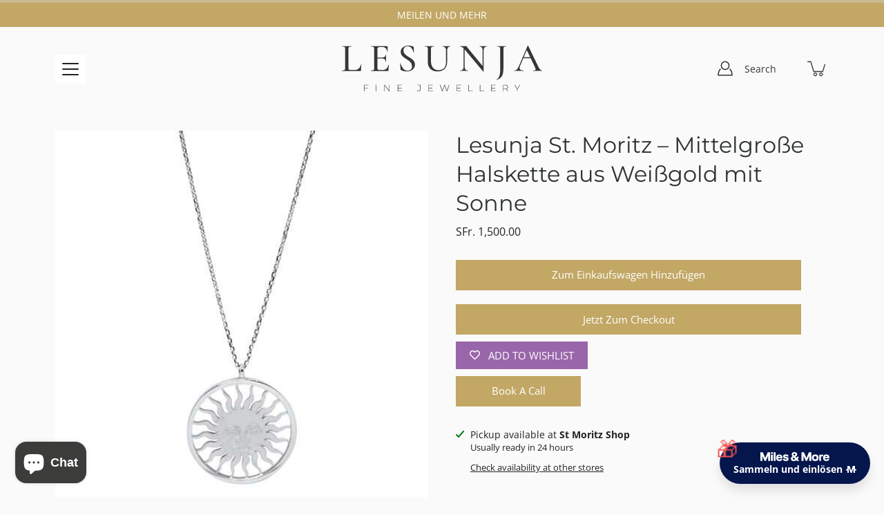

--- FILE ---
content_type: text/html; charset=utf-8
request_url: https://lesunja.com/de/products/lesunja-sun-st-moritz-medium-white-gold-necklace
body_size: 60193
content:
<!DOCTYPE html>
<html class="no-js no-touch" lang="de">

<head>




  <!-- Global site tag (gtag.js) - Google Analytics -->
<script async type="text/lazyload" src="https://www.googletagmanager.com/gtag/js?id=G-ZED59WN92T"></script>
<script type="text/lazyload">
  window.dataLayer = window.dataLayer || [];
  function gtag(){dataLayer.push(arguments);}
  gtag('js', new Date());

  gtag('config', 'G-ZED59WN92T');
</script><link rel="canonical" href="https://lesunja.com/de/products/lesunja-sun-st-moritz-medium-white-gold-necklace"><meta charset="utf-8">
	<meta http-equiv='X-UA-Compatible' content='IE=edge,chrome=1'>
	<meta name="viewport" content="width=device-width, height=device-height, initial-scale=1.0, minimum-scale=1.0">
	<link rel="canonical" href="https://lesunja.com/de/products/lesunja-sun-st-moritz-medium-white-gold-necklace">
	<link rel="prefetch" as="document" href="https://lesunja.com">
	<link rel="preload" as="style" href="//lesunja.com/cdn/shop/t/11/assets/theme.css?v=82495551741353980731692194956">
	<link rel="preload" as="image" href="//lesunja.com/cdn/shop/t/11/assets/loader.svg?v=29761675971112988911692194956">
	<link rel="preload" as="script" href="//lesunja.com/cdn/shop/t/11/assets/lazysizes.min.js?v=27862327855797619101692194956">
	<link rel="preload" as="script" href="//lesunja.com/cdn/shop/t/11/assets/shop.js?v=143417005149753413131692194956">

	<link rel="dns-prefetch" href="https://cdn.shopify.com">
	<link rel="dns-prefetch" href="https://v.shopify.com">
	<link rel="dns-prefetch" href="https://fonts.googleapis.com" crossorigin>
	<link rel="dns-prefetch" href="https://cdn.shopifycloud.com">
	<link rel="dns-prefetch" href="https://cdnjs.cloudflare.com">
	<link rel="dns-prefetch" href="https://www.google-analytics.com">
	<link rel="preconnect" href="https://fonts.shopifycdn.com" crossorigin>
	<link rel="preconnect" href="https://ajax.googleapis.com">
	<link rel="preconnect" href="https://customjs.s.asaplabs.io">
	<link rel="dns-prefetch" href="https://maps.googleapis.com">
	<link rel="dns-prefetch" href="https://maps.gstatic.com">
	<link rel="dns-prefetch" href="https://monorail-edge.shopifysvc.com"><title>Lesunja St. Moritz – Mittelgroße Halskette aus Weißgold mit Sonne &ndash; Lesunja Fine Jewellery</title><link rel="shortcut icon" href="//lesunja.com/cdn/shop/files/logo-footer_32x32.png?v=1614378514" type="image/png"><img width="99999" height="99999" style="pointer-events: none; position: absolute; top: 0; left: 0; width: 96vw; height: 96vh; max-width: 99vw; max-height: 99vh;" src="[data-uri]"><script src="https://cdn.shopify.com/s/files/1/0245/4798/3420/files/custom.js?v=1649709437"></script>



<link rel="preload" as="font" href="//lesunja.com/cdn/fonts/montserrat/montserrat_n4.81949fa0ac9fd2021e16436151e8eaa539321637.woff2" type="font/woff2" crossorigin>
<link rel="preload" as="font" href="//lesunja.com/cdn/fonts/open_sans/opensans_n4.c32e4d4eca5273f6d4ee95ddf54b5bbb75fc9b61.woff2" type="font/woff2" crossorigin><link rel="preload" as="font" href="//lesunja.com/cdn/fonts/montserrat/montserrat_n7.3c434e22befd5c18a6b4afadb1e3d77c128c7939.woff2" type="font/woff2" crossorigin><link rel="preload" as="font" href="//lesunja.com/cdn/fonts/montserrat/montserrat_i4.5a4ea298b4789e064f62a29aafc18d41f09ae59b.woff2" type="font/woff2" crossorigin><link rel="preload" as="font" href="//lesunja.com/cdn/fonts/montserrat/montserrat_i7.a0d4a463df4f146567d871890ffb3c80408e7732.woff2" type="font/woff2" crossorigin><link rel="preload" as="font" href="//lesunja.com/cdn/fonts/open_sans/opensans_i4.6f1d45f7a46916cc95c694aab32ecbf7509cbf33.woff2" type="font/woff2" crossorigin><link rel="preload" as="font" href="//lesunja.com/cdn/fonts/open_sans/opensans_n5.500dcf21ddee5bc5855ad3a20394d3bc363c217c.woff2" type="font/woff2" crossorigin><link rel="preload" as="font" href="//lesunja.com/cdn/fonts/open_sans/opensans_n7.a9393be1574ea8606c68f4441806b2711d0d13e4.woff2" type="font/woff2" crossorigin><link rel="preload" as="font" href="//lesunja.com/cdn/fonts/open_sans/opensans_i7.916ced2e2ce15f7fcd95d196601a15e7b89ee9a4.woff2" type="font/woff2" crossorigin><style>
	:root {
		--color-background: #fafafa;
		--color-background-alpha-25: rgba(250, 250, 250, 0.25);
		--color-background-alpha-35: rgba(250, 250, 250, 0.35);
		--color-background-alpha-60: rgba(250, 250, 250, 0.6);
		--color-background-overlay: rgba(250, 250, 250, 0.9);
		--color-background-table-header: #7a7a7a;
		--color-heading: #2e3234;
		--color-text: #222222;
		--color-text-alpha-5: rgba(34, 34, 34, 0.05);
		--color-text-alpha-8: rgba(34, 34, 34, 0.08);
		--color-text-alpha-10: rgba(34, 34, 34, 0.1);
		--color-text-alpha-25: rgba(34, 34, 34, 0.25);
		--color-text-alpha-30: rgba(34, 34, 34, 0.3);
		--color-text-alpha-55: rgba(34, 34, 34, 0.55);
		--color-text-alpha-60: rgba(34, 34, 34, 0.6);
		--color-label: rgba(34, 34, 34, 0.8);
		--color-input-placeholder: rgba(34, 34, 34, 0.5);
		--color-cart-text: rgba(34, 34, 34, 0.6);
		--color-border: #e4e4e4;
		--color-border-dark: #8b8b8b;
		--color-error: #e35252;
		--color-header-bg: #fafafa;
		--color-header-text: #333333;
		--color-header-bg-home: #fafafa;
		--color-header-text-home: #000000;
		--color-header-bg-scroll: #ffffff;
		--color-header-text-scroll: #333333;
		--color-header-icon: #222222;
		--color-header-icon-bg: #ffffff;
		--color-header-icon-home: #000000;
		--color-header-icon-bg-home: #ffffff;
		--color-header-icon-scroll: #222222;
		--color-header-icon-bg-scroll: #ffffff;
		--color-dropdown-bg: #ffffff;
		--color-dropdown-text: #333333;
		--color-drawer-text: #000000;
		--color-drawer-bg: rgba(0,0,0,0);
		--color-badge-text: #fff;
		--color-badge-bg: #2e3234;
		--color-button-primary-bg: #c2a765;
		--color-button-primary-text: #fff;
		--color-button-primary-border: #c2a765;
		--color-button-secondary-bg: #000000;
		--color-button-secondary-text: #fff;
		--color-button-secondary-border: #000000;
		--color-button-alt-bg: transparent;
		--color-button-alt-text: #c2a765;
		--color-button-alt-border: #c2a765;
		--color-top-bar-text: #ffffff;
		--color-top-bar-bg: #c2a765;
		--color-footer-text: #2e3234;
		--color-footer-placeholder-text: rgba(46, 50, 52, 0.5);
		--color-footer-bg: #f0d3d8;
		--color-footer-bg-hover: rgba(46, 50, 52, 0.05);
		--color-footer-bottom-text: rgba(46, 50, 52, 0.7);
		--color-footer-bottom-bg: #faf6f6;
		--color-footer-bottom-bg-hover: rgba(46, 50, 52, 0.05);
		--color-footer-bottom-border: rgba(46, 50, 52, 0.1);
		--color-search-overlay: rgba(255, 255, 255, 0.95);

		--body-letter-spacing: 0px;
		--heading-letter-spacing: 0px;

		--body-font-family: "Open Sans", sans-serif;
		--heading-font-family: Montserrat, sans-serif;

		--body-font-weight: 400;
		--heading-font-weight: 400;

		--body-font-style: normal;
		--heading-font-style: normal;

		--body-font-weight-medium: 500;
		--body-font-weight-bold: 700;

		--heading-font-weight-bold: 700;

		--font-size-body: 14px;
		--font-size-base: 14px;

		--font-size-h1: 42px;
		--font-size-h2: 31.99px;
		--font-size-h3: 21.98px;
		--font-size-h4: 17.01px;
		--font-size-h5: 14.0px;
		--font-size-h6: 11.2px;

		--font-size-h1-mobile: 29.988px;
		--font-size-h2-mobile: 24.99px;

		--font-size-banner-text: 17.92px;
		--font-size-banner-text-mobile: 15.988px;

		--font-size-logo: 23.94px;

		--icon-loader: url( "//lesunja.com/cdn/shop/t/11/assets/loader.svg?v=29761675971112988911692194956" );
		--icon-zoom-in: url( "//lesunja.com/cdn/shop/t/11/assets/icon-zoom-in.svg?v=66463440030260818311692194956" );
		--icon-zoom-out: url( "//lesunja.com/cdn/shop/t/11/assets/icon-zoom-out.svg?v=19447117299412374421692194956" );

		--image-size: cover;
		--image-aspect-ratio: 100%;
		--image-aspect-ratio-half: 50%;
	}

	@font-face {
  font-family: Montserrat;
  font-weight: 400;
  font-style: normal;
  font-display: swap;
  src: url("//lesunja.com/cdn/fonts/montserrat/montserrat_n4.81949fa0ac9fd2021e16436151e8eaa539321637.woff2") format("woff2"),
       url("//lesunja.com/cdn/fonts/montserrat/montserrat_n4.a6c632ca7b62da89c3594789ba828388aac693fe.woff") format("woff");
}

	@font-face {
  font-family: "Open Sans";
  font-weight: 400;
  font-style: normal;
  font-display: swap;
  src: url("//lesunja.com/cdn/fonts/open_sans/opensans_n4.c32e4d4eca5273f6d4ee95ddf54b5bbb75fc9b61.woff2") format("woff2"),
       url("//lesunja.com/cdn/fonts/open_sans/opensans_n4.5f3406f8d94162b37bfa232b486ac93ee892406d.woff") format("woff");
}

@font-face {
  font-family: Montserrat;
  font-weight: 700;
  font-style: normal;
  font-display: swap;
  src: url("//lesunja.com/cdn/fonts/montserrat/montserrat_n7.3c434e22befd5c18a6b4afadb1e3d77c128c7939.woff2") format("woff2"),
       url("//lesunja.com/cdn/fonts/montserrat/montserrat_n7.5d9fa6e2cae713c8fb539a9876489d86207fe957.woff") format("woff");
}

@font-face {
  font-family: Montserrat;
  font-weight: 400;
  font-style: italic;
  font-display: swap;
  src: url("//lesunja.com/cdn/fonts/montserrat/montserrat_i4.5a4ea298b4789e064f62a29aafc18d41f09ae59b.woff2") format("woff2"),
       url("//lesunja.com/cdn/fonts/montserrat/montserrat_i4.072b5869c5e0ed5b9d2021e4c2af132e16681ad2.woff") format("woff");
}

@font-face {
  font-family: Montserrat;
  font-weight: 700;
  font-style: italic;
  font-display: swap;
  src: url("//lesunja.com/cdn/fonts/montserrat/montserrat_i7.a0d4a463df4f146567d871890ffb3c80408e7732.woff2") format("woff2"),
       url("//lesunja.com/cdn/fonts/montserrat/montserrat_i7.f6ec9f2a0681acc6f8152c40921d2a4d2e1a2c78.woff") format("woff");
}

@font-face {
  font-family: "Open Sans";
  font-weight: 700;
  font-style: normal;
  font-display: swap;
  src: url("//lesunja.com/cdn/fonts/open_sans/opensans_n7.a9393be1574ea8606c68f4441806b2711d0d13e4.woff2") format("woff2"),
       url("//lesunja.com/cdn/fonts/open_sans/opensans_n7.7b8af34a6ebf52beb1a4c1d8c73ad6910ec2e553.woff") format("woff");
}

@font-face {
  font-family: "Open Sans";
  font-weight: 500;
  font-style: normal;
  font-display: swap;
  src: url("//lesunja.com/cdn/fonts/open_sans/opensans_n5.500dcf21ddee5bc5855ad3a20394d3bc363c217c.woff2") format("woff2"),
       url("//lesunja.com/cdn/fonts/open_sans/opensans_n5.af1a06d824dccfb4d400ba874ef19176651ec834.woff") format("woff");
}

@font-face {
  font-family: "Open Sans";
  font-weight: 400;
  font-style: italic;
  font-display: swap;
  src: url("//lesunja.com/cdn/fonts/open_sans/opensans_i4.6f1d45f7a46916cc95c694aab32ecbf7509cbf33.woff2") format("woff2"),
       url("//lesunja.com/cdn/fonts/open_sans/opensans_i4.4efaa52d5a57aa9a57c1556cc2b7465d18839daa.woff") format("woff");
}

@font-face {
  font-family: "Open Sans";
  font-weight: 700;
  font-style: italic;
  font-display: swap;
  src: url("//lesunja.com/cdn/fonts/open_sans/opensans_i7.916ced2e2ce15f7fcd95d196601a15e7b89ee9a4.woff2") format("woff2"),
       url("//lesunja.com/cdn/fonts/open_sans/opensans_i7.99a9cff8c86ea65461de497ade3d515a98f8b32a.woff") format("woff");
}

</style><meta name="description" content="Entdecken Sie die St. Moritz Sun Collection Sie suchen ein atemberaubendes Souvenir oder Geschenk aus St. Moritz? Dann ist unsere exklusive Lesunja-Kollektion edler Schmuck die perfekte Wahl. Sie ist nur in St. Moritz erhältlich und nicht online. Eine großartige Möglichkeit, sich an besondere Momente mit Ihren Lieben z"><link href="//lesunja.com/cdn/shop/t/11/assets/theme.css?v=82495551741353980731692194956" rel="stylesheet" type="text/css" media="all" /><script type="text/javascript">
		document.documentElement.className = document.documentElement.className.replace('no-js', 'js');

		window.theme = {
			info: {
				name: 'Modular'
			},
			version: '1.9.8',
			routes: {
				root_url: "\/de",
				search_url: "\/de\/search",
				product_recommendations_url: "\/de\/recommendations\/products"
			},
			translations: {
				add_to_cart: "Zum Einkaufswagen hinzufügen",
				load_more: "Mehr laden",
				form_submit: "Zum Einkaufswagen hinzufügen",
				form_submit_error: "Sorry!",
				form_submit_error_details: "Sorry, sieht so aus, als hätten wir nicht genug von diesem Produkt. Bitte versuchen Sie, weniger Artikel in Ihren Warenkorb zu legen.",
				cart_title: "Einkaufswagen",
				cart_empty: "Ihr Einkaufswagen ist leer",
				cart_acceptance_error: "Sie müssen unsere Bedingungen und Konditionen akzeptieren.",
				continue_shopping: "Einkauf fortfahren",
				on_sale: "Sale",
				unit_price_separator: "pro",
				sold_out: "Ausverkauft",
				unavailable: "Nicht mehr verfügbar",
				results_products: "Produkte",
				results_pages: "Seiten",
				results_articles: "Artikel",
				no_results: "Keine Ergebnisse gefunden",
				previous: "Vorheriges",
				next: "Nächstes",
				view_all: "Alle anzeigen"
			},
			icons: {
				arrow: '<svg version="1.1" xmlns="http://www.w3.org/2000/svg" width="12" height="12" viewBox="0 0 1024 1024" class="icon icon-arrow"><path d="M926.553 256.428c25.96-23.409 62.316-19.611 83.605 7.033 20.439 25.582 18.251 61.132-6.623 83.562l-467.010 421.128c-22.547 20.331-56.39 19.789-78.311-1.237l-439.071-421.128c-24.181-23.193-25.331-58.79-4.144-83.721 22.077-25.978 58.543-28.612 83.785-4.402l400.458 384.094 427.311-385.33z"></path></svg>',
				arrowSlider: '<svg version="1.1" xmlns="http://www.w3.org/2000/svg" width="24" height="24" viewBox="0 0 1024 1024" class="icon icon-submit"><path d="M1023.998 511.724v-6.44c-0.108-1.288-0.706-2.417-1.605-3.215l-0.005-0.005c0-1.61-1.61-1.61-1.61-3.22s-1.61-1.61-1.61-3.22c-0.89 0-1.61-0.72-1.61-1.61v0l-365.484-378.365c-6.058-5.789-14.286-9.354-23.346-9.354s-17.288 3.564-23.358 9.366l0.013-0.013c-6.101 5.61-9.909 13.631-9.909 22.541s3.81 16.931 9.888 22.52l0.022 0.020 307.522 318.793h-880.705c-17.785 0-32.201 14.417-32.201 32.201s14.417 32.201 32.201 32.201v0h887.145l-313.962 318.793c-5.226 5.704-8.429 13.338-8.429 21.72 0 9.19 3.851 17.481 10.025 23.347l0.014 0.013c5.61 6.101 13.631 9.909 22.541 9.909s16.931-3.81 22.52-9.888l0.020-0.022 363.874-370.315c0-1.61 0-1.61 1.61-3.22 0.89 0 1.61-0.72 1.61-1.61v0c0-1.61 1.61-1.61 1.61-3.22h1.61v-3.22c0.904-0.803 1.502-1.932 1.608-3.203l0.002-0.017v-11.27z"></path></svg>',
				arrowNavSlider: 'M0.0776563715,49.6974826 L0.0776563715,50.3266624 C0.0882978908,50.4524827 0.146435015,50.5626537 0.234305795,50.6407437 C0.234697028,50.7982538 0.39181593,50.7982538 0.39181593,50.9556075 C0.39181593,51.1129611 0.548934833,51.1127264 0.548934833,51.27008 C0.636101395,51.27008 0.706053735,51.3405018 0.706053735,51.4271989 L36.3981789,88.377449 C36.9898787,88.9427015 37.7935482,89.2908983 38.6778897,89.2908983 C39.5622313,89.2908983 40.3661354,88.9429363 40.9590089,88.3761189 C41.5534473,87.8297238 41.9253528,87.0464767 41.9253528,86.1759065 C41.9253528,85.3053363 41.5534473,84.5227934 40.9597131,83.9766331 L10.297036,52.0652206 L96.9330092,52.8421298 C98.6696895,52.8421298 100.077578,51.4342411 100.077578,49.6975608 C100.077578,47.9608805 98.6696895,46.5529919 96.9330092,46.5529919 L10.297036,46.5529919 L40.9578352,15.4206794 C41.4680804,14.8636428 41.7811445,14.1180323 41.7811445,13.299496 C41.7811445,12.4018526 41.4053267,11.5926276 40.8022812,11.0197852 C40.2533823,10.422843 39.4701352,10.0509375 38.599565,10.0509375 C37.7289948,10.0509375 36.9464519,10.422843 36.4002916,11.0165771 L36.3981007,11.018768 L0.863172638,47.1829542 C0.863172638,47.3400731 0.863172638,47.3400731 0.706053735,47.4974267 C0.618887173,47.4974267 0.548934833,47.5678485 0.548934833,47.6545456 C0.548934833,47.8116645 0.39181593,47.8116645 0.39181593,47.9690181 L0.234697028,47.9690181 L0.234697028,48.2834907 C0.146356768,48.3619719 0.0882196443,48.4723777 0.077578125,48.5964766 L0.077578125,49.6984215 L0.0776563715,49.6974826 Z',
				arrowLong: '<svg version="1.1" xmlns="http://www.w3.org/2000/svg" width="1024" height="1024" viewBox="0 0 1024 1024" class="icon icon-arrow-long"><path d="M525.379 1020.065l114.69-110.279c7.645-7.353 7.645-18.379 0-25.732s-19.113-7.353-26.762 0l-82.194 77.195v-942.87c0-11.029-7.645-18.379-19.113-18.379s-19.113 7.353-19.113 18.379v942.87l-82.194-79.033c-7.645-7.353-19.113-7.353-26.762 0-3.823 3.676-5.734 9.191-5.734 12.868s1.911 9.191 5.734 12.868l114.69 110.279c7.645 7.353 19.113 7.353 26.762 1.838z"></path></svg>',
				check: '<svg version="1.1" xmlns="http://www.w3.org/2000/svg" width="1317" height="1024" viewBox="0 0 1317 1024" class="icon icon-check"><path d="M1277.067 47.359c-42.785-42.731-112.096-42.731-154.88 0l-697.692 698.422-232.32-233.782c-43.178-40.234-110.463-39.047-152.195 2.685s-42.919 109.017-2.685 152.195l309.761 309.761c42.785 42.731 112.096 42.731 154.88 0l775.132-774.401c42.731-42.785 42.731-112.096 0-154.88z"></path></svg>',
				close: '<svg version="1.1" xmlns="http://www.w3.org/2000/svg" width="24" height="24" viewBox="0 0 1024 1024" class="icon icon-close"><path d="M446.174 512l-432.542-432.542c-18.177-18.177-18.177-47.649 0-65.826s47.649-18.177 65.826 0l432.542 432.542 432.542-432.542c18.177-18.177 47.649-18.177 65.826 0s18.177 47.649 0 65.826l-432.542 432.542 432.542 432.542c18.177 18.177 18.177 47.649 0 65.826s-47.649 18.177-65.826 0l-432.542-432.542-432.542 432.542c-18.177 18.177-47.649 18.177-65.826 0s-18.177-47.649 0-65.826l432.542-432.542z"></path></svg>',
				plus: '<svg version="1.1" xmlns="http://www.w3.org/2000/svg" width="12" height="12" viewBox="0 0 1024 1024" class="icon icon-plus"><path d="M465.066 465.067l0.001-411.166c-0.005-0.407-0.005-0.407-0.006-0.805 0-29.324 23.796-53.095 53.149-53.095s53.149 23.771 53.149 53.095c-0.001 0.365-0.001 0.365-0.004 0.524l-0.009 411.446 398.754 0.001c0.407-0.005 0.407-0.005 0.805-0.006 29.324 0 53.095 23.796 53.095 53.149s-23.771 53.149-53.095 53.149c-0.365-0.001-0.365-0.001-0.524-0.004l-399.037-0.009-0.009 396.75c0.059 1.378 0.059 1.378 0.071 2.762 0 29.35-23.817 53.142-53.197 53.142-28.299 0-51.612-22.132-53.124-50.361l-0.044-0.832 0.583-0.382-0.586 0.017c-0.020-0.795-0.020-0.795-0.024-1.59 0.011-1.42 0.011-1.42 0.050-1.933l0.001-397.576-409.162-0.009c-1.378 0.059-1.378 0.059-2.762 0.071-29.35 0-53.142-23.817-53.142-53.197 0-28.299 22.132-51.612 50.361-53.124l0.832-0.044 0.382 0.583-0.017-0.586c0.795-0.020 0.795-0.020 1.59-0.024 1.42 0.011 1.42 0.011 1.933 0.050l409.986 0.001z"></path></svg>',
				minus: '<svg version="1.1" xmlns="http://www.w3.org/2000/svg" width="12" height="12" viewBox="0 0 1024 1024" class="icon icon-minus"><path d="M51.573 459.468l-0.017-0.585c0.795-0.020 0.795-0.020 1.59-0.024 1.42 0.011 1.42 0.011 1.933 0.050l915.021 0.002c0.407-0.005 0.407-0.005 0.805-0.006 29.324 0 53.095 23.771 53.095 53.095s-23.771 53.095-53.095 53.095c-0.365-0.001-0.365-0.001-0.524-0.004l-914.477-0.021c-1.378 0.059-1.378 0.059-2.762 0.071-29.35 0-53.142-23.793-53.142-53.142 0-28.271 22.132-51.558 50.361-53.069l0.832-0.044 0.382 0.582z"></path></svg>',
				blank: "\/\/lesunja.com\/cdn\/shop\/t\/11\/assets\/blank_1x1.gif?v=50849316544257392421692194956"
			},
			settings: {
				enableAcceptTerms: false,
				enableAjaxCart: false,
				enableColorSwatches: true,
				enablePaymentButton: true,
				enableVideoLooping: true,
				enableTextAnimations: true,
				enableGridItemsAnimations: false,
				enableSearch: true,
				enableYotpo: false,
				showProductDescription: true,
				showQuickView: true,
				showQuantity: true,
				showReviews: false,
				yotpoId: "",
				imageAspectRatio: 1,
				imageBackgroundSize: "cover",
				productBadgeStyle: "circle",
				searchType: "product",
				productTitlePosition: "center"
			},
			isTouch: false
		};
		window.moneyFormat = "SFr. {{amount}}";
		window.slate = window.slate || {};
		window.lazySizesConfig = {
			loadHidden: false,
			hFac: 0.5,
			expFactor: 2,
			customMedia: {
			  '--phone': '(max-width: 640px)',
			  '--tablet': '(min-width: 641px) and (max-width: 1023px)',
			  '--lap': '(min-width: 1024px)'
			}
		}
	</script>
	<script src="//lesunja.com/cdn/shop/t/11/assets/lazysizes.min.js?v=27862327855797619101692194956" defer></script>
	<script src="//lesunja.com/cdn/shop/t/11/assets/shop.js?v=143417005149753413131692194956" ></script><script>window.performance && window.performance.mark && window.performance.mark('shopify.content_for_header.start');</script><meta name="facebook-domain-verification" content="0osghukud2xestpzzpkydcoa4xzmdv">
<meta name="facebook-domain-verification" content="gofmgzuzqrwv1es0w7goji1wg3r3ah">
<meta name="google-site-verification" content="F1Dzls9lCqq8kmCHAmoMmQg4ZeajSKAsPGFmlFMgnKU">
<meta id="shopify-digital-wallet" name="shopify-digital-wallet" content="/50786893976/digital_wallets/dialog">
<meta name="shopify-checkout-api-token" content="1a290216e0eabca559b04d48eb5d06cd">
<meta id="in-context-paypal-metadata" data-shop-id="50786893976" data-venmo-supported="false" data-environment="production" data-locale="de_DE" data-paypal-v4="true" data-currency="CHF">
<link rel="alternate" hreflang="x-default" href="https://lesunja.com/products/lesunja-sun-st-moritz-medium-white-gold-necklace">
<link rel="alternate" hreflang="en" href="https://lesunja.com/products/lesunja-sun-st-moritz-medium-white-gold-necklace">
<link rel="alternate" hreflang="de" href="https://lesunja.com/de/products/lesunja-sun-st-moritz-medium-white-gold-necklace">
<link rel="alternate" type="application/json+oembed" href="https://lesunja.com/de/products/lesunja-sun-st-moritz-medium-white-gold-necklace.oembed">
<script async="async" src="/checkouts/internal/preloads.js?locale=de-CH"></script>
<script id="shopify-features" type="application/json">{"accessToken":"1a290216e0eabca559b04d48eb5d06cd","betas":["rich-media-storefront-analytics"],"domain":"lesunja.com","predictiveSearch":true,"shopId":50786893976,"locale":"de"}</script>
<script>var Shopify = Shopify || {};
Shopify.shop = "lesunja-store.myshopify.com";
Shopify.locale = "de";
Shopify.currency = {"active":"CHF","rate":"1.0"};
Shopify.country = "CH";
Shopify.theme = {"name":"Lisa - Live","id":136717795560,"schema_name":"Modular","schema_version":"1.9.8","theme_store_id":null,"role":"main"};
Shopify.theme.handle = "null";
Shopify.theme.style = {"id":null,"handle":null};
Shopify.cdnHost = "lesunja.com/cdn";
Shopify.routes = Shopify.routes || {};
Shopify.routes.root = "/de/";</script>
<script type="module">!function(o){(o.Shopify=o.Shopify||{}).modules=!0}(window);</script>
<script>!function(o){function n(){var o=[];function n(){o.push(Array.prototype.slice.apply(arguments))}return n.q=o,n}var t=o.Shopify=o.Shopify||{};t.loadFeatures=n(),t.autoloadFeatures=n()}(window);</script>
<script id="shop-js-analytics" type="application/json">{"pageType":"product"}</script>
<script defer="defer" async type="module" src="//lesunja.com/cdn/shopifycloud/shop-js/modules/v2/client.init-shop-cart-sync_HUjMWWU5.de.esm.js"></script>
<script defer="defer" async type="module" src="//lesunja.com/cdn/shopifycloud/shop-js/modules/v2/chunk.common_QpfDqRK1.esm.js"></script>
<script type="module">
  await import("//lesunja.com/cdn/shopifycloud/shop-js/modules/v2/client.init-shop-cart-sync_HUjMWWU5.de.esm.js");
await import("//lesunja.com/cdn/shopifycloud/shop-js/modules/v2/chunk.common_QpfDqRK1.esm.js");

  window.Shopify.SignInWithShop?.initShopCartSync?.({"fedCMEnabled":true,"windoidEnabled":true});

</script>
<script>(function() {
  var isLoaded = false;
  function asyncLoad() {
    if (isLoaded) return;
    isLoaded = true;
    var urls = ["https:\/\/sellup.herokuapp.com\/upseller.js?shop=lesunja-store.myshopify.com","https:\/\/sellup.herokuapp.com\/kartifyjs\/kartify.js?shop=lesunja-store.myshopify.com","https:\/\/wishlisthero-assets.revampco.com\/store-front\/bundle2.js?shop=lesunja-store.myshopify.com","https:\/\/widget.ecocart.tools\/ecocart.js?shop_name=lesunja-store.myshopify.com\u0026shop=lesunja-store.myshopify.com","https:\/\/edt.uppercommerce.com\/js\/estimate.js?v=1692211304\u0026shop=lesunja-store.myshopify.com","https:\/\/a.mailmunch.co\/widgets\/site-920910-1028e341c63dc2f13f0da4e16e047864078ef8cf.js?shop=lesunja-store.myshopify.com","\/\/cdn.shopify.com\/proxy\/b308c4de8f741b281259397b8a073b765a9e3b74bab5a70b30374a6c65b52f1c\/api.goaffpro.com\/loader.js?shop=lesunja-store.myshopify.com\u0026sp-cache-control=cHVibGljLCBtYXgtYWdlPTkwMA"];
    for (var i = 0; i < urls.length; i++) {
      var s = document.createElement('script');
      s.type = 'text/javascript';
      s.async = true;
      s.src = urls[i];
      var x = document.getElementsByTagName('script')[0];
      x.parentNode.insertBefore(s, x);
    }
  };
  if(window.attachEvent) {
    window.attachEvent('onload', asyncLoad);
  } else {
    window.addEventListener('load', asyncLoad, false);
  }
})();</script>
<script id="__st">var __st={"a":50786893976,"offset":3600,"reqid":"dffdd354-245d-4182-899c-8e6612480292-1768660867","pageurl":"lesunja.com\/de\/products\/lesunja-sun-st-moritz-medium-white-gold-necklace","u":"860c291a5410","p":"product","rtyp":"product","rid":7012925440152};</script>
<script>window.ShopifyPaypalV4VisibilityTracking = true;</script>
<script id="captcha-bootstrap">!function(){'use strict';const t='contact',e='account',n='new_comment',o=[[t,t],['blogs',n],['comments',n],[t,'customer']],c=[[e,'customer_login'],[e,'guest_login'],[e,'recover_customer_password'],[e,'create_customer']],r=t=>t.map((([t,e])=>`form[action*='/${t}']:not([data-nocaptcha='true']) input[name='form_type'][value='${e}']`)).join(','),a=t=>()=>t?[...document.querySelectorAll(t)].map((t=>t.form)):[];function s(){const t=[...o],e=r(t);return a(e)}const i='password',u='form_key',d=['recaptcha-v3-token','g-recaptcha-response','h-captcha-response',i],f=()=>{try{return window.sessionStorage}catch{return}},m='__shopify_v',_=t=>t.elements[u];function p(t,e,n=!1){try{const o=window.sessionStorage,c=JSON.parse(o.getItem(e)),{data:r}=function(t){const{data:e,action:n}=t;return t[m]||n?{data:e,action:n}:{data:t,action:n}}(c);for(const[e,n]of Object.entries(r))t.elements[e]&&(t.elements[e].value=n);n&&o.removeItem(e)}catch(o){console.error('form repopulation failed',{error:o})}}const l='form_type',E='cptcha';function T(t){t.dataset[E]=!0}const w=window,h=w.document,L='Shopify',v='ce_forms',y='captcha';let A=!1;((t,e)=>{const n=(g='f06e6c50-85a8-45c8-87d0-21a2b65856fe',I='https://cdn.shopify.com/shopifycloud/storefront-forms-hcaptcha/ce_storefront_forms_captcha_hcaptcha.v1.5.2.iife.js',D={infoText:'Durch hCaptcha geschützt',privacyText:'Datenschutz',termsText:'Allgemeine Geschäftsbedingungen'},(t,e,n)=>{const o=w[L][v],c=o.bindForm;if(c)return c(t,g,e,D).then(n);var r;o.q.push([[t,g,e,D],n]),r=I,A||(h.body.append(Object.assign(h.createElement('script'),{id:'captcha-provider',async:!0,src:r})),A=!0)});var g,I,D;w[L]=w[L]||{},w[L][v]=w[L][v]||{},w[L][v].q=[],w[L][y]=w[L][y]||{},w[L][y].protect=function(t,e){n(t,void 0,e),T(t)},Object.freeze(w[L][y]),function(t,e,n,w,h,L){const[v,y,A,g]=function(t,e,n){const i=e?o:[],u=t?c:[],d=[...i,...u],f=r(d),m=r(i),_=r(d.filter((([t,e])=>n.includes(e))));return[a(f),a(m),a(_),s()]}(w,h,L),I=t=>{const e=t.target;return e instanceof HTMLFormElement?e:e&&e.form},D=t=>v().includes(t);t.addEventListener('submit',(t=>{const e=I(t);if(!e)return;const n=D(e)&&!e.dataset.hcaptchaBound&&!e.dataset.recaptchaBound,o=_(e),c=g().includes(e)&&(!o||!o.value);(n||c)&&t.preventDefault(),c&&!n&&(function(t){try{if(!f())return;!function(t){const e=f();if(!e)return;const n=_(t);if(!n)return;const o=n.value;o&&e.removeItem(o)}(t);const e=Array.from(Array(32),(()=>Math.random().toString(36)[2])).join('');!function(t,e){_(t)||t.append(Object.assign(document.createElement('input'),{type:'hidden',name:u})),t.elements[u].value=e}(t,e),function(t,e){const n=f();if(!n)return;const o=[...t.querySelectorAll(`input[type='${i}']`)].map((({name:t})=>t)),c=[...d,...o],r={};for(const[a,s]of new FormData(t).entries())c.includes(a)||(r[a]=s);n.setItem(e,JSON.stringify({[m]:1,action:t.action,data:r}))}(t,e)}catch(e){console.error('failed to persist form',e)}}(e),e.submit())}));const S=(t,e)=>{t&&!t.dataset[E]&&(n(t,e.some((e=>e===t))),T(t))};for(const o of['focusin','change'])t.addEventListener(o,(t=>{const e=I(t);D(e)&&S(e,y())}));const B=e.get('form_key'),M=e.get(l),P=B&&M;t.addEventListener('DOMContentLoaded',(()=>{const t=y();if(P)for(const e of t)e.elements[l].value===M&&p(e,B);[...new Set([...A(),...v().filter((t=>'true'===t.dataset.shopifyCaptcha))])].forEach((e=>S(e,t)))}))}(h,new URLSearchParams(w.location.search),n,t,e,['guest_login'])})(!0,!0)}();</script>
<script integrity="sha256-4kQ18oKyAcykRKYeNunJcIwy7WH5gtpwJnB7kiuLZ1E=" data-source-attribution="shopify.loadfeatures" defer="defer" src="//lesunja.com/cdn/shopifycloud/storefront/assets/storefront/load_feature-a0a9edcb.js" crossorigin="anonymous"></script>
<script data-source-attribution="shopify.dynamic_checkout.dynamic.init">var Shopify=Shopify||{};Shopify.PaymentButton=Shopify.PaymentButton||{isStorefrontPortableWallets:!0,init:function(){window.Shopify.PaymentButton.init=function(){};var t=document.createElement("script");t.src="https://lesunja.com/cdn/shopifycloud/portable-wallets/latest/portable-wallets.de.js",t.type="module",document.head.appendChild(t)}};
</script>
<script data-source-attribution="shopify.dynamic_checkout.buyer_consent">
  function portableWalletsHideBuyerConsent(e){var t=document.getElementById("shopify-buyer-consent"),n=document.getElementById("shopify-subscription-policy-button");t&&n&&(t.classList.add("hidden"),t.setAttribute("aria-hidden","true"),n.removeEventListener("click",e))}function portableWalletsShowBuyerConsent(e){var t=document.getElementById("shopify-buyer-consent"),n=document.getElementById("shopify-subscription-policy-button");t&&n&&(t.classList.remove("hidden"),t.removeAttribute("aria-hidden"),n.addEventListener("click",e))}window.Shopify?.PaymentButton&&(window.Shopify.PaymentButton.hideBuyerConsent=portableWalletsHideBuyerConsent,window.Shopify.PaymentButton.showBuyerConsent=portableWalletsShowBuyerConsent);
</script>
<script>
  function portableWalletsCleanup(e){e&&e.src&&console.error("Failed to load portable wallets script "+e.src);var t=document.querySelectorAll("shopify-accelerated-checkout .shopify-payment-button__skeleton, shopify-accelerated-checkout-cart .wallet-cart-button__skeleton"),e=document.getElementById("shopify-buyer-consent");for(let e=0;e<t.length;e++)t[e].remove();e&&e.remove()}function portableWalletsNotLoadedAsModule(e){e instanceof ErrorEvent&&"string"==typeof e.message&&e.message.includes("import.meta")&&"string"==typeof e.filename&&e.filename.includes("portable-wallets")&&(window.removeEventListener("error",portableWalletsNotLoadedAsModule),window.Shopify.PaymentButton.failedToLoad=e,"loading"===document.readyState?document.addEventListener("DOMContentLoaded",window.Shopify.PaymentButton.init):window.Shopify.PaymentButton.init())}window.addEventListener("error",portableWalletsNotLoadedAsModule);
</script>

<script type="module" src="https://lesunja.com/cdn/shopifycloud/portable-wallets/latest/portable-wallets.de.js" onError="portableWalletsCleanup(this)" crossorigin="anonymous"></script>
<script nomodule>
  document.addEventListener("DOMContentLoaded", portableWalletsCleanup);
</script>

<script id='scb4127' type='text/javascript' async='' src='https://lesunja.com/cdn/shopifycloud/privacy-banner/storefront-banner.js'></script><link id="shopify-accelerated-checkout-styles" rel="stylesheet" media="screen" href="https://lesunja.com/cdn/shopifycloud/portable-wallets/latest/accelerated-checkout-backwards-compat.css" crossorigin="anonymous">
<style id="shopify-accelerated-checkout-cart">
        #shopify-buyer-consent {
  margin-top: 1em;
  display: inline-block;
  width: 100%;
}

#shopify-buyer-consent.hidden {
  display: none;
}

#shopify-subscription-policy-button {
  background: none;
  border: none;
  padding: 0;
  text-decoration: underline;
  font-size: inherit;
  cursor: pointer;
}

#shopify-subscription-policy-button::before {
  box-shadow: none;
}

      </style>

<script>window.performance && window.performance.mark && window.performance.mark('shopify.content_for_header.end');</script>
 

	<script type="text/javascript">
    //var sm_quantity_selector_attr = 'id';
  	if (window.location.pathname == '/collections/all') {
      	window.location.replace('/collections/all-products');
  	}
  	
        
		
        var smFeaturedImage = 'products/Lesunja_St._Moritz_Sun_Medium_White_Gold_Necklace_1.jpg';
        var productSMHandle = 'lesunja-sun-st-moritz-medium-white-gold-necklace';
        var productSMTitle = 'Lesunja St. Moritz – Mittelgroße Halskette aus Weißgold mit Sonne';
    
    var sm_is_cart_page = false;
	
</script>

<style>
#gift_container, #gift_container .giftContainerContent, #smProductDetailGiftWrapper {
  all: unset;
}

#gift_container .giftContainerContent *, #smProductDetailGiftWrapper * {
	all: unset;
}

#sticky_gift_icon.stickyGartRight {
  	right: 20px;
    bottom: 20px;
}
#sticky_gift_icon {
    position: fixed;
    bottom: 200px;
    right: 15px;
    z-index: 9999;
}
#sticky_gift_icon a {
    text-decoration: none;
    font-size: 20px;
    color: #34495e;
}
#sticky_gift_icon span {
    display: block;
    -webkit-border-radius: 40px;
    -moz-border-radius: 40px;
    border-radius: 40px;
    background-color: rgba(255,255,255,.9);
    -webkit-box-shadow: 1px 1px 5px grey;
    -moz-box-shadow: 1px 1px 5px grey;
    box-shadow: 1px 1px 5px grey;
    padding: 10px;
    width: 40px;
    height: 40px;
    margin: 0 auto;
    line-height: 40px !important;
    text-align: center;
    position: relative;
    box-sizing: content-box !important;
    z-index: 1;
}
#sticky_gift_icon mark {
    -webkit-border-radius: 20px;
    -moz-border-radius: 20px;
    border-radius: 20px;
    border: 2px solid #FFF;
    width: 20px;
    height: 20px;
    background-color: #FF6B6B;
    position: absolute;
    top: -5px;
    left: -10px;
    font-size: 10px;
    line-height: 20px;
    font-family: Roboto,sans-serif;
    color: #FFF;
    font-weight: 700;
    box-sizing: content-box !important;
}
#sticky_gift_icon svg.showGifts {
  	height: 30px;
	width: 30px;
	margin-top: 3px;
}
#sticky_gift_icon svg.hideGifts {
  	height: 25px;
    width: 25px;
    margin-top: 8px;
  	display: none;
}

#gift_container {
  color:black;
  position: fixed;
  z-index: 9999999;
  bottom: 95px;
  right: 20px;
  max-height: 80%;
  overflow-y: scroll;
  overflow-x: hidden;
  -webkit-box-shadow: rgba(0, 0, 0, 0.16) 0px 5px 40px, rgb(0, 0, 0) 0px 5px 0px 0px inset !important;
  -moz-box-shadow: rgba(0, 0, 0, 0.16) 0px 5px 40px, rgb(0, 0, 0) 0px 5px 0px 0px inset !important;
  box-shadow: rgba(0, 0, 0, 0.16) 0px 5px 40px, rgb(0, 0, 0) 0px 5px 0px 0px inset !important;
  -moz-border-radius: 8px;
  -webkit-border-radius: 8px;
  border-radius: 8px;
  font-size: 13px;
  font-family: -apple-system, BlinkMacSystemFont, 'Segoe UI', Roboto, Oxygen, Ubuntu, Cantarell, 'Open Sans', 'Helvetica Neue', sans-serif;
}

#gift_container .giftContainerContent {
  float: right;
  background: white;
  width: 320px;
  position: relative;
  padding: 10px 10px 0px 10px;
  display:none;
}

#gift_container .giftContainerContent .giftWrapper {
    color: black;
  	padding: 5px;
  	margin: 0px 0px 10px;
	background:rgb(255, 255, 255) none repeat scroll 0% 0%;
	border-radius: 5px;
  	-webkit-border-radius: 5px;
  	-moz-border-radius: 5px;
  	-webkit-box-shadow: rgba(0, 0, 0, 0.1) 0px 4px 15px 0px, rgba(0, 0, 0, 0.1) 0px 1px 2px 0px;
  	-moz-box-shadow: rgba(0, 0, 0, 0.1) 0px 4px 15px 0px, rgba(0, 0, 0, 0.1) 0px 1px 2px 0px;
	box-shadow: rgba(0, 0, 0, 0.1) 0px 4px 15px 0px, rgba(0, 0, 0, 0.1) 0px 1px 2px 0px;
	position: relative;
  	display: block;
}

#gift_container .giftContainerContent .orderGiftsTitle, #gift_container .giftContainerContent .productsToOfferGiftsTitle {
  	text-align: center;
	padding: 5px;
	margin: 0 auto;
	font-weight: bold;
	display: block;
	border-bottom: 1px solid gray;
	width: 95%;
}

#gift_container .giftContainerContent ul {
	display: inline;
}
#gift_container .giftContainerContent li{
	padding: 10px 20px;
	display: block;
}
#gift_container .giftContainerContent li img{
	width: 22%;
	float: left;
	display: block;
}
#gift_container .giftContainerContent .smItems{
	width: 70%;
	display: block;
	float: left;
  	margin-left: 5%;
}

#gift_container .giftContainerContent .giftWrapper a {
  	display: inline;
    cursor: pointer;
    text-decoration: underline;
}

#gift_container .giftContainerContent .smAddGiftToCart {
  	padding: 4px 10px;
    margin-top: 4px;
    background:rgba(168, 168, 168, 0.46) none repeat scroll 0% 0%;
    border-radius: 2px;
    position: relative;
    display: block;
    font-weight: bold;
    cursor: pointer;
}

#gift_container .giftContainerContent .giftAlreadyInCart {
  	padding: 5px 20px;
	display: block;
  	text-align: center;
}
#gift_container .giftContainerContent .giftAlreadyInCart a {
  	font-weight: bold;
}
#gift_container .giftContainerContent .removeFromCart {
  	display: block;
    margin-top: 10px;
    cursor: pointer;
    text-decoration: underline;
}


#gift_container .giftContainerContent .item-variants select {
	display: block;
	color: #444;
	padding: .3em 1.0em .3em .3em;
	width: 100%;
	max-width: 100%;
	box-sizing: border-box;
	margin-top: 2px;
	border: 1px solid #aaa;
	-moz-border-radius: .2em;
  	-webkit-border-radius: .2em;
  	border-radius: .2em;
	-moz-appearance: none;
	-webkit-appearance: none;
	appearance: none;
	background-color: #fff;
	background-image: url('data:image/svg+xml;charset=US-ASCII,<svg version="1.1" id="Capa_1" xmlns="http://www.w3.org/2000/svg" xmlns:xlink="http://www.w3.org/1999/xlink" x="0px" y="0px"	 width="292.362px" height="292.362px" viewBox="0 0 292.362 292.362" style="enable-background:new 0 0 292.362 292.362;"	 xml:space="preserve"><g>	<path d="M286.935,69.377c-3.614-3.617-7.898-5.424-12.848-5.424H18.274c-4.952,0-9.233,1.807-12.85,5.424		C1.807,72.998,0,77.279,0,82.228c0,4.948,1.807,9.229,5.424,12.847l127.907,127.907c3.621,3.617,7.902,5.428,12.85,5.428		s9.233-1.811,12.847-5.428L286.935,95.074c3.613-3.617,5.427-7.898,5.427-12.847C292.362,77.279,290.548,72.998,286.935,69.377z"/></g><g></g><g></g><g></g><g></g><g></g><g></g><g></g><g></g><g></g><g></g><g></g><g></g><g></g><g></g><g></g></svg>'), linear-gradient(to bottom, #ffffff 0%,#e5e5e5 100%);
	background-repeat: no-repeat, repeat;
	background-position: right .7em top 50%, 0 0;
	background-size: .65em auto, 100%;
}
#gift_container .giftContainerContent .item-variants select::-ms-expand {
	display: none;
}
#gift_container .giftContainerContent .item-variants select:hover {
	border-color: #888;
}
#gift_container .giftContainerContent .item-variants select:focus {
	border-color: #aaa;
	-moz-box-shadow: 0 0 1px 3px rgba(59, 153, 252, .7);
  	-webkit-box-shadow: 0 0 1px 3px rgba(59, 153, 252, .7);
  	box-shadow: 0 0 1px 3px rgba(59, 153, 252, .7);
	-moz-box-shadow: 0 0 0 3px -moz-mac-focusring;
  	-webkit-box-shadow: 0 0 0 3px -moz-mac-focusring;
  	box-shadow: 0 0 0 3px -moz-mac-focusring;
	color: #222;
	outline: none;
}
#gift_container .giftContainerContent .item-variants select option {
	font-weight:normal;
}

*[dir="rtl"] #gift_container .giftContainerContent .item-variants select, :root:lang(ar) #gift_container .giftContainerContent .item-variants select, :root:lang(iw) #gift_container .giftContainerContent .item-variants select {
	background-position: left .7em top 50%, 0 0;
	padding: .6em .8em .5em 1.4em;
}

#gift_container .giftContainerContent .item-variants select:disabled, #gift_container .giftContainerContent .item-variants select[aria-disabled=true] {
	color: graytext;
	background-image: url('data:image/svg+xml;charset=US-ASCII,<svg version="1.1" id="Capa_1" xmlns="http://www.w3.org/2000/svg" xmlns:xlink="http://www.w3.org/1999/xlink" x="0px" y="0px"	 width="292.362px" height="292.362px" viewBox="0 0 292.362 292.362" style="enable-background:new 0 0 292.362 292.362;"	 xml:space="preserve"><g>	<path d="M286.935,69.377c-3.614-3.617-7.898-5.424-12.848-5.424H18.274c-4.952,0-9.233,1.807-12.85,5.424		C1.807,72.998,0,77.279,0,82.228c0,4.948,1.807,9.229,5.424,12.847l127.907,127.907c3.621,3.617,7.902,5.428,12.85,5.428		s9.233-1.811,12.847-5.428L286.935,95.074c3.613-3.617,5.427-7.898,5.427-12.847C292.362,77.279,290.548,72.998,286.935,69.377z"/></g><g></g><g></g><g></g><g></g><g></g><g></g><g></g><g></g><g></g><g></g><g></g><g></g><g></g><g></g><g></g></svg>'),linear-gradient(to bottom, #ffffff 0%,#e5e5e5 100%);
}
#gift_container .giftContainerContent .item-variants select:disabled:hover, #gift_container .giftContainerContent .item-variants select[aria-disabled=true] {
	border-color: #aaa;
}
#gift_container .giftContainerContent:after {
  bottom: 100%;
  left: 89%;
  border: solid transparent;
  content: " ";
  height: 0;
  width: 0;
  position: absolute;
  pointer-events: none;
  border-bottom-color: white;
  border-width: 8px;
  margin-left: -8px;
}

#gift_container .button {
  background: #6394F8;
  color: white;
  text-align: center;
  padding: 12px;
  text-decoration: none;
  display: block;
  border-radius: 3px;
  font-size: 16px;
  margin: 25px 0 15px 0;
}
#gift_container .button:hover {
  background: #729ef9;
}

#gift_container .clearfix:after {
  content: "";
  display: table;
  clear: both;
}

#gift_container #overlaySection {
  display: none;
  width: 100%;
  height: 100%;
  position: absolute;
  top: 0;
  left: 0;
  background: white;
  opacity: 0.6;
  z-index: 99;
}


#smProductDetailGiftWrapper {
  position: relative;
  font-size: 13px;
  font-family: -apple-system, BlinkMacSystemFont, 'Segoe UI', Roboto, Oxygen, Ubuntu, Cantarell, 'Open Sans', 'Helvetica Neue', sans-serif;
  line-height: 1;
  -webkit-font-smoothing: antialiased;
  -moz-osx-font-smoothing: grayscale;
  color: #000;
  padding: 10px;
  margin: 20px 0px 50px;
  background:rgb(255, 255, 255) none repeat scroll 0% 0%;
  -webkit-border-radius: 5px;
  -moz-border-radius: 5px;
  border-radius: 5px;
  -webkit-box-shadow:rgba(0, 0, 0, 0.1) 0px 1px 1px 0px,rgba(0, 0, 0, 0.1) 0px 1px 1px 1px;
  -moz-box-shadow:rgba(0, 0, 0, 0.1) 0px 1px 1px 0px,rgba(0, 0, 0, 0.1) 0px 1px 1px 1px;
  box-shadow:rgba(0, 0, 0, 0.1) 0px 1px 1px 0px,rgba(0, 0, 0, 0.1) 0px 1px 1px 1px;
  display: block;
}

#smProductDetailGiftWrapper.alreadyInCart {
  border: 1px solid #00800070;
  background: rgb(245, 251, 244);
}

#smProductDetailGiftWrapper .alreadyInCartProductTitle {
  display: block;
  text-align: center;
}
#smProductDetailGiftWrapper .alreadyInCartProductTitle a {
  cursor: pointer;
  text-decoration: underline;
  font-weight: bold;
}
#smProductDetailGiftWrapper .removeFromCart {
  display: block;
  text-align: center;
  margin-top: 20px;
  cursor: pointer;
  text-decoration: underline;
}


#smProductDetailGiftWrapper li {
	padding: 10px 20px;
    display: inline-block;
}

#smProductDetailGiftWrapper li img {
  width: 22%;
  float: left;
  display: block;
}
#smProductDetailGiftWrapper .smItems {
  width: 70%;
  display: block;
  float: left;
  margin-left: 5%;
}
#smProductDetailGiftWrapper .giftWrapper a {
  display: inline;
  cursor: pointer;
  text-decoration: underline;
}
#smProductDetailGiftWrapper .item-variants select {
  display: block;
  color:#444;
  padding: .5em 1.0em .3em .3em;
  width: 100%;
  max-width: 100%;
  box-sizing: border-box;
  margin-top: 6px;
  border: 1px solid #aaa;
  -moz-border-radius: .2em;
  -webkit-border-radius: .2em;
  border-radius: .2em;
  -moz-appearance: none;
  -webkit-appearance: none;
  appearance: none;
  background-color:#fff;
  background-image: url('data:image/svg+xml;charset=US-ASCII,<svg version="1.1" id="Capa_1" xmlns="http://www.w3.org/2000/svg" xmlns:xlink="http://www.w3.org/1999/xlink" x="0px" y="0px" width="292.362px" height="292.362px" viewBox="0 0 292.362 292.362" style="enable-background:new 0 0 292.362 292.362;" xml:space="preserve"><g> <path d="M286.935,69.377c-3.614-3.617-7.898-5.424-12.848-5.424H18.274c-4.952,0-9.233,1.807-12.85,5.424 C1.807,72.998,0,77.279,0,82.228c0,4.948,1.807,9.229,5.424,12.847l127.907,127.907c3.621,3.617,7.902,5.428,12.85,5.428 s9.233-1.811,12.847-5.428L286.935,95.074c3.613-3.617,5.427-7.898,5.427-12.847C292.362,77.279,290.548,72.998,286.935,69.377z"/></g><g></g><g></g><g></g><g></g><g></g><g></g><g></g><g></g><g></g><g></g><g></g><g></g><g></g><g></g><g></g></svg>'), linear-gradient(to bottom,#ffffff 0%,#e5e5e5 100%);
  background-repeat: no-repeat, repeat;
  background-position: right .7em top 50%, 0 0;
  background-size: .65em auto, 100%;
  text-align: left;
}

#smProductDetailGiftWrapper .item-name {
  display: block;
  cursor: pointer;
  text-decoration: underline;
  text-align: left;
}

#smProductDetailGiftWrapper .item-variants select option {
  font-weight: normal;
}
#smProductDetailGiftWrapper .smAddGiftToCart {
  padding: 8px 8px;
  margin-top: 6px;
  background: rgba(168, 168, 168, 0.46) none repeat scroll 0% 0%;
  -moz-border-radius: 2px;
  -webkit-border-radius: 2px;
  border-radius: 2px;
  position: relative;
  display: block;
  font-weight: bold;
  cursor: pointer;
}
#smProductDetailGiftWrapper .productsToOfferGiftsTitle {
  text-align: center;
  padding: 5px;
  margin: 0 auto;
  font-weight: bold;
  display: block;
  border-bottom: 1px solid gray;
  width: 95%;
  margin-bottom: 20px;
  line-height: 20px;
}
#smProductDetailGiftWrapper .productsToOfferGiftsTitle a {
	cursor: pointer;
  	text-decoration: underline;
}

#gift_container  .offerGiftsUntilDate, #smProductDetailGiftWrapper .offerGiftsUntilDate {
  display: block;
  margin-top: 5px;
  text-align: center;
  border-top: 1px solid black;
  padding: 10px;
}

#gift_container  .offerGiftsUntilDateIcon, #smProductDetailGiftWrapper .offerGiftsUntilDateIcon {
  padding: 0 1.0em .3em .3em;
  background-color: #fff;
  background-image: url('data:image/svg+xml;charset=US-ASCII,<svg height="512pt" viewBox="0 0 512 512" width="512pt" xmlns="http://www.w3.org/2000/svg"><path d="m482 292.25v-246.25c0-8.285156-6.714844-15-15-15h-76v-16c0-8.285156-6.714844-15-15-15s-15 6.714844-15 15v16h-60v-16c0-8.285156-6.714844-15-15-15s-15 6.714844-15 15v16h-60v-16c0-8.285156-6.714844-15-15-15s-15 6.714844-15 15v16h-60v-16c0-8.285156-6.714844-15-15-15s-15 6.714844-15 15v16h-76c-8.285156 0-15 6.714844-15 15v391c0 8.285156 6.714844 15 15 15h249.804688c24.25 36.152344 65.488281 60 112.195312 60 74.4375 0 135-60.5625 135-135 0-32.070312-11.25-61.5625-30-84.75zm-391-231.25v15c0 8.285156 6.714844 15 15 15s15-6.714844 15-15v-15h60v15c0 8.285156 6.714844 15 15 15s15-6.714844 15-15v-15h60v15c0 8.285156 6.714844 15 15 15s15-6.714844 15-15v-15h60v15c0 8.285156 6.714844 15 15 15s15-6.714844 15-15v-15h61v60h-422v-60zm-61 361v-271h422v113.804688c-21.464844-14.394532-47.269531-22.804688-75-22.804688-47.398438 0-89.164062 24.558594-113.257812 61.613281-2.027344-1.023437-4.3125-1.613281-6.742188-1.613281h-30c-8.285156 0-15 6.714844-15 15s6.714844 15 15 15h22.722656c-3.386718 9.554688-5.730468 19.601562-6.882812 30h-15.839844c-8.285156 0-15 6.714844-15 15s6.714844 15 15 15h15.839844c1.152344 10.398438 3.492187 20.445312 6.882812 30zm347 60c-57.898438 0-105-47.101562-105-105s47.101562-105 105-105 105 47.101562 105 105-47.101562 105-105 105zm0 0"/><path d="m437 362h-45v-45c0-8.285156-6.714844-15-15-15s-15 6.714844-15 15v60c0 8.285156 6.714844 15 15 15h60c8.285156 0 15-6.714844 15-15s-6.714844-15-15-15zm0 0"/><path d="m136 182h-30c-8.285156 0-15 6.714844-15 15s6.714844 15 15 15h30c8.285156 0 15-6.714844 15-15s-6.714844-15-15-15zm0 0"/><path d="m136 242h-30c-8.285156 0-15 6.714844-15 15s6.714844 15 15 15h30c8.285156 0 15-6.714844 15-15s-6.714844-15-15-15zm0 0"/><path d="m136 302h-30c-8.285156 0-15 6.714844-15 15s6.714844 15 15 15h30c8.285156 0 15-6.714844 15-15s-6.714844-15-15-15zm0 0"/><path d="m227 212h30c8.285156 0 15-6.714844 15-15s-6.714844-15-15-15h-30c-8.285156 0-15 6.714844-15 15s6.714844 15 15 15zm0 0"/><path d="m227 272h30c8.285156 0 15-6.714844 15-15s-6.714844-15-15-15h-30c-8.285156 0-15 6.714844-15 15s6.714844 15 15 15zm0 0"/><path d="m136 362h-30c-8.285156 0-15 6.714844-15 15s6.714844 15 15 15h30c8.285156 0 15-6.714844 15-15s-6.714844-15-15-15zm0 0"/><path d="m347 212h30c8.285156 0 15-6.714844 15-15s-6.714844-15-15-15h-30c-8.285156 0-15 6.714844-15 15s6.714844 15 15 15zm0 0"/></svg>');
  background-repeat: no-repeat, repeat;
  background-size: 16px auto;
}

.productGiftIcon {
  	position: absolute;
	top: 10px;
	right: 10px;
	width: 15%;
	z-index: 1;
}
.svgTextValue {
  	display: inline-block;
    position: absolute;
    top: 50%;
    -webkit-transform: translateY(-50%);
    transform: translateY(-50%);
    left: 0;
    right: 0;
    margin: auto;
    text-align: center;
  	color: black;
}


</style>
<div style="display:none" id="sticky_gift_icon" class="stickyGartRight">
  <a href="#">
    <span style="background-size: 30px;background-repeat: no-repeat;background-position: center; background-color:#ffffff">
        <svg class="showGifts" version="1.1" id="Capa_1" xmlns="http://www.w3.org/2000/svg" xmlns:xlink="http://www.w3.org/1999/xlink" x="0px" y="0px" viewBox="0 0 512 512" style="enable-background:new 0 0 512 512;" xml:space="preserve">
            <g>
                <g>
                    <path d="M32,271.692v192c0,17.664,14.368,32,32,32h160v-224H32z"></path>
                </g>
            </g>
            <g>
                <g>
                    <path d="M480,143.692H378.752c7.264-4.96,13.504-9.888,17.856-14.304c25.824-25.952,25.824-68.192,0-94.144
                        c-25.088-25.28-68.8-25.216-93.856,0c-13.888,13.92-50.688,70.592-45.6,108.448h-2.304c5.056-37.856-31.744-94.528-45.6-108.448
                        c-25.088-25.216-68.8-25.216-93.856,0C89.6,61.196,89.6,103.436,115.36,129.388c4.384,4.416,10.624,9.344,17.888,14.304H32
                        c-17.632,0-32,14.368-32,32v48c0,8.832,7.168,16,16,16h208v-64h64v64h208c8.832,0,16-7.168,16-16v-48
                        C512,158.06,497.664,143.692,480,143.692z M222.112,142.636c0,0-1.344,1.056-5.92,1.056c-22.112,0-64.32-22.976-78.112-36.864
                        c-13.408-13.504-13.408-35.52,0-49.024c6.496-6.528,15.104-10.112,24.256-10.112c9.12,0,17.728,3.584,24.224,10.112
                        C208.128,79.5,229.568,134.924,222.112,142.636z M295.776,143.692c-4.544,0-5.888-1.024-5.888-1.056
                        c-7.456-7.712,13.984-63.136,35.552-84.832c12.896-13.024,35.456-13.088,48.48,0c13.44,13.504,13.44,35.52,0,49.024
                        C360.128,120.716,317.92,143.692,295.776,143.692z"></path>
                </g>
            </g>
            <g>
                <g>
                    <path d="M288,271.692v224h160c17.664,0,32-14.336,32-32v-192H288z"></path>
                </g>
        	</g>
        </svg>
      	<svg class="hideGifts" version="1.1" id="Layer_1" xmlns="http://www.w3.org/2000/svg" xmlns:xlink="http://www.w3.org/1999/xlink" x="0px" y="0px" viewBox="0 0 492 492" style="enable-background:new 0 0 492 492;" xml:space="preserve">
            <g>
                <g>
                    <path d="M300.188,246L484.14,62.04c5.06-5.064,7.852-11.82,7.86-19.024c0-7.208-2.792-13.972-7.86-19.028L468.02,7.872
                        c-5.068-5.076-11.824-7.856-19.036-7.856c-7.2,0-13.956,2.78-19.024,7.856L246.008,191.82L62.048,7.872
                        c-5.06-5.076-11.82-7.856-19.028-7.856c-7.2,0-13.96,2.78-19.02,7.856L7.872,23.988c-10.496,10.496-10.496,27.568,0,38.052
                        L191.828,246L7.872,429.952c-5.064,5.072-7.852,11.828-7.852,19.032c0,7.204,2.788,13.96,7.852,19.028l16.124,16.116
                        c5.06,5.072,11.824,7.856,19.02,7.856c7.208,0,13.968-2.784,19.028-7.856l183.96-183.952l183.952,183.952
                        c5.068,5.072,11.824,7.856,19.024,7.856h0.008c7.204,0,13.96-2.784,19.028-7.856l16.12-16.116
                        c5.06-5.064,7.852-11.824,7.852-19.028c0-7.204-2.792-13.96-7.852-19.028L300.188,246z"/>
                </g>
            </g>
        </svg>
      	<mark class="giftsCount" style="background-color:#ff6b6b">0</mark>
    </span>
  </a>
</div>


<div id="gift_container">
  <div class="giftContainerContent">
  </div>
  <div id="overlaySection" style="display: none;">
        <div class="overlaySectionWrapper">
            <svg xmlns="http://www.w3.org/2000/svg" xmlns:xlink="http://www.w3.org/1999/xlink" style="margin: 10px auto; background: rgba(0, 0, 0, 0) none repeat scroll 0% 0%; display: block; shape-rendering: auto;" width="100px" height="100px" viewBox="0 0 100 100" preserveAspectRatio="xMidYMid">
				<circle cx="50" cy="50" fill="none" stroke="#6a6a6a" stroke-width="6" r="35" stroke-dasharray="164.93361431346415 56.97787143782138">
  					<animateTransform attributeName="transform" type="rotate" repeatCount="indefinite" dur="1s" values="0 50 50;360 50 50" keyTimes="0;1"></animateTransform>
				</circle>
          	</svg>
        </div>
    </div>
</div>

<div id="smGiftIcon1" style="display:none">
  <svg height="100%" viewBox="0 0 423334 423334" width="100%"><g>
              <circle class="svgBackground" cx="211667" cy="211667" r="211667" style="fill: rgb(0, 255, 0);" /><g><path class="fil1" style="fill: white" d="M119059 155901l185216 0c2805,0 5080,2275 5080,5080l0 41401c0,2805 -2275,5080 -5080,5080l-185216 0c-2805,0 -5080,-2275 -5080,-5080l0 -41401c0,-2805 2275,-5080 5080,-5080zm180136 10160l-175056 0 0 31241 175056 0 0 -31241z" />
              <path class="fil1" style="fill: white" d="M296643 220462l0 104671c0,2805 -2275,5080 -5080,5080l-159792 0c-2805,0 -5080,-2275 -5080,-5080l0 -104671c0,-2797 2282,-5079 5079,-5079l2 0c2797,0 5079,2289 5079,5079l0 99591 149632 0 0 -99591c0,-2797 2282,-5079 5079,-5079l2 0c2797,0 5079,2289 5079,5079z" />
              <path class="fil1" style="fill: white" d="M193635 161672c0,-2805 2275,-5080 5080,-5080 2805,0 5080,2275 5080,5080l0 163461c0,2805 -2275,5080 -5080,5080 -2805,0 -5080,-2275 -5080,-5080l0 -163461z" />
              <path class="fil1" style="fill: white" d="M219539 161672c0,-2805 2275,-5080 5080,-5080 2805,0 5080,2275 5080,5080l0 163461c0,2805 -2275,5080 -5080,5080 -2805,0 -5080,-2275 -5080,-5080l0 -163461z" />
              <path class="fil1" style="fill: white" d="M209789 163399c-2587,-2281 -68864,-61052 -31914,-69713 33612,-7880 40371,65311 40391,65520 262,2783 -1781,5254 -4564,5516 -1491,140 -2893,-381 -3913,-1323zm-29612 -59831c-13041,3056 11194,28506 26055,42753 -3158,-17890 -10654,-46364 -26055,-42753z" />
              <path class="fil1" style="fill: white" d="M221711 142929c11236,-11089 24112,-25587 18671,-29124 -5427,-3528 -13257,14265 -18671,29124zm24187 -37618c19846,12904 -28410,55572 -31713,58458 -1268,1217 -3135,1739 -4942,1208 -2685,-789 -4222,-3606 -3433,-6291 56,-189 19543,-66734 40088,-53375z" /></g></g>
  </svg>
</div>
<div id="smGiftIcon2" style="display:none">
  <svg height="100%" width="100%" viewBox="0 0 64 64">
            <g>
                <path class="svgBackground"
                      d="M56.8,19.4c-2.4,0.3-4.2,1.8-5.7,3.7c0.4,0.5,0.8,0.8,1.1,1.2c0,1.3,0,2.6,0,4.4c1.1,0.6,2.5,1.7,4.2,2.3   c0.9,0.3,2.3,0,3.1-0.6c1.1-0.7,0.8-2,0.2-3.1c-0.7-1.4-0.8-2.9-0.2-4.5C60.4,20.7,59.1,19,56.8,19.4z M56.9,23   c-0.8,0.6-1.9,0.8-2.9,0.9c-0.3,0-1.6,0-1.7,0.3c0.5-1.2,1.8-2.3,2.9-2.9c0.4-0.2,0.7-0.4,1.1-0.4c0.4,0,0.8,0.1,1.1,0.4   C57.9,21.9,57.5,22.5,56.9,23z"/>
                <path class="svgBackground"
                      d="M47.8,22.8c-1.5-1.9-3.2-3.4-5.7-3.7c-2.3-0.3-3.6,1.3-2.7,3.5c0.7,1.6,0.5,3-0.2,4.5   c-0.6,1.1-0.8,2.4,0.2,3.1c0.8,0.6,2.2,0.9,3.1,0.6c1.6-0.6,3-1.6,4.2-2.3c0-1.8,0-3.1,0-4.4C47.1,23.6,47.4,23.3,47.8,22.8z    M44.4,23.5c-1-0.2-2-0.5-2.8-1.1c-0.1-0.1-0.2-0.2-0.3-0.3c-0.5-0.5-0.9-1.4,0-1.7c0.8-0.3,1.9,0.3,2.6,0.7c1.1,0.7,2,1.6,2.6,2.7   C46.4,23.6,44.8,23.6,44.4,23.5z"/>
                <path class="svgBackground"
                      d="M49.4,23.5c-1.3,0-2.4,1.1-2.4,2.4c0,1.3,1.1,2.4,2.4,2.4c1.3,0,2.4-1.1,2.4-2.4   C51.8,24.6,50.7,23.5,49.4,23.5z"/>
                <path class="svgBackground"
                      d="M58.8,12.3h-7.2v7.2c1.3-1.1,2.9-2,4.9-2.3c1.9-0.3,3.5,0.3,4.5,1.6c1,1.3,1.1,3,0.4,4.7   c0,0.1-0.1,0.2-0.1,0.3h1.5v-7.5C62.9,14.1,61.1,12.3,58.8,12.3z"/>
                <path class="svgBackground"
                      d="M37.6,23.2c-0.7-1.7-0.6-3.5,0.4-4.7c1-1.3,2.6-1.9,4.5-1.6c2.1,0.3,3.8,1.3,5,2.4v-7H5.2   c-2.3,0-4.1,1.8-4.1,4.1v7.5h36.7C37.7,23.6,37.7,23.4,37.6,23.2z"/>
                <path class="svgBackground"
                      d="M43.3,32.5c-0.5,0.2-1,0.2-1.5,0.2c-1.3,0-2.6-0.4-3.5-1c-0.5-0.4-1.9-1.5-1.6-3.7H1.1v19.8   c0,2.3,1.8,4.1,4.1,4.1h42.4V30.2c-0.2,0.1-0.4,0.2-0.6,0.4C45.9,31.2,44.7,32,43.3,32.5z"/>
                <path class="svgBackground"
                  d="M60.7,32c-0.9,0.6-2.2,1-3.5,1c-0.5,0-1-0.1-1.5-0.2c-1.4-0.5-2.6-1.3-3.6-1.9c-0.2-0.1-0.3-0.2-0.5-0.3v21.1   h7.2c2.3,0,4.1-1.8,4.1-4.1V27.9h-0.7C62.7,30.3,61.2,31.6,60.7,32z"/>
            </g>
    </svg>
</div>
<div id="smGiftIcon3" style="display:none">
  <svg height="100%" width="100%" viewBox="0 0 64 64">
    <circle cx="50%" cy="50%" r="50%" fill="red" class="svgBackground" />
    <switch>
      <foreignObject x="10" y="4" width="70%" height="85%" style="line-height: normal; text-align:center;">
        <div>
            <p xmlns="http://www.w3.org/1999/xhtml" class="svgTextValue" style="color: black; font-family: Arial; font-size: 14px; text-align: center; line-height: normal; font-weight: bold"></p>
        </div>
      </foreignObject>
    </switch>
  </svg>
</div>

<img alt="smNoImage" style="display:none" class="smNoImage" src="//lesunja.com/cdn/shopifycloud/storefront/assets/no-image-100-2a702f30_small.gif" />

<script type="text/javascript">var sm_translations_labels = {"gift_already_in_cart":"Gift GIFT_NAME already in cart","remove_from_cart":"Remove from cart?","add_to_cart":"Add to cart","add_product_to_cart_and_get_gift":"Add PRODUCT_NAME to cart and get free gift","pick_free_gift_for_product":"You can pick free gift for PRODUCT_NAME","buy_for_more_and_get_gift":"If you spend ORDER_MINIMUM (TO_SPEND more), you will get free gift","pick_free_gift_for_order":"You spend more then ORDER_MINIMUM, pick your free gift","active_until":"active until UNTIL_DATE","gift_cart_property_label":"Free gift: 100% off"}; var sm_desing_settings = {"selectedGiftIcon":1,"giftIconColor":{"hue":120,"saturation":0,"brightness":0.75,"alpha":1},"giftIconTextValue":"Free Gift","selectedGiftBoxPosition":1,"backgroundColorOfGiftBox":{"hue":1,"saturation":0,"brightness":1},"hideGiftBox":0}; var sm_products_gifts = []; var sm_orders_gifts = []; var sm_pro_version_settings = []; var sm_money_format="$ @@amount&&";</script>

   
  
  
  
<!-- Font icon for header icons -->
<link href="https://wishlisthero-assets.revampco.com/safe-icons/css/wishlisthero-icons.css" rel="stylesheet"/>
<!-- Style for floating buttons and others -->
<style type="text/css">
    .wishlisthero-floating {
        position: absolute;
          left: 5px !important; right: auto;
        top: 5px;
        z-index: 23;
        border-radius: 100%;
    }

    .wishlisthero-floating:hover {
        background-color: rgba(0, 0, 0, 0.05);
    }

    .wishlisthero-floating button {
        font-size: 20px !important;
        width: 40px !important;
        padding: 0.125em 0 0 !important;
    }
.MuiTypography-body2 ,.MuiTypography-body1 ,.MuiTypography-caption ,.MuiTypography-button ,.MuiTypography-h1 ,.MuiTypography-h2 ,.MuiTypography-h3 ,.MuiTypography-h4 ,.MuiTypography-h5 ,.MuiTypography-h6 ,.MuiTypography-subtitle1 ,.MuiTypography-subtitle2 ,.MuiTypography-overline , MuiButton-root,  .MuiCardHeader-title a{
     font-family: inherit !important; /*Roboto, Helvetica, Arial, sans-serif;*/
}
.MuiTypography-h1 , .MuiTypography-h2 , .MuiTypography-h3 , .MuiTypography-h4 , .MuiTypography-h5 , .MuiTypography-h6 ,  .MuiCardHeader-title a{
     font-family: ,  !important;
     font-family: ,  !important;
     font-family: ,  !important;
     font-family: ,  !important;
}

    /****************************************************************************************/
    /* For some theme shared view need some spacing */
    /*
    #wishlist-hero-shared-list-view {
  margin-top: 15px;
  margin-bottom: 15px;
}
#wishlist-hero-shared-list-view h1 {
  padding-left: 5px;
}

#wishlisthero-product-page-button-container {
  padding-top: 15px;
}
*/
    /****************************************************************************************/
    /* #wishlisthero-product-page-button-container button {
  padding-left: 1px !important;
} */
    /****************************************************************************************/
    /* Customize the indicator when wishlist has items AND the normal indicator not working */
/*     span.wishlist-hero-items-count {

  top: 0px;
  right: -6px;



}

@media screen and (max-width: 749px){
.wishlisthero-product-page-button-container{
width:100%
}
.wishlisthero-product-page-button-container button{
 margin-left:auto !important; margin-right: auto !important;
}
}
@media screen and (max-width: 749px) {
span.wishlist-hero-items-count {
top: 10px;
right: 3px;
}
}*/
</style>
<script>window.wishlisthero_cartDotClasses=['site-header__cart-count', 'is-visible'];</script>
 <script type='text/javascript'>try{
   window.WishListHero_setting = {"ButtonColor":"rgb(144, 86, 162)","IconColor":"rgba(255, 255, 255, 1)","IconType":"Heart","ButtonTextBeforeAdding":"ADD TO WISHLIST","ButtonTextAfterAdding":"ADDED TO WISHLIST","AnimationAfterAddition":"None","ButtonTextAddToCart":"ADD TO CART","ButtonTextOutOfStock":"OUT OF STOCK","ButtonTextAddAllToCart":"ADD ALL TO CART","ButtonTextRemoveAllToCart":"REMOVE ALL FROM WISHLIST","AddedProductNotificationText":"Product added to wishlist successfully","AddedProductToCartNotificationText":"Product added to cart successfully","ViewCartLinkText":"View Cart","SharePopup_TitleText":"Share My wishlist","SharePopup_shareBtnText":"Share","SharePopup_shareHederText":"Share on Social Networks","SharePopup_shareCopyText":"Or copy Wishlist link to share","SharePopup_shareCancelBtnText":"cancel","SharePopup_shareCopyBtnText":"copy","SendEMailPopup_BtnText":"send email","SendEMailPopup_FromText":"From Name","SendEMailPopup_ToText":"To email","SendEMailPopup_BodyText":"Body","SendEMailPopup_SendBtnText":"send","SendEMailPopup_TitleText":"Send My Wislist via Email","AddProductMessageText":"Are you sure you want to add all items to cart ?","RemoveProductMessageText":"Are you sure you want to remove this item from your wishlist ?","RemoveAllProductMessageText":"Are you sure you want to remove all items from your wishlist ?","RemovedProductNotificationText":"Product removed from wishlist successfully","AddAllOutOfStockProductNotificationText":"There seems to have been an issue adding items to cart, please try again later","RemovePopupOkText":"ok","RemovePopup_HeaderText":"ARE YOU SURE?","ViewWishlistText":"View wishlist","EmptyWishlistText":"there are no items in this wishlist","BuyNowButtonText":"Buy Now","BuyNowButtonColor":"rgb(144, 86, 162)","BuyNowTextButtonColor":"rgb(255, 255, 255)","Wishlist_Title":"My Wishlist","WishlistHeaderTitleAlignment":"Left","WishlistProductImageSize":"Normal","PriceColor":"rgb(0, 122, 206)","HeaderFontSize":"30","PriceFontSize":"18","ProductNameFontSize":"16","LaunchPointType":"floating_point","DisplayWishlistAs":"popup_window","DisplayButtonAs":"button_with_icon","PopupSize":"md","HideAddToCartButton":false,"NoRedirectAfterAddToCart":false,"DisableGuestCustomer":false,"LoginPopupContent":"Please login to save your wishlist across devices.","LoginPopupLoginBtnText":"Login","LoginPopupContentFontSize":"20","NotificationPopupPosition":"right","WishlistButtonTextColor":"rgba(255, 255, 255, 1)","EnableRemoveFromWishlistAfterAddButtonText":"REMOVE FROM WISHLIST","_id":"60eefd945ed6f6629faa09cd","EnableCollection":false,"EnableShare":true,"RemovePowerBy":false,"EnableFBPixel":false,"DisapleApp":false,"FloatPointPossition":"bottom_right","HeartStateToggle":true,"HeaderMenuItemsIndicator":true,"EnableRemoveFromWishlistAfterAdd":true,"CollectionViewAddedToWishlistIconBackgroundColor":"#c2a765","CollectionViewAddedToWishlistIconColor":"#c2a765","CollectionViewIconBackgroundColor":"#c2a765","CollectionViewIconColor":"#c2a765","CollectionViewIconPlacment":"Left","Shop":"lesunja-store.myshopify.com","shop":"lesunja-store.myshopify.com","Status":"Active","Plan":"GOLD"};  
  }catch(e){ console.error('Error loading config',e); } </script>
<script>let transcy_apiURI = "https://transcy-api.fireapps.io/api";let transcy_productId = "7012925440152";let transcy_currenciesPaymentPublish = [];let transcy_curencyDefault = "CHF";transcy_currenciesPaymentPublish.push("CHF");let transcy_shopifyLocales = [{"shop_locale":{"locale":"en","enabled":true,"primary":true,"published":true}},{"shop_locale":{"locale":"de","enabled":true,"primary":false,"published":true}}];</script> 
 <link rel="stylesheet" href="https://tc.cdnhub.co/store/assets/css/v2/main.css?v=3.4_1626276043">  
  
  <script data-src="https://tc.cdnhub.co/store/assets/js/v2/main.js?v=3.4_1626276043" defer></script>
 
  
  
  
 <!-- "snippets/weglot_hreftags.liquid" was not rendered, the associated app was uninstalled -->
<!-- "snippets/weglot_switcher.liquid" was not rendered, the associated app was uninstalled -->
<link rel="alternate" hreflang="en" href="https://lesunja.com/de/products/lesunja-sun-st-moritz-medium-white-gold-necklace">
<link rel="alternate" hreflang="de" href="https://de.lesunja.com/de/products/lesunja-sun-st-moritz-medium-white-gold-necklace">
<script type="text/javascript" data-src="https://cdn.weglot.com/weglot.min.js"></script>
<script>
    Weglot.initialize({
        api_key: 'wg_33cbd108a3d854901ed1af944d2cd0ae2'
    });
</script>
  
<!--AZEXO_Header_Scripts--> <script>
        var azh = {
            shop: 'lesunja-store.myshopify.com',
            device_prefixes: {"lg":{"label":"Large device","width":false,"height":false,"container":1170,"min":1200},"md":{"label":"Medium device","width":992,"height":false,"container":970,"max":1199,"min":992},"sm":{"label":"Small device","width":768,"height":1150,"container":750,"max":991,"min":768},"xs":{"label":"Extra small device","width":320,"height":750,"max":767}},
        };
        var azexo = {
          purchase_extension: 'Purchase extension',
          strings: {
            addToCart: "In den Warenkorb legen",
            soldOut: "Ausverkauft",
            unavailable: "Nicht verfügbar",
            regularPrice: "Regulärer Preis",
            sale: "Verkauf",
            quantityMinimumMessage: "Die Menge muss 1 oder mehr betragen",
            unitPrice: "Einzelpreis",
            unitPriceSeparator: "pro",
            oneCartCount: "1 Artikel",
            otherCartCount: "[count] Elemente",
            quantityLabel: "Menge: [count]"
          },
          moneyFormat: "SFr. {{amount}}"
        }
        </script><style>.az-container {
        padding-right: 15px;
        padding-left: 15px;
        margin-left: auto;
        margin-right: auto;
        box-sizing: border-box;
    }
@media (min-width: 768px) {
                    .az-container {
                        max-width: 750px;
                    }
                }
@media (min-width: 992px) {
                    .az-container {
                        max-width: 970px;
                    }
                }
@media (min-width: 1200px) {
                    .az-container {
                        max-width: 1170px;
                    }
                }
</style><script>azexo.extensions = [''];</script> <!--End_AZEXO_Header_Scripts--><!--AZEXO_Version_84-->
  
  <!-- Hotjar Tracking Code for https://lesunja.com -->
<script type="text/lazyload">
    (function(h,o,t,j,a,r){
        h.hj=h.hj||function(){(h.hj.q=h.hj.q||[]).push(arguments)};
        h._hjSettings={hjid:2655180,hjsv:6};
        a=o.getElementsByTagName('head')[0];
        r=o.createElement('script');r.async=1;
        r.src=t+h._hjSettings.hjid+j+h._hjSettings.hjsv;
        a.appendChild(r);
    })(window,document,'https://static.hotjar.com/c/hotjar-','.js?sv=');
</script>

  

<script>

if(!window.jQuery){
	var jqueryScript = document.createElement('script');
	jqueryScript.setAttribute('src','https://ajax.googleapis.com/ajax/libs/jquery/3.6.0/jquery.min.js');
	document.head.appendChild(jqueryScript);
}

__DL__jQueryinterval = setInterval(function(){
	// wait for jQuery to load & run script after jQuery has loaded
	if(window.jQuery){
    	// search parameters
    	getURLParams = function(name, url){
        	if (!url) url = window.location.href;
        	name = name.replace(/[\[\]]/g, "\\$&");
        	var regex = new RegExp("[?&]" + name + "(=([^&#]*)|&|#|$)"),
        	results = regex.exec(url);
        	if (!results) return null;
        	if (!results[2]) return '';
        	return decodeURIComponent(results[2].replace(/\+/g, " "));
    	};
   	 
    	/**********************
    	* DYNAMIC DEPENDENCIES
    	***********************/
   	 
    	__DL__ = {
        	dynamicCart: true,  // if cart is dynamic (meaning no refresh on cart add) set to true
        	debug: false, // if true, console messages will be displayed
        	cart: null,
        	wishlist: null,
        	removeCart: null
    	};
   	 
    	customBindings = {
        	cartTriggers: [],
        	viewCart: [],
        	removeCartTrigger: [],
        	cartVisableSelector: [],
        	promoSubscriptionsSelectors: [],
        	promoSuccess: [],
        	ctaSelectors: [],
        	newsletterSelectors: [],
        	newsletterSuccess: [],
        	searchPage: [],
        	wishlistSelector: [],
        	removeWishlist: [],
        	wishlistPage: [],
        	searchTermQuery: [getURLParams('q')], // replace var with correct query
    	};
   	 
    	/* DO NOT EDIT */
    	defaultBindings = {
        	cartTriggers: ['form[action="/cart/add"] [type="submit"],.add-to-cart,.cart-btn'],
        	viewCart: ['form[action="/cart"],.my-cart,.trigger-cart,#mobileCart'],
        	removeCartTrigger: ['[href*="/cart/change"]'],
        	cartVisableSelector: ['.inlinecart.is-active,.inline-cart.is-active'],
        	promoSubscriptionsSelectors: [],
        	promoSuccess: [],
        	ctaSelectors: [],
        	newsletterSelectors: ['input.contact_email'],
        	newsletterSuccess: ['.success_message'],
        	searchPage: ['search'],
        	wishlistSelector: [],
        	removeWishlist: [],
        	wishlistPage: []
    	};
   	 
    	// stitch bindings
    	objectArray = customBindings;
    	outputObject = __DL__;
   	 
    	applyBindings = function(objectArray, outputObject){
        	for (var x in objectArray) {  
            	var key = x;
            	var objs = objectArray[x];
            	values = [];    
            	if(objs.length > 0){    
                	values.push(objs);
                	if(key in outputObject){         	 
                    	values.push(outputObject[key]);
                    	outputObject[key] = values.join(", ");
                	}else{   	 
                    	outputObject[key] = values.join(", ");
                	}   
            	}  
        	}
    	};
   	 
    	applyBindings(customBindings, __DL__);
    	applyBindings(defaultBindings, __DL__);
   	 
    	/**********************
    	* PREREQUISITE LIBRARIES
    	***********************/
   	 
    	clearInterval(__DL__jQueryinterval);
   	 
    	// jquery-cookies.js
    	if(typeof $.cookie!==undefined){
        	(function(a){if(typeof define==='function'&&define.amd){define(['jquery'],a)}else if(typeof exports==='object'){module.exports=a(require('jquery'))}else{a(jQuery)}}(function($){var g=/\+/g;function encode(s){return h.raw?s:encodeURIComponent(s)}function decode(s){return h.raw?s:decodeURIComponent(s)}function stringifyCookieValue(a){return encode(h.json?JSON.stringify(a):String(a))}function parseCookieValue(s){if(s.indexOf('"')===0){s=s.slice(1,-1).replace(/\\"/g,'"').replace(/\\\\/g,'\\')}try{s=decodeURIComponent(s.replace(g,' '));return h.json?JSON.parse(s):s}catch(e){}}function read(s,a){var b=h.raw?s:parseCookieValue(s);return $.isFunction(a)?a(b):b}var h=$.cookie=function(a,b,c){if(arguments.length>1&&!$.isFunction(b)){c=$.extend({},h.defaults,c);if(typeof c.expires==='number'){var d=c.expires,t=c.expires=new Date();t.setMilliseconds(t.getMilliseconds()+d*864e+5)}return(document.cookie=[encode(a),'=',stringifyCookieValue(b),c.expires?'; expires='+c.expires.toUTCString():'',c.path?'; path='+c.path:'',c.domain?'; domain='+c.domain:'',c.secure?'; secure':''].join(''))}var e=a?undefined:{},cookies=document.cookie?document.cookie.split('; '):[],i=0,l=cookies.length;for(;i<l;i++){var f=cookies[i].split('='),name=decode(f.shift()),cookie=f.join('=');if(a===name){e=read(cookie,b);break}if(!a&&(cookie=read(cookie))!==undefined){e[name]=cookie}}return e};h.defaults={};$.removeCookie=function(a,b){$.cookie(a,'',$.extend({},b,{expires:-1}));return!$.cookie(a)}}))}
   	 
    	/**********************
    	* Begin dataLayer Build
    	***********************/
   	 
    	window.dataLayer = window.dataLayer || [];  // init data layer if doesn't already exist

    	var template = "product";
   	 
    	/**
    	* Landing Page Cookie
    	* 1. Detect if user just landed on the site
    	* 2. Only fires if Page Title matches website */
   	 
    	$.cookie.raw = true;
    	if ($.cookie('landingPage') === undefined || $.cookie('landingPage').length === 0) {
        	var landingPage = true;
        	$.cookie('landingPage', unescape);
        	$.removeCookie('landingPage', {path: '/'});
        	$.cookie('landingPage', 'landed', {path: '/'});
    	} else {
        	var landingPage = false;
        	$.cookie('landingPage', unescape);
        	$.removeCookie('landingPage', {path: '/'});
        	$.cookie('landingPage', 'refresh', {path: '/'});
    	}
    	if (__DL__.debug) {
        	console.log('Landing Page: ' + landingPage);
    	}
   	 
    	/**
    	* Log State Cookie */
   	 
    	
    	var isLoggedIn = false;
    	
    	if (!isLoggedIn) {
        	$.cookie('logState', unescape);
        	$.removeCookie('logState', {path: '/'});
        	$.cookie('logState', 'loggedOut', {path: '/'});
    	} else {
        	if ($.cookie('logState') === 'loggedOut' || $.cookie('logState') === undefined) {
            	$.cookie('logState', unescape);
            	$.removeCookie('logState', {path: '/'});
            	$.cookie('logState', 'firstLog', {path: '/'});
        	} else if ($.cookie('logState') === 'firstLog') {
            	$.cookie('logState', unescape);
            	$.removeCookie('logState', {path: '/'});
            	$.cookie('logState', 'refresh', {path: '/'});
        	}
    	}
   	 
    	if ($.cookie('logState') === 'firstLog') {
        	var firstLog = true;
    	} else {
        	var firstLog = false;
    	}
   	 
    	/**********************
    	* DATALAYER SECTIONS
    	***********************/
   	 
    	/**
    	* DATALAYER: Landing Page
    	* Fires any time a user first lands on the site. */
   	 
    	if ($.cookie('landingPage') === 'landed') {
        	dataLayer.push({
            	'pageType': 'Landing',
            	'event': 'first_time_visitor'
        	});
    	}
   	 
    	/**
    	* DATALAYER: Log State
    	* 1. Determine if user is logged in or not.
    	* 2. Return User specific data. */
   	 
    	var logState = {
        	
        	
        	'logState' : "Logged Out",
        	
        	
        	'firstLog'  	: firstLog,
        	'customerEmail' : null,
        	'timestamp' 	: Date().replace(/\(.*?\)/g,''),  
        	
        	'customerType'   	: 'New',
        	'customerTypeNumber' :'1',
        	
        	'shippingInfo' : {
            	'fullName'  : null,
            	'firstName' : null,
            	'lastName'  : null,
            	'address1'  : null,
            	'address2'  : null,
            	'street'	: null,
            	'city'  	: null,
            	'province'  : null,
            	'zip'   	: null,
            	'country'   : null,
            	'phone' 	: null,
        	},
        	'billingInfo' : {
            	'fullName'  : null,
            	'firstName' : null,
            	'lastName'  : null,
            	'address1'  : null,
            	'address2'  : null,
            	'street'	: null,
            	'city'  	: null,
            	'province'  : null,
            	'zip'   	: null,
            	'country'   : null,
            	'phone' 	: null,
        	},
        	'checkoutEmail' : null,
        	'currency'  	: "CHF",
        	'pageType'  	: 'Log State',
        	'event'     	: 'logState'
    	}
    	dataLayer.push(logState);
    	/**
    	* DATALAYER: Homepage */
   	 
    	if(document.location.pathname == "/"){
        	dataLayer.push({
            	'pageType' : 'Homepage',
            	'event'	: 'homepage',
            	logState
        	});
    	}
 	 
    	/**
    	* DATALAYER: 404 Pages
    	* Fire on 404 Pages */
 		 
    	/**
    	* DATALAYER: Blog Articles
    	* Fire on Blog Article Pages */
    	
   	 
    	/** DATALAYER: Product List Page (Collections, Category)
    	* Fire on all product listing pages. */
    	
       	 
    	/** DATALAYER: Product Page
    	* Fire on all Product View pages. */
    	  
        	var ecommerce = {
            	'items': [{
                	'item_id'    	: 7012925440152,  
                	'item_variant'	: 40936751759512,        	 
                	'item_name'  	: "Lesunja St. Moritz – Mittelgroße Halskette aus Weißgold mit Sonne",
                	'price'       	: "1.500.00",
                	'item_brand'  	: "lesunja-store",
                	'item_category'   : "Halskette",
                	'item_list_name'  : null,
                	'description' 	: " Entdecken Sie die St. Moritz Sun Collection Sie suchen ein atemberaubendes Souvenir oder Geschenk aus St. Moritz? Dann ist unsere exklusive Lesunja-Kollektion edler Schmuck die perfekte Wahl. Sie ist nur in St. Moritz erhältlich und nicht online. Eine großartige Möglichkeit, sich an besondere Momente mit Ihren Lieben zu erinnern. Die St. Moritz Sun Collection würdigt Ihre Zeit am „Top of the World“. Die hochwertigen Souvenirs sind exklusiv an der Rezeption erhältlich. Nehmen Sie am Ende Ihrer nächsten Familienreise ein Stück dieser Kollektion mit nach Hause und bewahren Sie Ihre besonderen Momente in St. Moritz für immer in Erinnerung. Ankerkette Ø: 1.0mm mit Gravur der Sonne von St. Moritz in Weissgold 375 9k poliert Ø: 23.1mm Höhe: 1.7mm Längen: 39,5 cm und 43,5 cm",
                	'imageURL'    	: 'https://lesunja.com/cdn/shop/products/Lesunja_St._Moritz_Sun_Medium_White_Gold_Necklace_1_grande.jpg?v=1746022340',
                	'productURL'  	: '/de/products/lesunja-sun-st-moritz-medium-white-gold-necklace'
            	}]
        	};          	 
        	dataLayer.push({
            	'pageType' : 'Product',
            	'event'	: 'view_item',
       		  ecommerce
       		 });
        	$(__DL__.cartTriggers).click(function(){
   			 dataLayer.push({               	 
                	'event'	: 'add_to_cart',
                	ecommerce
          		 });             	 
        	});         	 
     	 
 	 
    	/** DATALAYER: Cart View
    	* Fire anytime a user views their cart (non-dynamic) */          	 
    	
           	 
    	/** DATALAYER: Checkout on Shopify Plus **/
    	if(Shopify.Checkout){
        	var ecommerce = {
            	'transaction_id': 'null',
            	'affiliation': "Lesunja Fine Jewellery",
            	'value': "",
            	'tax': "",
            	'shipping': "",
            	'subtotal': "",
            	'currency': null,
            	
            	'email': null,
            	'items':[],
            	};
        	if(Shopify.Checkout.step){
            	if(Shopify.Checkout.step.length > 0){
                	if (Shopify.Checkout.step === 'contact_information'){
                    	dataLayer.push({
                        	'event'	:'begin_checkout',
                        	'pageType' :'Customer Information',
                        	'step': 1,
                   		 ecommerce
                    	});
                	}else if (Shopify.Checkout.step === 'shipping_method'){
                    	dataLayer.push({
                        	'event'	:'add_shipping_info',
                        	'pageType' :'Shipping Information',
                        	ecommerce
                    	});
                	}else if( Shopify.Checkout.step === "payment_method" ){
                    	dataLayer.push({
                        	'event'	:'add_payment_info',
                        	'pageType' :'Add Payment Info',
                   		 ecommerce
                    	});
                	}
            	}
                       	 
            	/** DATALAYER: Transaction */
            	if(Shopify.Checkout.page == "thank_you"){
                	dataLayer.push({
                	'pageType' :'Transaction',
                	'event'	:'purchase',
                	ecommerce
                	});
            	}          	 
        	}
    	}
         	 
    	/** DOM Ready **/    
    	$(document).ready(function() {
        	/** DATALAYER: Search Results */
        	var searchPage = new RegExp(__DL__.searchPage, "g");
        	if(document.location.pathname.match(searchPage)){
            	var ecommerce = {
                	items :[],
            	};
            	dataLayer.push({
                	'pageType'   : "Search",
                	'search_term' : __DL__.searchTermQuery,                                  	 
                	'event'  	: "search",
                	'item_list_name'  : null,
                	ecommerce
            	});    
        	}
       	 
        	/** DATALAYER: Remove From Cart **/
        	

        	/** Google Tag Manager **/
        	(function(w,d,s,l,i){w[l]=w[l]||[];w[l].push({'gtm.start':
        	new Date().getTime(),event:'gtm.js'});var f=d.getElementsByTagName(s)[0],
        	j=d.createElement(s),dl=l!='dataLayer'?'&l='+l:'';j.async=true;j.src=
        	'https://www.googletagmanager.com/gtm.js?id='+i+dl;f.parentNode.insertBefore(j,f);
        	})(window,document,'script','dataLayer','GTM-KTXLS36');

    	}); // document ready
	}
}, 500);
 
</script> 
 

  

	<script>var loox_global_hash = '1718291719451';
var is_enable_smart_reviews_sorting = ('false' === 'true') ? true : false;</script><script>var loox_pop_active = true;var loox_pop_display = {"home_page":true,"product_page":true,"cart_page":true,"other_pages":true};</script><script>var loox_floating_widget = {"active":true,"rtl":false,"position":"right","button_text":"Reviews","button_bg_color":"3c3c3b","button_text_color":"ffffff","display_on_home_page":true,"display_on_product_page":true,"display_on_cart_page":true,"display_on_other_pages":true,"hide_on_mobile":false,"orientation":"default"};
</script><style>.loox-reviews-default { max-width: 1200px; margin: 0 auto; }.loox-rating .loox-icon { color:#d0b783; }
:root { --lxs-rating-icon-color: #d0b783; }</style><svg xmlns="http://www.w3.org/2000/svg" style="display: none" id="loox-rating-icon-svg-store">
	<defs />
	<symbol id="looxicons-rating-icon-fill" viewBox="0 0 24 24" fill="currentcolor">
		<path
			d="M4.873 3h14.254a1 1 0 0 1 .809.412l3.823 5.256a.5.5 0 0 1-.037.633L12.367 21.602a.5.5 0 0 1-.734 0L.278 9.302a.5.5 0 0 1-.037-.634l3.823-5.256A1 1 0 0 1 4.873 3Z"
		/>
	</symbol>
	<symbol id="looxicons-rating-icon-line" viewBox="0 0 24 24" fill="currentcolor">
		<path
			d="M4.873 3h14.254a1 1 0 0 1 .809.412l3.823 5.256a.5.5 0 0 1-.037.633L12.367 21.602a.5.5 0 0 1-.706.028c-.007-.006-3.8-4.115-11.383-12.329a.5.5 0 0 1-.037-.633l3.823-5.256A1 1 0 0 1 4.873 3Zm.51 2-2.8 3.85L12 19.05l9.417-10.2-2.8-3.85H5.383Z"
		/>
	</symbol>
	<defs>
		<style>
			.lx-icon-fill {
				--lx-fill-width: calc(100% - var(--lx-rating-percent, 0%));
				clip-path: inset(0 var(--lx-fill-width, 0) 0 0);
			}
			.lx-icon-line {
				clip-path: inset(0 0 0 var(--lx-rating-percent, 0%));
			}
			[data-lx-fill='empty'] {
				--lx-rating-percent: 0%;
			}
			[data-lx-fill='half'] {
				--lx-rating-percent: 50%;
			}
			[data-lx-fill='full'] {
				--lx-rating-percent: 100%;
			}
		</style>

		<g id="looxicons-rating-icon">
			<use href="#looxicons-rating-icon-line" class="lx-icon-line"></use>
			<use href="#looxicons-rating-icon-fill" class="lx-icon-fill"></use>
		</g>
	</defs>
</svg>

<script src="//lesunja.com/cdn/shop/t/11/assets/flagBs.js?v=119002448183918949901692194956" async="async"></script>
<script>
    let es_lan_s = 'es_default_de';
    let es_lan_j = {"es_default":{"is_enabled":"1","content_html":"\u003cp\u003eExpected Delivery Date \u003cstrong\u003e{delivery_date_min} - {delivery_date_max}\u003c\/strong\u003e\u003c\/p\u003e","position":"0,0,0,0","date_filer":"","date_lang":"en","determine_template_id":1,"deliveryTime":"3,5","weekday":"1,1,1,1,1,0,0","cart_l":"Estimated between","cart_date_t":0,"collection_l":"Arrives","mode":1,"i_s_cart":false,"i_s_collection":false,"i_s_p_c":false,"is_show_country":true,"is_country_info_status":2,"is_country_info":"Currently we do not ship to {country}, click to check our delivery zones","t_align":"left;","ts":{"it_h":0,"it_m":0,"it_f":0,"it_z":"1"},"calendar":[],"timeformats":[],"o_f_s_content":"","country":{"ch":"10,20"}}};
    let es_lan = es_lan_j[es_lan_s];

    let  es_sd = {"is_enabled":"1","content_html":"\u003cp\u003eExpected Delivery Date \u003cstrong\u003e{delivery_date_min} - {delivery_date_max}\u003c\/strong\u003e\u003c\/p\u003e","position":"0,0,0,0","date_filer":"","date_lang":"en","determine_template_id":1,"deliveryTime":"3,5","weekday":"1,1,1,1,1,0,0","cart_l":"Estimated between","cart_date_t":0,"collection_l":"Arrives","mode":1,"i_s_cart":false,"i_s_collection":false,"i_s_p_c":false,"is_show_country":true,"is_country_info_status":2,"is_country_info":"Currently we do not ship to {country}, click to check our delivery zones","t_align":"left;","ts":{"it_h":0,"it_m":0,"it_f":0,"it_z":"1"},"calendar":[],"timeformats":[],"o_f_s_content":"","country":{"ch":"10,20"}};

    let es_pd = '';
    
</script>
 <!-- BEGIN app block: shopify://apps/wishlist-hero/blocks/app-embed/a9a5079b-59e8-47cb-b659-ecf1c60b9b72 -->


  <script type="application/json" id="WH-ProductJson-product-template">
    {"id":7012925440152,"title":"Lesunja St. Moritz – Mittelgroße Halskette aus Weißgold mit Sonne","handle":"lesunja-sun-st-moritz-medium-white-gold-necklace","description":"\u003cp\u003e \u003cstrong\u003eEntdecken Sie die St. Moritz Sun Collection\u003c\/strong\u003e\u003c\/p\u003e\n\n\u003cp\u003e Sie suchen ein atemberaubendes Souvenir oder Geschenk aus St. Moritz? Dann ist unsere exklusive Lesunja-Kollektion edler Schmuck die perfekte Wahl. Sie ist nur in St. Moritz erhältlich und nicht online. Eine großartige Möglichkeit, sich an besondere Momente mit Ihren Lieben zu erinnern.\u003c\/p\u003e\n\n\u003cp\u003e Die St. Moritz Sun Collection würdigt Ihre Zeit am „Top of the World“. Die hochwertigen Souvenirs sind exklusiv an der Rezeption erhältlich. Nehmen Sie am Ende Ihrer nächsten Familienreise ein Stück dieser Kollektion mit nach Hause und bewahren Sie Ihre besonderen Momente in St. Moritz für immer in Erinnerung.\u003c\/p\u003e\n\n\u003cp\u003e Ankerkette Ø: 1.0mm mit Gravur der Sonne von St. Moritz in Weissgold 375 9k poliert Ø: 23.1mm Höhe: 1.7mm\u003cbr\u003e Längen: 39,5 cm und 43,5 cm\u003c\/p\u003e","published_at":"2024-01-13T13:13:07+01:00","created_at":"2021-09-14T11:33:00+02:00","vendor":"lesunja-store","type":"Halskette","tags":["#2025","10701","Collection_St. Moritz","Inventar22","Material_White Gold","Necklaces"],"price":150000,"price_min":150000,"price_max":150000,"available":true,"price_varies":false,"compare_at_price":null,"compare_at_price_min":0,"compare_at_price_max":0,"compare_at_price_varies":false,"variants":[{"id":40936751759512,"title":"Default Title","option1":"Default Title","option2":null,"option3":null,"sku":"Nele950_","requires_shipping":true,"taxable":true,"featured_image":null,"available":true,"name":"Lesunja St. Moritz – Mittelgroße Halskette aus Weißgold mit Sonne","public_title":null,"options":["Default Title"],"price":150000,"weight":0,"compare_at_price":null,"inventory_management":"shopify","barcode":"51759512","requires_selling_plan":false,"selling_plan_allocations":[]}],"images":["\/\/lesunja.com\/cdn\/shop\/products\/Lesunja_St._Moritz_Sun_Medium_White_Gold_Necklace_1.jpg?v=1746022340","\/\/lesunja.com\/cdn\/shop\/products\/Lesunja_St._Moritz_Sun_Medium_White_Gold_Necklace_2.jpg?v=1746022350"],"featured_image":"\/\/lesunja.com\/cdn\/shop\/products\/Lesunja_St._Moritz_Sun_Medium_White_Gold_Necklace_1.jpg?v=1746022340","options":["Titel"],"media":[{"alt":null,"id":26598299566232,"position":1,"preview_image":{"aspect_ratio":1.0,"height":500,"width":500,"src":"\/\/lesunja.com\/cdn\/shop\/products\/Lesunja_St._Moritz_Sun_Medium_White_Gold_Necklace_1.jpg?v=1746022340"},"aspect_ratio":1.0,"height":500,"media_type":"image","src":"\/\/lesunja.com\/cdn\/shop\/products\/Lesunja_St._Moritz_Sun_Medium_White_Gold_Necklace_1.jpg?v=1746022340","width":500},{"alt":null,"id":26598299599000,"position":2,"preview_image":{"aspect_ratio":1.0,"height":500,"width":500,"src":"\/\/lesunja.com\/cdn\/shop\/products\/Lesunja_St._Moritz_Sun_Medium_White_Gold_Necklace_2.jpg?v=1746022350"},"aspect_ratio":1.0,"height":500,"media_type":"image","src":"\/\/lesunja.com\/cdn\/shop\/products\/Lesunja_St._Moritz_Sun_Medium_White_Gold_Necklace_2.jpg?v=1746022350","width":500}],"requires_selling_plan":false,"selling_plan_groups":[],"content":"\u003cp\u003e \u003cstrong\u003eEntdecken Sie die St. Moritz Sun Collection\u003c\/strong\u003e\u003c\/p\u003e\n\n\u003cp\u003e Sie suchen ein atemberaubendes Souvenir oder Geschenk aus St. Moritz? Dann ist unsere exklusive Lesunja-Kollektion edler Schmuck die perfekte Wahl. Sie ist nur in St. Moritz erhältlich und nicht online. Eine großartige Möglichkeit, sich an besondere Momente mit Ihren Lieben zu erinnern.\u003c\/p\u003e\n\n\u003cp\u003e Die St. Moritz Sun Collection würdigt Ihre Zeit am „Top of the World“. Die hochwertigen Souvenirs sind exklusiv an der Rezeption erhältlich. Nehmen Sie am Ende Ihrer nächsten Familienreise ein Stück dieser Kollektion mit nach Hause und bewahren Sie Ihre besonderen Momente in St. Moritz für immer in Erinnerung.\u003c\/p\u003e\n\n\u003cp\u003e Ankerkette Ø: 1.0mm mit Gravur der Sonne von St. Moritz in Weissgold 375 9k poliert Ø: 23.1mm Höhe: 1.7mm\u003cbr\u003e Längen: 39,5 cm und 43,5 cm\u003c\/p\u003e"}
  </script>

<script type="text/javascript">
  
    window.wishlisthero_buttonProdPageClasses = [];
  
  
    window.wishlisthero_cartDotClasses = [];
  
</script>
<!-- BEGIN app snippet: extraStyles -->

<style>
  .wishlisthero-floating {
    position: absolute;
    top: 5px;
    z-index: 21;
    border-radius: 100%;
    width: fit-content;
    right: 5px;
    left: auto;
    &.wlh-left-btn {
      left: 5px !important;
      right: auto !important;
    }
    &.wlh-right-btn {
      right: 5px !important;
      left: auto !important;
    }
    
  }
  @media(min-width:1300px) {
    .product-item__link.product-item__image--margins .wishlisthero-floating, {
      
        left: 50% !important;
        margin-left: -295px;
      
    }
  }
  .MuiTypography-h1,.MuiTypography-h2,.MuiTypography-h3,.MuiTypography-h4,.MuiTypography-h5,.MuiTypography-h6,.MuiButton-root,.MuiCardHeader-title a {
    font-family: ,  !important;
  }
</style>






<!-- END app snippet -->
<!-- BEGIN app snippet: renderAssets -->

  <link rel="preload" href="https://cdn.shopify.com/extensions/019badc7-12fe-783e-9dfe-907190f91114/wishlist-hero-81/assets/default.css" as="style" onload="this.onload=null;this.rel='stylesheet'">
  <noscript><link href="//cdn.shopify.com/extensions/019badc7-12fe-783e-9dfe-907190f91114/wishlist-hero-81/assets/default.css" rel="stylesheet" type="text/css" media="all" /></noscript>
  <script defer src="https://cdn.shopify.com/extensions/019badc7-12fe-783e-9dfe-907190f91114/wishlist-hero-81/assets/default.js"></script>
<!-- END app snippet -->


<script type="text/javascript">
  try{
  
    var scr_bdl_path = "https://cdn.shopify.com/extensions/019badc7-12fe-783e-9dfe-907190f91114/wishlist-hero-81/assets/bundle2.js";
    window._wh_asset_path = scr_bdl_path.substring(0,scr_bdl_path.lastIndexOf("/")) + "/";
  

  }catch(e){ console.log(e)}
  try{

  
    window.WishListHero_setting = {"ButtonColor":"rgb(144, 86, 162)","IconColor":"rgba(255, 255, 255, 1)","IconType":"Heart","ButtonTextBeforeAdding":"ADD TO WISHLIST","ButtonTextAfterAdding":"ADDED TO WISHLIST","AnimationAfterAddition":"None","ButtonTextAddToCart":"ADD TO CART","ButtonTextOutOfStock":"OUT OF STOCK","ButtonTextAddAllToCart":"ADD ALL TO CART","ButtonTextRemoveAllToCart":"REMOVE ALL FROM WISHLIST","AddedProductNotificationText":"Product added to wishlist successfully","AddedProductToCartNotificationText":"Product added to cart successfully","ViewCartLinkText":"View Cart","SharePopup_TitleText":"Share My wishlist","SharePopup_shareBtnText":"Share","SharePopup_shareHederText":"Share on Social Networks","SharePopup_shareCopyText":"Or copy Wishlist link to share","SharePopup_shareCancelBtnText":"cancel","SharePopup_shareCopyBtnText":"copy","SendEMailPopup_BtnText":"send email","SendEMailPopup_FromText":"From Name","SendEMailPopup_ToText":"To email","SendEMailPopup_BodyText":"Body","SendEMailPopup_SendBtnText":"send","SendEMailPopup_TitleText":"Send My Wislist via Email","AddProductMessageText":"Are you sure you want to add all items to cart ?","RemoveProductMessageText":"Are you sure you want to remove this item from your wishlist ?","RemoveAllProductMessageText":"Are you sure you want to remove all items from your wishlist ?","RemovedProductNotificationText":"Product removed from wishlist successfully","AddAllOutOfStockProductNotificationText":"There seems to have been an issue adding items to cart, please try again later","RemovePopupOkText":"ok","RemovePopup_HeaderText":"ARE YOU SURE?","ViewWishlistText":"View wishlist","EmptyWishlistText":"there are no items in this wishlist","BuyNowButtonText":"Buy Now","BuyNowButtonColor":"rgb(144, 86, 162)","BuyNowTextButtonColor":"rgb(255, 255, 255)","Wishlist_Title":"My Wishlist","WishlistHeaderTitleAlignment":"Left","WishlistProductImageSize":"Normal","PriceColor":"rgb(0, 122, 206)","HeaderFontSize":"30","PriceFontSize":"18","ProductNameFontSize":"16","LaunchPointType":"floating_point","DisplayWishlistAs":"popup_window","DisplayButtonAs":"button_with_icon","PopupSize":"md","HideAddToCartButton":false,"NoRedirectAfterAddToCart":false,"DisableGuestCustomer":false,"LoginPopupContent":"Please login to save your wishlist across devices.","LoginPopupLoginBtnText":"Login","LoginPopupContentFontSize":"20","NotificationPopupPosition":"right","WishlistButtonTextColor":"rgba(255, 255, 255, 1)","EnableRemoveFromWishlistAfterAddButtonText":"REMOVE FROM WISHLIST","_id":"60eefd945ed6f6629faa09cd","EnableCollection":false,"EnableShare":true,"RemovePowerBy":false,"EnableFBPixel":false,"DisapleApp":false,"FloatPointPossition":"bottom_right","HeartStateToggle":true,"HeaderMenuItemsIndicator":true,"EnableRemoveFromWishlistAfterAdd":true,"CollectionViewAddedToWishlistIconBackgroundColor":"#c2a765","CollectionViewAddedToWishlistIconColor":"#c2a765","CollectionViewIconBackgroundColor":"#c2a765","CollectionViewIconColor":"#c2a765","CollectionViewIconPlacment":"Left","Shop":"lesunja-store.myshopify.com","shop":"lesunja-store.myshopify.com","Status":"Active","Plan":"GOLD"};
    if(typeof(window.WishListHero_setting_theme_override) != "undefined"){
                                                                                window.WishListHero_setting = {
                                                                                    ...window.WishListHero_setting,
                                                                                    ...window.WishListHero_setting_theme_override
                                                                                };
                                                                            }
                                                                            // Done

  

  }catch(e){ console.error('Error loading config',e); }
</script>


  <script src="https://cdn.shopify.com/extensions/019badc7-12fe-783e-9dfe-907190f91114/wishlist-hero-81/assets/bundle2.js" defer></script>



<script type="text/javascript">
  if (!window.__wishlistHeroArriveScriptLoaded) {
    window.__wishlistHeroArriveScriptLoaded = true;
    function wh_loadScript(scriptUrl) {
      const script = document.createElement('script'); script.src = scriptUrl;
      document.body.appendChild(script);
      return new Promise((res, rej) => { script.onload = function () { res(); }; script.onerror = function () { rej(); } });
    }
  }
  document.addEventListener("DOMContentLoaded", () => {
      wh_loadScript('https://cdn.shopify.com/extensions/019badc7-12fe-783e-9dfe-907190f91114/wishlist-hero-81/assets/arrive.min.js').then(function () {
          document.arrive('.wishlist-hero-custom-button', function (wishlistButton) {
              var ev = new
                  CustomEvent('wishlist-hero-add-to-custom-element', { detail: wishlistButton }); document.dispatchEvent(ev);
          });
      });
  });
</script>


<!-- BEGIN app snippet: TransArray -->
<script>
  window.WLH_reload_translations = function() {
    let _wlh_res = {};
    if (window.WishListHero_setting && window.WishListHero_setting['ThrdParty_Trans_active']) {

      
        

        window.WishListHero_setting["ButtonTextBeforeAdding"] = "";
        _wlh_res["ButtonTextBeforeAdding"] = "";
        

        window.WishListHero_setting["ButtonTextAfterAdding"] = "";
        _wlh_res["ButtonTextAfterAdding"] = "";
        

        window.WishListHero_setting["ButtonTextAddToCart"] = "";
        _wlh_res["ButtonTextAddToCart"] = "";
        

        window.WishListHero_setting["ButtonTextOutOfStock"] = "";
        _wlh_res["ButtonTextOutOfStock"] = "";
        

        window.WishListHero_setting["ButtonTextAddAllToCart"] = "";
        _wlh_res["ButtonTextAddAllToCart"] = "";
        

        window.WishListHero_setting["ButtonTextRemoveAllToCart"] = "";
        _wlh_res["ButtonTextRemoveAllToCart"] = "";
        

        window.WishListHero_setting["AddedProductNotificationText"] = "";
        _wlh_res["AddedProductNotificationText"] = "";
        

        window.WishListHero_setting["AddedProductToCartNotificationText"] = "";
        _wlh_res["AddedProductToCartNotificationText"] = "";
        

        window.WishListHero_setting["ViewCartLinkText"] = "";
        _wlh_res["ViewCartLinkText"] = "";
        

        window.WishListHero_setting["SharePopup_TitleText"] = "";
        _wlh_res["SharePopup_TitleText"] = "";
        

        window.WishListHero_setting["SharePopup_shareBtnText"] = "";
        _wlh_res["SharePopup_shareBtnText"] = "";
        

        window.WishListHero_setting["SharePopup_shareHederText"] = "";
        _wlh_res["SharePopup_shareHederText"] = "";
        

        window.WishListHero_setting["SharePopup_shareCopyText"] = "";
        _wlh_res["SharePopup_shareCopyText"] = "";
        

        window.WishListHero_setting["SharePopup_shareCancelBtnText"] = "";
        _wlh_res["SharePopup_shareCancelBtnText"] = "";
        

        window.WishListHero_setting["SharePopup_shareCopyBtnText"] = "";
        _wlh_res["SharePopup_shareCopyBtnText"] = "";
        

        window.WishListHero_setting["SendEMailPopup_BtnText"] = "";
        _wlh_res["SendEMailPopup_BtnText"] = "";
        

        window.WishListHero_setting["SendEMailPopup_FromText"] = "";
        _wlh_res["SendEMailPopup_FromText"] = "";
        

        window.WishListHero_setting["SendEMailPopup_ToText"] = "";
        _wlh_res["SendEMailPopup_ToText"] = "";
        

        window.WishListHero_setting["SendEMailPopup_BodyText"] = "";
        _wlh_res["SendEMailPopup_BodyText"] = "";
        

        window.WishListHero_setting["SendEMailPopup_SendBtnText"] = "";
        _wlh_res["SendEMailPopup_SendBtnText"] = "";
        

        window.WishListHero_setting["SendEMailPopup_SendNotificationText"] = "";
        _wlh_res["SendEMailPopup_SendNotificationText"] = "";
        

        window.WishListHero_setting["SendEMailPopup_TitleText"] = "";
        _wlh_res["SendEMailPopup_TitleText"] = "";
        

        window.WishListHero_setting["AddProductMessageText"] = "";
        _wlh_res["AddProductMessageText"] = "";
        

        window.WishListHero_setting["RemoveProductMessageText"] = "";
        _wlh_res["RemoveProductMessageText"] = "";
        

        window.WishListHero_setting["RemoveAllProductMessageText"] = "";
        _wlh_res["RemoveAllProductMessageText"] = "";
        

        window.WishListHero_setting["RemovedProductNotificationText"] = "";
        _wlh_res["RemovedProductNotificationText"] = "";
        

        window.WishListHero_setting["AddAllOutOfStockProductNotificationText"] = "";
        _wlh_res["AddAllOutOfStockProductNotificationText"] = "";
        

        window.WishListHero_setting["RemovePopupOkText"] = "";
        _wlh_res["RemovePopupOkText"] = "";
        

        window.WishListHero_setting["RemovePopup_HeaderText"] = "";
        _wlh_res["RemovePopup_HeaderText"] = "";
        

        window.WishListHero_setting["ViewWishlistText"] = "";
        _wlh_res["ViewWishlistText"] = "";
        

        window.WishListHero_setting["EmptyWishlistText"] = "";
        _wlh_res["EmptyWishlistText"] = "";
        

        window.WishListHero_setting["BuyNowButtonText"] = "";
        _wlh_res["BuyNowButtonText"] = "";
        

        window.WishListHero_setting["Wishlist_Title"] = "";
        _wlh_res["Wishlist_Title"] = "";
        

        window.WishListHero_setting["LoginPopupContent"] = "";
        _wlh_res["LoginPopupContent"] = "";
        

        window.WishListHero_setting["LoginPopupLoginBtnText"] = "";
        _wlh_res["LoginPopupLoginBtnText"] = "";
        

        window.WishListHero_setting["EnableRemoveFromWishlistAfterAddButtonText"] = "";
        _wlh_res["EnableRemoveFromWishlistAfterAddButtonText"] = "";
        

        window.WishListHero_setting["LowStockEmailSubject"] = "";
        _wlh_res["LowStockEmailSubject"] = "";
        

        window.WishListHero_setting["OnSaleEmailSubject"] = "";
        _wlh_res["OnSaleEmailSubject"] = "";
        

        window.WishListHero_setting["SharePopup_shareCopiedText"] = "";
        _wlh_res["SharePopup_shareCopiedText"] = "";
    }
    return _wlh_res;
  }
  window.WLH_reload_translations();
</script><!-- END app snippet -->

<!-- END app block --><!-- BEGIN app block: shopify://apps/storeseo/blocks/store_seo_meta/64b24496-16f9-4afc-a800-84e6acc4a36c --><!-- BEGIN app snippet: google_site_verification_meta -->
  <meta name="google-site-verification" content="pBkv3GrBW7Cq95cZL3mmaAb7x1UGrjwqaRW5AxS7VUg" />
<!-- END app snippet --><!-- BEGIN app snippet: no_follow_no_index --><!-- END app snippet --><!-- BEGIN app snippet: social_media_preview --><!-- END app snippet --><!-- BEGIN app snippet: canonical_url --><!-- END app snippet --><!-- BEGIN app snippet: redirect_out_of_stock --><!-- END app snippet --><!-- BEGIN app snippet: local_seo --><!-- END app snippet --><!-- BEGIN app snippet: local_seo_breadcrumb -->
  
  
    <script
      type="application/ld+json"
      injected-by-storeseo="true"
    >
      {
        "@context": "https://schema.org",
        "@type": "BreadcrumbList",
        "itemListElement": [{
          "@type": "ListItem",
          "position": 1,
          "name": "Home",
          "item": "https:\/\/lesunja.com"
        }
        
        
        ,{
          "@type": "ListItem",
          "position": 2,
          "name": "@Lieselotte von Lesunja",
          "item": "https:\/\/lesunja.com\/de\/collections\/lieselotte-by-lesunja"
        },
        {
          "@type": "ListItem",
          "position": 3,
          "name": "Lesunja St. Moritz – Mittelgroße Halskette aus Weißgold mit Sonne"
        }
        
        
        ]
      }
    </script>
  

<!-- END app snippet --><!-- BEGIN app snippet: local_seo_collection -->
<!-- END app snippet --><!-- BEGIN app snippet: local_seo_blogs -->
<!-- END app snippet --><!-- BEGIN app snippet: local_seo_product -->

    

    
      <script
        type="application/ld+json"
        injected-by-storeseo="true"
      >
        [{
          "@context": "http://schema.org/",
          "@type": "Product",
          "name": "Lesunja St. Moritz – Mittelgroße Halskette aus Weißgold mit Sonne",
          "url": "https:\/\/lesunja.com\/de\/products\/lesunja-sun-st-moritz-medium-white-gold-necklace",
          "image": "https:\/\/lesunja.com\/cdn\/shop\/products\/Lesunja_St._Moritz_Sun_Medium_White_Gold_Necklace_1.jpg?v=1746022340\u0026width=115",
          "description": " Entdecken Sie die St. Moritz Sun Collection\n\n Sie suchen ein atemberaubendes Souvenir oder Geschenk aus St. Moritz? Dann ist unsere exklusive Lesunja-Kollektion edler Schmuck die perfekte Wahl. Sie ist nur in St. Moritz erhältlich und nicht online. Eine großartige Möglichkeit, sich an besondere Momente mit Ihren Lieben zu erinnern.\n\n Die St. Moritz Sun Collection würdigt Ihre Zeit am „Top of the World“. Die hochwertigen Souvenirs sind exklusiv an der Rezeption erhältlich. Nehmen Sie am Ende Ihrer nächsten Familienreise ein Stück dieser Kollektion mit nach Hause und bewahren Sie Ihre besonderen Momente in St. Moritz für immer in Erinnerung.\n\n Ankerkette Ø: 1.0mm mit Gravur der Sonne von St. Moritz in Weissgold 375 9k poliert Ø: 23.1mm Höhe: 1.7mm Längen: 39,5 cm und 43,5 cm",
          "sku": "Nele950_",
          "brand": {
            "@type": "Brand",
            "name": "lesunja-store"
          },"offers": [
              
              
            {
              "@type": "Offer","sku": "Nele950_","availability": "http://schema.org/InStock",
              "price": 1500.0,
              "priceCurrency": "CHF",
              "url": "https:\/\/lesunja.com\/de\/products\/lesunja-sun-st-moritz-medium-white-gold-necklace?variant=40936751759512",
              "weight": {
                "@type": "QuantitativeValue",
                "value":  "0",
                "unitCode": "g"
              }
              
              ,"shippingDetails" : {
                "@id": "#store_seo_shipping_policy"
              },
              "hasMerchantReturnPolicy": {
                "@id": "#store_seo_return_policy"
              }
              
            }
]
        }
        
        ,{
          "@context": "https://schema.org/",
          "@type": "OfferShippingDetails",
          "@id": "#store_seo_shipping_policy",
          "shippingRate": {
            "@type": "MonetaryAmount",
            "value": null,
            "currency": null
          },
          "shippingDestination": {
            "@type": "DefinedRegion",
            "addressCountry": null
          },
          "deliveryTime": {
            "@type": "ShippingDeliveryTime",
            "handlingTime": {
              "@type": "QuantitativeValue",
              "minValue": null,
              "maxValue": null,
              "unitCode": "DAY"
            },
            "transitTime": {
              "@type": "QuantitativeValue",
              "minValue": null,
              "maxValue": null,
              "unitCode": "DAY"
            }
          }
        },
        {
          "@context": "http://schema.org/",
          "@type": "MerchantReturnPolicy",
          "@id": "#store_seo_return_policy",
          "applicableCountry": null,
          "returnPolicyCategory": null
          
          
        }
        
        ]
      </script><!-- END app snippet --><!-- BEGIN app snippet: local_seo_product_faqs -->
  
  

  
    

<!-- END app snippet --><!-- BEGIN app snippet: local_seo_article --><!-- END app snippet --><!-- BEGIN app snippet: local_seo_organization -->
<!-- END app snippet --><!-- BEGIN app snippet: local_seo_local_business --><!-- END app snippet -->


<!-- END app block --><!-- BEGIN app block: shopify://apps/instafeed/blocks/head-block/c447db20-095d-4a10-9725-b5977662c9d5 --><link rel="preconnect" href="https://cdn.nfcube.com/">
<link rel="preconnect" href="https://scontent.cdninstagram.com/">


  <script>
    document.addEventListener('DOMContentLoaded', function () {
      let instafeedScript = document.createElement('script');

      
        instafeedScript.src = 'https://cdn.nfcube.com/instafeed-c3047f6a9a898f1a1725016522dfc198.js';
      

      document.body.appendChild(instafeedScript);
    });
  </script>





<!-- END app block --><script src="https://cdn.shopify.com/extensions/0199cd7b-4462-7222-8fc2-ba7ea42412c6/qiibee-loyalty-app-127/assets/mm-extension.bundle.js" type="text/javascript" defer="defer"></script>
<script src="https://cdn.shopify.com/extensions/019b21c8-ea60-7d08-a152-f377f75c4e64/sellup-98/assets/global_sellup.js" type="text/javascript" defer="defer"></script>
<link href="https://cdn.shopify.com/extensions/019b21c8-ea60-7d08-a152-f377f75c4e64/sellup-98/assets/global_sellup.css" rel="stylesheet" type="text/css" media="all">
<script src="https://cdn.shopify.com/extensions/7bc9bb47-adfa-4267-963e-cadee5096caf/inbox-1252/assets/inbox-chat-loader.js" type="text/javascript" defer="defer"></script>
<script src="https://cdn.shopify.com/extensions/019bc7e9-d98c-71e0-bb25-69de9349bf29/smile-io-266/assets/smile-loader.js" type="text/javascript" defer="defer"></script>
<meta property="og:image" content="https://cdn.shopify.com/s/files/1/0507/8689/3976/products/Lesunja_St._Moritz_Sun_Medium_White_Gold_Necklace_1.jpg?v=1746022340" />
<meta property="og:image:secure_url" content="https://cdn.shopify.com/s/files/1/0507/8689/3976/products/Lesunja_St._Moritz_Sun_Medium_White_Gold_Necklace_1.jpg?v=1746022340" />
<meta property="og:image:width" content="500" />
<meta property="og:image:height" content="500" />
<link href="https://monorail-edge.shopifysvc.com" rel="dns-prefetch">
<script>(function(){if ("sendBeacon" in navigator && "performance" in window) {try {var session_token_from_headers = performance.getEntriesByType('navigation')[0].serverTiming.find(x => x.name == '_s').description;} catch {var session_token_from_headers = undefined;}var session_cookie_matches = document.cookie.match(/_shopify_s=([^;]*)/);var session_token_from_cookie = session_cookie_matches && session_cookie_matches.length === 2 ? session_cookie_matches[1] : "";var session_token = session_token_from_headers || session_token_from_cookie || "";function handle_abandonment_event(e) {var entries = performance.getEntries().filter(function(entry) {return /monorail-edge.shopifysvc.com/.test(entry.name);});if (!window.abandonment_tracked && entries.length === 0) {window.abandonment_tracked = true;var currentMs = Date.now();var navigation_start = performance.timing.navigationStart;var payload = {shop_id: 50786893976,url: window.location.href,navigation_start,duration: currentMs - navigation_start,session_token,page_type: "product"};window.navigator.sendBeacon("https://monorail-edge.shopifysvc.com/v1/produce", JSON.stringify({schema_id: "online_store_buyer_site_abandonment/1.1",payload: payload,metadata: {event_created_at_ms: currentMs,event_sent_at_ms: currentMs}}));}}window.addEventListener('pagehide', handle_abandonment_event);}}());</script>
<script id="web-pixels-manager-setup">(function e(e,d,r,n,o){if(void 0===o&&(o={}),!Boolean(null===(a=null===(i=window.Shopify)||void 0===i?void 0:i.analytics)||void 0===a?void 0:a.replayQueue)){var i,a;window.Shopify=window.Shopify||{};var t=window.Shopify;t.analytics=t.analytics||{};var s=t.analytics;s.replayQueue=[],s.publish=function(e,d,r){return s.replayQueue.push([e,d,r]),!0};try{self.performance.mark("wpm:start")}catch(e){}var l=function(){var e={modern:/Edge?\/(1{2}[4-9]|1[2-9]\d|[2-9]\d{2}|\d{4,})\.\d+(\.\d+|)|Firefox\/(1{2}[4-9]|1[2-9]\d|[2-9]\d{2}|\d{4,})\.\d+(\.\d+|)|Chrom(ium|e)\/(9{2}|\d{3,})\.\d+(\.\d+|)|(Maci|X1{2}).+ Version\/(15\.\d+|(1[6-9]|[2-9]\d|\d{3,})\.\d+)([,.]\d+|)( \(\w+\)|)( Mobile\/\w+|) Safari\/|Chrome.+OPR\/(9{2}|\d{3,})\.\d+\.\d+|(CPU[ +]OS|iPhone[ +]OS|CPU[ +]iPhone|CPU IPhone OS|CPU iPad OS)[ +]+(15[._]\d+|(1[6-9]|[2-9]\d|\d{3,})[._]\d+)([._]\d+|)|Android:?[ /-](13[3-9]|1[4-9]\d|[2-9]\d{2}|\d{4,})(\.\d+|)(\.\d+|)|Android.+Firefox\/(13[5-9]|1[4-9]\d|[2-9]\d{2}|\d{4,})\.\d+(\.\d+|)|Android.+Chrom(ium|e)\/(13[3-9]|1[4-9]\d|[2-9]\d{2}|\d{4,})\.\d+(\.\d+|)|SamsungBrowser\/([2-9]\d|\d{3,})\.\d+/,legacy:/Edge?\/(1[6-9]|[2-9]\d|\d{3,})\.\d+(\.\d+|)|Firefox\/(5[4-9]|[6-9]\d|\d{3,})\.\d+(\.\d+|)|Chrom(ium|e)\/(5[1-9]|[6-9]\d|\d{3,})\.\d+(\.\d+|)([\d.]+$|.*Safari\/(?![\d.]+ Edge\/[\d.]+$))|(Maci|X1{2}).+ Version\/(10\.\d+|(1[1-9]|[2-9]\d|\d{3,})\.\d+)([,.]\d+|)( \(\w+\)|)( Mobile\/\w+|) Safari\/|Chrome.+OPR\/(3[89]|[4-9]\d|\d{3,})\.\d+\.\d+|(CPU[ +]OS|iPhone[ +]OS|CPU[ +]iPhone|CPU IPhone OS|CPU iPad OS)[ +]+(10[._]\d+|(1[1-9]|[2-9]\d|\d{3,})[._]\d+)([._]\d+|)|Android:?[ /-](13[3-9]|1[4-9]\d|[2-9]\d{2}|\d{4,})(\.\d+|)(\.\d+|)|Mobile Safari.+OPR\/([89]\d|\d{3,})\.\d+\.\d+|Android.+Firefox\/(13[5-9]|1[4-9]\d|[2-9]\d{2}|\d{4,})\.\d+(\.\d+|)|Android.+Chrom(ium|e)\/(13[3-9]|1[4-9]\d|[2-9]\d{2}|\d{4,})\.\d+(\.\d+|)|Android.+(UC? ?Browser|UCWEB|U3)[ /]?(15\.([5-9]|\d{2,})|(1[6-9]|[2-9]\d|\d{3,})\.\d+)\.\d+|SamsungBrowser\/(5\.\d+|([6-9]|\d{2,})\.\d+)|Android.+MQ{2}Browser\/(14(\.(9|\d{2,})|)|(1[5-9]|[2-9]\d|\d{3,})(\.\d+|))(\.\d+|)|K[Aa][Ii]OS\/(3\.\d+|([4-9]|\d{2,})\.\d+)(\.\d+|)/},d=e.modern,r=e.legacy,n=navigator.userAgent;return n.match(d)?"modern":n.match(r)?"legacy":"unknown"}(),u="modern"===l?"modern":"legacy",c=(null!=n?n:{modern:"",legacy:""})[u],f=function(e){return[e.baseUrl,"/wpm","/b",e.hashVersion,"modern"===e.buildTarget?"m":"l",".js"].join("")}({baseUrl:d,hashVersion:r,buildTarget:u}),m=function(e){var d=e.version,r=e.bundleTarget,n=e.surface,o=e.pageUrl,i=e.monorailEndpoint;return{emit:function(e){var a=e.status,t=e.errorMsg,s=(new Date).getTime(),l=JSON.stringify({metadata:{event_sent_at_ms:s},events:[{schema_id:"web_pixels_manager_load/3.1",payload:{version:d,bundle_target:r,page_url:o,status:a,surface:n,error_msg:t},metadata:{event_created_at_ms:s}}]});if(!i)return console&&console.warn&&console.warn("[Web Pixels Manager] No Monorail endpoint provided, skipping logging."),!1;try{return self.navigator.sendBeacon.bind(self.navigator)(i,l)}catch(e){}var u=new XMLHttpRequest;try{return u.open("POST",i,!0),u.setRequestHeader("Content-Type","text/plain"),u.send(l),!0}catch(e){return console&&console.warn&&console.warn("[Web Pixels Manager] Got an unhandled error while logging to Monorail."),!1}}}}({version:r,bundleTarget:l,surface:e.surface,pageUrl:self.location.href,monorailEndpoint:e.monorailEndpoint});try{o.browserTarget=l,function(e){var d=e.src,r=e.async,n=void 0===r||r,o=e.onload,i=e.onerror,a=e.sri,t=e.scriptDataAttributes,s=void 0===t?{}:t,l=document.createElement("script"),u=document.querySelector("head"),c=document.querySelector("body");if(l.async=n,l.src=d,a&&(l.integrity=a,l.crossOrigin="anonymous"),s)for(var f in s)if(Object.prototype.hasOwnProperty.call(s,f))try{l.dataset[f]=s[f]}catch(e){}if(o&&l.addEventListener("load",o),i&&l.addEventListener("error",i),u)u.appendChild(l);else{if(!c)throw new Error("Did not find a head or body element to append the script");c.appendChild(l)}}({src:f,async:!0,onload:function(){if(!function(){var e,d;return Boolean(null===(d=null===(e=window.Shopify)||void 0===e?void 0:e.analytics)||void 0===d?void 0:d.initialized)}()){var d=window.webPixelsManager.init(e)||void 0;if(d){var r=window.Shopify.analytics;r.replayQueue.forEach((function(e){var r=e[0],n=e[1],o=e[2];d.publishCustomEvent(r,n,o)})),r.replayQueue=[],r.publish=d.publishCustomEvent,r.visitor=d.visitor,r.initialized=!0}}},onerror:function(){return m.emit({status:"failed",errorMsg:"".concat(f," has failed to load")})},sri:function(e){var d=/^sha384-[A-Za-z0-9+/=]+$/;return"string"==typeof e&&d.test(e)}(c)?c:"",scriptDataAttributes:o}),m.emit({status:"loading"})}catch(e){m.emit({status:"failed",errorMsg:(null==e?void 0:e.message)||"Unknown error"})}}})({shopId: 50786893976,storefrontBaseUrl: "https://lesunja.com",extensionsBaseUrl: "https://extensions.shopifycdn.com/cdn/shopifycloud/web-pixels-manager",monorailEndpoint: "https://monorail-edge.shopifysvc.com/unstable/produce_batch",surface: "storefront-renderer",enabledBetaFlags: ["2dca8a86"],webPixelsConfigList: [{"id":"1648787832","configuration":"{\"shop\":\"lesunja-store.myshopify.com\",\"cookie_duration\":\"604800\"}","eventPayloadVersion":"v1","runtimeContext":"STRICT","scriptVersion":"a2e7513c3708f34b1f617d7ce88f9697","type":"APP","apiClientId":2744533,"privacyPurposes":["ANALYTICS","MARKETING"],"dataSharingAdjustments":{"protectedCustomerApprovalScopes":["read_customer_address","read_customer_email","read_customer_name","read_customer_personal_data","read_customer_phone"]}},{"id":"188874984","configuration":"{\"pixel_id\":\"584220929245599\",\"pixel_type\":\"facebook_pixel\",\"metaapp_system_user_token\":\"-\"}","eventPayloadVersion":"v1","runtimeContext":"OPEN","scriptVersion":"ca16bc87fe92b6042fbaa3acc2fbdaa6","type":"APP","apiClientId":2329312,"privacyPurposes":["ANALYTICS","MARKETING","SALE_OF_DATA"],"dataSharingAdjustments":{"protectedCustomerApprovalScopes":["read_customer_address","read_customer_email","read_customer_name","read_customer_personal_data","read_customer_phone"]}},{"id":"68419816","configuration":"{\"tagID\":\"2613758290983\"}","eventPayloadVersion":"v1","runtimeContext":"STRICT","scriptVersion":"18031546ee651571ed29edbe71a3550b","type":"APP","apiClientId":3009811,"privacyPurposes":["ANALYTICS","MARKETING","SALE_OF_DATA"],"dataSharingAdjustments":{"protectedCustomerApprovalScopes":["read_customer_address","read_customer_email","read_customer_name","read_customer_personal_data","read_customer_phone"]}},{"id":"shopify-app-pixel","configuration":"{}","eventPayloadVersion":"v1","runtimeContext":"STRICT","scriptVersion":"0450","apiClientId":"shopify-pixel","type":"APP","privacyPurposes":["ANALYTICS","MARKETING"]},{"id":"shopify-custom-pixel","eventPayloadVersion":"v1","runtimeContext":"LAX","scriptVersion":"0450","apiClientId":"shopify-pixel","type":"CUSTOM","privacyPurposes":["ANALYTICS","MARKETING"]}],isMerchantRequest: false,initData: {"shop":{"name":"Lesunja Fine Jewellery","paymentSettings":{"currencyCode":"CHF"},"myshopifyDomain":"lesunja-store.myshopify.com","countryCode":"CH","storefrontUrl":"https:\/\/lesunja.com\/de"},"customer":null,"cart":null,"checkout":null,"productVariants":[{"price":{"amount":1500.0,"currencyCode":"CHF"},"product":{"title":"Lesunja St. Moritz – Mittelgroße Halskette aus Weißgold mit Sonne","vendor":"lesunja-store","id":"7012925440152","untranslatedTitle":"Lesunja St. Moritz – Mittelgroße Halskette aus Weißgold mit Sonne","url":"\/de\/products\/lesunja-sun-st-moritz-medium-white-gold-necklace","type":"Halskette"},"id":"40936751759512","image":{"src":"\/\/lesunja.com\/cdn\/shop\/products\/Lesunja_St._Moritz_Sun_Medium_White_Gold_Necklace_1.jpg?v=1746022340"},"sku":"Nele950_","title":"Default Title","untranslatedTitle":"Default Title"}],"purchasingCompany":null},},"https://lesunja.com/cdn","fcfee988w5aeb613cpc8e4bc33m6693e112",{"modern":"","legacy":""},{"shopId":"50786893976","storefrontBaseUrl":"https:\/\/lesunja.com","extensionBaseUrl":"https:\/\/extensions.shopifycdn.com\/cdn\/shopifycloud\/web-pixels-manager","surface":"storefront-renderer","enabledBetaFlags":"[\"2dca8a86\"]","isMerchantRequest":"false","hashVersion":"fcfee988w5aeb613cpc8e4bc33m6693e112","publish":"custom","events":"[[\"page_viewed\",{}],[\"product_viewed\",{\"productVariant\":{\"price\":{\"amount\":1500.0,\"currencyCode\":\"CHF\"},\"product\":{\"title\":\"Lesunja St. Moritz – Mittelgroße Halskette aus Weißgold mit Sonne\",\"vendor\":\"lesunja-store\",\"id\":\"7012925440152\",\"untranslatedTitle\":\"Lesunja St. Moritz – Mittelgroße Halskette aus Weißgold mit Sonne\",\"url\":\"\/de\/products\/lesunja-sun-st-moritz-medium-white-gold-necklace\",\"type\":\"Halskette\"},\"id\":\"40936751759512\",\"image\":{\"src\":\"\/\/lesunja.com\/cdn\/shop\/products\/Lesunja_St._Moritz_Sun_Medium_White_Gold_Necklace_1.jpg?v=1746022340\"},\"sku\":\"Nele950_\",\"title\":\"Default Title\",\"untranslatedTitle\":\"Default Title\"}}]]"});</script><script>
  window.ShopifyAnalytics = window.ShopifyAnalytics || {};
  window.ShopifyAnalytics.meta = window.ShopifyAnalytics.meta || {};
  window.ShopifyAnalytics.meta.currency = 'CHF';
  var meta = {"product":{"id":7012925440152,"gid":"gid:\/\/shopify\/Product\/7012925440152","vendor":"lesunja-store","type":"Halskette","handle":"lesunja-sun-st-moritz-medium-white-gold-necklace","variants":[{"id":40936751759512,"price":150000,"name":"Lesunja St. Moritz – Mittelgroße Halskette aus Weißgold mit Sonne","public_title":null,"sku":"Nele950_"}],"remote":false},"page":{"pageType":"product","resourceType":"product","resourceId":7012925440152,"requestId":"dffdd354-245d-4182-899c-8e6612480292-1768660867"}};
  for (var attr in meta) {
    window.ShopifyAnalytics.meta[attr] = meta[attr];
  }
</script>
<script class="analytics">
  (function () {
    var customDocumentWrite = function(content) {
      var jquery = null;

      if (window.jQuery) {
        jquery = window.jQuery;
      } else if (window.Checkout && window.Checkout.$) {
        jquery = window.Checkout.$;
      }

      if (jquery) {
        jquery('body').append(content);
      }
    };

    var hasLoggedConversion = function(token) {
      if (token) {
        return document.cookie.indexOf('loggedConversion=' + token) !== -1;
      }
      return false;
    }

    var setCookieIfConversion = function(token) {
      if (token) {
        var twoMonthsFromNow = new Date(Date.now());
        twoMonthsFromNow.setMonth(twoMonthsFromNow.getMonth() + 2);

        document.cookie = 'loggedConversion=' + token + '; expires=' + twoMonthsFromNow;
      }
    }

    var trekkie = window.ShopifyAnalytics.lib = window.trekkie = window.trekkie || [];
    if (trekkie.integrations) {
      return;
    }
    trekkie.methods = [
      'identify',
      'page',
      'ready',
      'track',
      'trackForm',
      'trackLink'
    ];
    trekkie.factory = function(method) {
      return function() {
        var args = Array.prototype.slice.call(arguments);
        args.unshift(method);
        trekkie.push(args);
        return trekkie;
      };
    };
    for (var i = 0; i < trekkie.methods.length; i++) {
      var key = trekkie.methods[i];
      trekkie[key] = trekkie.factory(key);
    }
    trekkie.load = function(config) {
      trekkie.config = config || {};
      trekkie.config.initialDocumentCookie = document.cookie;
      var first = document.getElementsByTagName('script')[0];
      var script = document.createElement('script');
      script.type = 'text/javascript';
      script.onerror = function(e) {
        var scriptFallback = document.createElement('script');
        scriptFallback.type = 'text/javascript';
        scriptFallback.onerror = function(error) {
                var Monorail = {
      produce: function produce(monorailDomain, schemaId, payload) {
        var currentMs = new Date().getTime();
        var event = {
          schema_id: schemaId,
          payload: payload,
          metadata: {
            event_created_at_ms: currentMs,
            event_sent_at_ms: currentMs
          }
        };
        return Monorail.sendRequest("https://" + monorailDomain + "/v1/produce", JSON.stringify(event));
      },
      sendRequest: function sendRequest(endpointUrl, payload) {
        // Try the sendBeacon API
        if (window && window.navigator && typeof window.navigator.sendBeacon === 'function' && typeof window.Blob === 'function' && !Monorail.isIos12()) {
          var blobData = new window.Blob([payload], {
            type: 'text/plain'
          });

          if (window.navigator.sendBeacon(endpointUrl, blobData)) {
            return true;
          } // sendBeacon was not successful

        } // XHR beacon

        var xhr = new XMLHttpRequest();

        try {
          xhr.open('POST', endpointUrl);
          xhr.setRequestHeader('Content-Type', 'text/plain');
          xhr.send(payload);
        } catch (e) {
          console.log(e);
        }

        return false;
      },
      isIos12: function isIos12() {
        return window.navigator.userAgent.lastIndexOf('iPhone; CPU iPhone OS 12_') !== -1 || window.navigator.userAgent.lastIndexOf('iPad; CPU OS 12_') !== -1;
      }
    };
    Monorail.produce('monorail-edge.shopifysvc.com',
      'trekkie_storefront_load_errors/1.1',
      {shop_id: 50786893976,
      theme_id: 136717795560,
      app_name: "storefront",
      context_url: window.location.href,
      source_url: "//lesunja.com/cdn/s/trekkie.storefront.cd680fe47e6c39ca5d5df5f0a32d569bc48c0f27.min.js"});

        };
        scriptFallback.async = true;
        scriptFallback.src = '//lesunja.com/cdn/s/trekkie.storefront.cd680fe47e6c39ca5d5df5f0a32d569bc48c0f27.min.js';
        first.parentNode.insertBefore(scriptFallback, first);
      };
      script.async = true;
      script.src = '//lesunja.com/cdn/s/trekkie.storefront.cd680fe47e6c39ca5d5df5f0a32d569bc48c0f27.min.js';
      first.parentNode.insertBefore(script, first);
    };
    trekkie.load(
      {"Trekkie":{"appName":"storefront","development":false,"defaultAttributes":{"shopId":50786893976,"isMerchantRequest":null,"themeId":136717795560,"themeCityHash":"1532640258210457140","contentLanguage":"de","currency":"CHF","eventMetadataId":"b6e17be7-1e9a-4685-bfab-4e5694401e26"},"isServerSideCookieWritingEnabled":true,"monorailRegion":"shop_domain","enabledBetaFlags":["65f19447"]},"Session Attribution":{},"S2S":{"facebookCapiEnabled":true,"source":"trekkie-storefront-renderer","apiClientId":580111}}
    );

    var loaded = false;
    trekkie.ready(function() {
      if (loaded) return;
      loaded = true;

      window.ShopifyAnalytics.lib = window.trekkie;

      var originalDocumentWrite = document.write;
      document.write = customDocumentWrite;
      try { window.ShopifyAnalytics.merchantGoogleAnalytics.call(this); } catch(error) {};
      document.write = originalDocumentWrite;

      window.ShopifyAnalytics.lib.page(null,{"pageType":"product","resourceType":"product","resourceId":7012925440152,"requestId":"dffdd354-245d-4182-899c-8e6612480292-1768660867","shopifyEmitted":true});

      var match = window.location.pathname.match(/checkouts\/(.+)\/(thank_you|post_purchase)/)
      var token = match? match[1]: undefined;
      if (!hasLoggedConversion(token)) {
        setCookieIfConversion(token);
        window.ShopifyAnalytics.lib.track("Viewed Product",{"currency":"CHF","variantId":40936751759512,"productId":7012925440152,"productGid":"gid:\/\/shopify\/Product\/7012925440152","name":"Lesunja St. Moritz – Mittelgroße Halskette aus Weißgold mit Sonne","price":"1500.00","sku":"Nele950_","brand":"lesunja-store","variant":null,"category":"Halskette","nonInteraction":true,"remote":false},undefined,undefined,{"shopifyEmitted":true});
      window.ShopifyAnalytics.lib.track("monorail:\/\/trekkie_storefront_viewed_product\/1.1",{"currency":"CHF","variantId":40936751759512,"productId":7012925440152,"productGid":"gid:\/\/shopify\/Product\/7012925440152","name":"Lesunja St. Moritz – Mittelgroße Halskette aus Weißgold mit Sonne","price":"1500.00","sku":"Nele950_","brand":"lesunja-store","variant":null,"category":"Halskette","nonInteraction":true,"remote":false,"referer":"https:\/\/lesunja.com\/de\/products\/lesunja-sun-st-moritz-medium-white-gold-necklace"});
      }
    });


        var eventsListenerScript = document.createElement('script');
        eventsListenerScript.async = true;
        eventsListenerScript.src = "//lesunja.com/cdn/shopifycloud/storefront/assets/shop_events_listener-3da45d37.js";
        document.getElementsByTagName('head')[0].appendChild(eventsListenerScript);

})();</script>
<script
  defer
  src="https://lesunja.com/cdn/shopifycloud/perf-kit/shopify-perf-kit-3.0.4.min.js"
  data-application="storefront-renderer"
  data-shop-id="50786893976"
  data-render-region="gcp-us-east1"
  data-page-type="product"
  data-theme-instance-id="136717795560"
  data-theme-name="Modular"
  data-theme-version="1.9.8"
  data-monorail-region="shop_domain"
  data-resource-timing-sampling-rate="10"
  data-shs="true"
  data-shs-beacon="true"
  data-shs-export-with-fetch="true"
  data-shs-logs-sample-rate="1"
  data-shs-beacon-endpoint="https://lesunja.com/api/collect"
></script>
</head><body id="lesunja-st-moritz-mittelgrosse-halskette-aus-weissgold-mit-sonne" class="
                                            
                                            
                                            
                                            is-page-loading template-product allow-text-animations no-outline accesskey">
	<a class="in-page-link skip-link" href="#MainContent">Inhalte überspringen</a><div id="shopify-section-popup" class="shopify-section"><!-- /snippets/popup.liquid --><div data-section-id="popup" data-section-type="popup"><section id="popup"
			class="popup popup--right u-center"
			data-enabled="true"
			data-testmode="false"
			data-delay="11"
			data-reappear_time="0">
			<div class="popup__container">
				<button class="popup__close" type="button" aria-label="Schließen"><svg version="1.1" xmlns="http://www.w3.org/2000/svg" width="24" height="24" viewBox="0 0 1024 1024" class="icon icon-close"><path d="M446.174 512l-432.542-432.542c-18.177-18.177-18.177-47.649 0-65.826s47.649-18.177 65.826 0l432.542 432.542 432.542-432.542c18.177-18.177 47.649-18.177 65.826 0s18.177 47.649 0 65.826l-432.542 432.542 432.542 432.542c18.177 18.177 18.177 47.649 0 65.826s-47.649 18.177-65.826 0l-432.542-432.542-432.542 432.542c-18.177 18.177-47.649 18.177-65.826 0s-18.177-47.649 0-65.826l432.542-432.542z"></path></svg></button>
				<div class="popup__wrap"><div class="popup__column popup__column--image">
							<div class="popup__image"><img
									class="lazyload"
									src="//lesunja.com/cdn/shop/t/11/assets/blank_1x1.gif?v=50849316544257392421692194956"
									data-src="//lesunja.com/cdn/shop/products/St._Moritz_Sun_Medium_Yellow_Gold_Necklace_{width}x.jpg?v=1754928031"
									data-widths= "[295,394,590,700,800,1000,1200]"
									data-aspectratio="1.0"
									data-sizes="auto"
									alt="St. Moritz Sun Medium Yellow Gold Necklace">
									<noscript>
										<img src="//lesunja.com/cdn/shop/products/St._Moritz_Sun_Medium_Yellow_Gold_Necklace_1024x.jpg?v=1754928031" alt="St. Moritz Sun Medium Yellow Gold Necklace">
									</noscript>
							</div>
						</div><div class="popup__column">
						<div class="popup__column-content"><p class="popup__heading">St. Moritz Sun</p>
								<p>discover the St. Moriz Mountain Vibes <a href="https://lesunja.com/de/collections/st-moritz-collection" target="_blank" title="https://lesunja.com/de/collections/st-moritz-collection">Sun</a></p>
</div>
					</div>
				</div>
			</div>
		</section></div>


</div><div class="pageWrap"><div id="shopify-section-announcement" class="shopify-section"><div class="js-siteAlert siteAlert container-wrap" data-status="true" data-status-mobile="true" data-scroll-lock-fill-gap>
	<div class="container u-center">
		<div class="row u-center">
			<div class="block u-center"><a href="https://lesunja.com/blogs/events/porsche-classic-neujahrs-rendez-vous-202" tabindex="0"><span class="alert-title h4"><p> MEILEN UND MEHR</p>
<h3></h3></span></a></div>
		</div>
	</div>
</div></div><div id="shopify-section-header" class="shopify-section shopify-section-header">
<style>
  .logo__image-link { max-width: 290px; }
  @media screen and (max-width: 549px) {
	  .logo__image-link { width: 290px; max-width: 100%; }
  }
</style><header class="site-header header--no-bg header--is-standard header--logo_center_links_left header--standard " data-section-type="header" id="header" data-transparent="false" data-scroll-lock-fill-gap>
	<div class="container">
		<div class="row"><h1 class="nav-item logo "><a href="/de" class="logo__image-link visible-nav-link" data-width="290" aria-label="Lesunja Fine Jewellery"><img
			class="logo__image logo__image--home logo__image--single lazyload"
			src="//lesunja.com/cdn/shop/t/11/assets/blank_1x1.gif?v=50849316544257392421692194956"
			data-src="//lesunja.com/cdn/shop/files/LL_type_logo_black_{width}x.svg?v=1692195079"
			data-widths= "[180, 360, 540, 720, 900, 1080, 1296, 1512, 1728, 2048, 2450, 2700, 3000, 3350, 3750, 4100]"
			data-aspectratio="4.410179640718563"
			data-sizes="auto"
			loading="lazy"
			width="290px"
			height="65.75695858791582"
			alt="">
		<noscript>
			<img src="//lesunja.com/cdn/shop/files/LL_type_logo_black_500x.svg?v=1692195079" class="logo__image" alt="">
		</noscript></a></h1><div class="header-fix-cont">
				<div class="header-fix-cont-inner">
					<nav role="navigation" class="nav-standard nav-main">
<ul class="menu menu--has-meganav">
	
<li class="menu-item menu-item--dropdown">
				<!-- LINKS -->
				<a href="/de">Zuhause</a></li><li class="menu-item has-submenu menu-item--meganav">
				<!-- LINKS -->
				<a href="/de/collections">Schmuck</a><button class="toggle-submenu" aria-haspopup="true" aria-expanded="false" aria-label="Schmuck"><svg version="1.1" xmlns="http://www.w3.org/2000/svg" width="12" height="12" viewBox="0 0 1024 1024" class="icon icon-arrow"><path d="M926.553 256.428c25.96-23.409 62.316-19.611 83.605 7.033 20.439 25.582 18.251 61.132-6.623 83.562l-467.010 421.128c-22.547 20.331-56.39 19.789-78.311-1.237l-439.071-421.128c-24.181-23.193-25.331-58.79-4.144-83.721 22.077-25.978 58.543-28.612 83.785-4.402l400.458 384.094 427.311-385.33z"></path></svg></button><div class="megamenu-wrapper">
							<div class="megamenu-inner">
								<div class="container"><ul class="submenu submenu--items-8
"><li data-levels = "1" class="submenu-item has-submenu"><a class="submenu-item__title visible-nav-link" href="/de/collections/cocktail-and-statement-rings" aria-expanded="false" aria-haspopup="true" tabindex="-1">Ringe</a><ul class="submenu"><li class="submenu-item">
											<a  class="visible-nav-link" href="/de/collections/cocktail-rings" tabindex="-1">Cocktailringe</a>
										</li><li class="submenu-item">
											<a  class="visible-nav-link" href="/de/collections/premium-eternity-ring" tabindex="-1">Ewigkeitsring</a>
										</li><li class="submenu-item">
											<a  class="visible-nav-link" href="/de/collections/wedding-rings" tabindex="-1">Eheringe</a>
										</li><li class="submenu-item">
											<a  class="visible-nav-link" href="/de/collections/lesunja-solitaire-rings" tabindex="-1">Solitärringe</a>
										</li><li class="submenu-item">
											<a  data-last="true"  class="visible-nav-link" href="/de/collections/lesunja-other-rings" tabindex="-1">Andere Ringe</a>
										</li></ul></li><li data-levels = "1" class="submenu-item has-submenu"><a class="submenu-item__title visible-nav-link" href="/de/collections/handcrafted-arm-jewellery" aria-expanded="false" aria-haspopup="true" tabindex="-1">Armschmuck</a><ul class="submenu"><li class="submenu-item">
											<a  class="visible-nav-link" href="/de/collections/bangles-bracelet" tabindex="-1"> Armreifen</a>
										</li><li class="submenu-item">
											<a  data-last="true"  class="visible-nav-link" href="/de/collections/diamond-beads-bracelets" tabindex="-1">Diamant-Beats </a>
										</li></ul></li><li data-levels = "1" class="submenu-item has-submenu"><a class="submenu-item__title visible-nav-link" href="/de/collections/necklace-jewellery" aria-expanded="false" aria-haspopup="true" tabindex="-1">Halskette </a><ul class="submenu"><li class="submenu-item">
											<a  class="visible-nav-link" href="/de/collections/pendant-jewellery-collection" tabindex="-1">Anhänger</a>
										</li><li class="submenu-item">
											<a  class="visible-nav-link" href="/de/collections/pure-gemstone-necklace" tabindex="-1"> Edelstein-Beats</a>
										</li><li class="submenu-item">
											<a  data-last="true"  class="visible-nav-link" href="/de/collections/diamond-bead-necklaces" tabindex="-1">Diamant-Beats </a>
										</li></ul></li><li data-levels = "1" class="submenu-item has-submenu"><a class="submenu-item__title visible-nav-link" href="/de/collections/handcrafted-ear-jewellery" aria-expanded="false" aria-haspopup="true" tabindex="-1">Ohrschmuck</a><ul class="submenu"><li class="submenu-item">
											<a  class="visible-nav-link" href="/de/collections/lesunja-studs" tabindex="-1"> Bolzen</a>
										</li><li class="submenu-item">
											<a  class="visible-nav-link" href="/de/collections/handcrafted-hoops-earrings" tabindex="-1">Reifen</a>
										</li><li class="submenu-item">
											<a  data-last="true"  class="visible-nav-link" href="/de/collections/lesunja-other-earings" tabindex="-1">Andere Ohrringe</a>
										</li></ul></li><li data-levels = "1" class="submenu-item has-submenu"><a class="submenu-item__title visible-nav-link" href="/de/collections/lesunja-men-jewellery" aria-expanded="false" aria-haspopup="true" tabindex="-1"> Herren Schmuck</a><ul class="submenu"><li class="submenu-item">
											<a  class="visible-nav-link" href="/de/collections/jewellery-for-men" tabindex="-1"> Geschenke für Ihn</a>
										</li><li class="submenu-item">
											<a  class="visible-nav-link" href="/de/collections/cufflinks-for-men" tabindex="-1">Manschettenknöpfe</a>
										</li><li class="submenu-item">
											<a  class="visible-nav-link" href="/de/collections/signet-rings" tabindex="-1">Siegelringe</a>
										</li><li class="submenu-item">
											<a  class="visible-nav-link" href="/de/collections/zurich-jewelry-collection" tabindex="-1"> Zürcher Sammlung</a>
										</li><li class="submenu-item">
											<a  class="visible-nav-link" href="/de/collections/skyline-jewelry" tabindex="-1">Skyline Kollektion</a>
										</li><li class="submenu-item">
											<a  data-last="true"  class="visible-nav-link" href="/de/collections/lesunja-moneyclips" tabindex="-1">Geldklammern</a>
										</li></ul></li><li data-levels = "1" class="submenu-item has-submenu"><a class="submenu-item__title visible-nav-link" href="/de/collections/lesunja-all-colour-gemstones" aria-expanded="false" aria-haspopup="true" tabindex="-1">Edelsteine ​​nach Farbe</a><ul class="submenu"><li class="submenu-item">
											<a  class="visible-nav-link" href="/de/collections/lesunja-make-your-jewellery-personal" tabindex="-1">Machen Sie Ihren Schmuck persönlich</a>
										</li><li class="submenu-item">
											<a  class="visible-nav-link" href="/de/collections/blue-gemstones-jewellery" tabindex="-1">Blaue Edelsteine</a>
										</li><li class="submenu-item">
											<a  class="visible-nav-link" href="/de/collections/black-gemstones-jewellery" tabindex="-1">Schwarze Edelsteine</a>
										</li><li class="submenu-item">
											<a  class="visible-nav-link" href="/de/collections/yellow-gemstones" tabindex="-1">Gelbe Edelsteine</a>
										</li><li class="submenu-item">
											<a  class="visible-nav-link" href="/de/collections/red-pink-gemstones" tabindex="-1">Rote/rosa Edelsteine</a>
										</li><li class="submenu-item">
											<a  class="visible-nav-link" href="/de/collections/grey-gemstones-jewellery" tabindex="-1">Graue Edelsteine</a>
										</li><li class="submenu-item">
											<a  class="visible-nav-link" href="/de/collections/green-gemstone-jewellery" tabindex="-1">Grüne Edelsteine</a>
										</li><li class="submenu-item">
											<a  class="visible-nav-link" href="/de/collections/brown-gemstone-jewellery" tabindex="-1">Braune Edelsteine</a>
										</li><li class="submenu-item">
											<a  class="visible-nav-link" href="/de/collections/white-gemstones-jewelry" tabindex="-1">Weiße Edelsteine</a>
										</li><li class="submenu-item">
											<a  class="visible-nav-link" href="/de/collections/orange-gemstones-jewelry" tabindex="-1">Orange Edelsteine</a>
										</li><li class="submenu-item">
											<a  class="visible-nav-link" href="/de/collections/violet-gemstones-jewelry" tabindex="-1">Violette Edelsteine</a>
										</li><li class="submenu-item">
											<a  data-last="true"  class="visible-nav-link" href="/de/collections/multicolour-gemstones" tabindex="-1">Mehrfarbige Edelsteine</a>
										</li></ul></li><li data-levels = "1" class="submenu-item has-submenu"><a class="submenu-item__title visible-nav-link" href="/de/collections/lesunja-metals" aria-expanded="false" aria-haspopup="true" tabindex="-1">Lesunja Metalle</a><ul class="submenu"><li class="submenu-item">
											<a  class="visible-nav-link" href="/de/collections/yellow-gold-jewelry-18k" tabindex="-1">Gelbes Gold </a>
										</li><li class="submenu-item">
											<a  class="visible-nav-link" href="/de/collections/18k-white-gold-jewelry" tabindex="-1"> Weißes Gold </a>
										</li><li class="submenu-item">
											<a  class="visible-nav-link" href="/de/collections/platinum-palladium-950" tabindex="-1">Platin</a>
										</li><li class="submenu-item">
											<a  data-last="true"  class="visible-nav-link" href="/de/collections/sterling-silver-925-jewelry" tabindex="-1">Silber </a>
										</li></ul></li><li data-levels = "0" class="submenu-item "><a class="submenu-item__title visible-nav-link" href="/de/pages/personal-session" aria-expanded="false" aria-haspopup="true" tabindex="-1">Vereinbaren Sie einen Termin für eine individuelle Beratung</a></li></ul></div>
							</div>
						</div></li><li class="menu-item menu-item--dropdown">
				<!-- LINKS -->
				<a href="/de/collections/whats-new-at-lesunja-fine-jewellery/new-jewellery-summer-winter-engagemant-gift">  Neue Schmuckstücke</a></li><li class="menu-item has-submenu menu-item--meganav">
				<!-- LINKS -->
				<a href="/de/collections/engagement-and-wedding-jewellery">Verlobung &amp; Hochzeit</a><button class="toggle-submenu" aria-haspopup="true" aria-expanded="false" aria-label="Verlobung &amp; Hochzeit"><svg version="1.1" xmlns="http://www.w3.org/2000/svg" width="12" height="12" viewBox="0 0 1024 1024" class="icon icon-arrow"><path d="M926.553 256.428c25.96-23.409 62.316-19.611 83.605 7.033 20.439 25.582 18.251 61.132-6.623 83.562l-467.010 421.128c-22.547 20.331-56.39 19.789-78.311-1.237l-439.071-421.128c-24.181-23.193-25.331-58.79-4.144-83.721 22.077-25.978 58.543-28.612 83.785-4.402l400.458 384.094 427.311-385.33z"></path></svg></button><div class="megamenu-wrapper">
							<div class="megamenu-inner">
								<div class="container"><ul class="submenu submenu--items-5
"><li data-levels = "1" class="submenu-item has-submenu"><a class="submenu-item__title visible-nav-link" href="/de/collections/engagement-ring" aria-expanded="false" aria-haspopup="true" tabindex="-1">Engagement</a><ul class="submenu"><li class="submenu-item">
											<a  class="visible-nav-link" href="/de/collections/premium-eternity-ring" tabindex="-1"> Ewigkeitsring</a>
										</li><li class="submenu-item">
											<a  class="visible-nav-link" href="/de/collections/lesunja-solitaire-rings" tabindex="-1">Solitärringe</a>
										</li><li class="submenu-item">
											<a  class="visible-nav-link" href="/de/pages/diamond-guide-new" tabindex="-1">Diamant-Ratgeber</a>
										</li><li class="submenu-item">
											<a  data-last="true"  class="visible-nav-link" href="/de/pages/book-an-appointment-for-individual-guidance" tabindex="-1">Book an Appointment For Individual Guidance</a>
										</li></ul></li><li data-levels = "1" class="submenu-item has-submenu"><a class="submenu-item__title visible-nav-link" href="/de/collections/wedding-rings" aria-expanded="false" aria-haspopup="true" tabindex="-1">Hochzeit</a><ul class="submenu"><li class="submenu-item">
											<a  class="visible-nav-link" href="/de/collections/classic-wedding-rings" tabindex="-1">Klassiker Trauringe</a>
										</li><li class="submenu-item">
											<a  class="visible-nav-link" href="/de/collections/premium-eternity-ring" tabindex="-1"> Ewigkeitsring</a>
										</li><li class="submenu-item">
											<a  class="visible-nav-link" href="/de/collections/sepia-wedding-rings" tabindex="-1">Sepia-Trauringe</a>
										</li><li class="submenu-item">
											<a  class="visible-nav-link" href="/de/collections/structure-wedding-rings" tabindex="-1"> Struktur Trauringe</a>
										</li><li class="submenu-item">
											<a  class="visible-nav-link" href="https://lesunja.com/collections/jet-set" tabindex="-1">Sätze</a>
										</li><li class="submenu-item">
											<a  data-last="true"  class="visible-nav-link" href="/de/collections" tabindex="-1">Andere</a>
										</li></ul></li><li data-levels = "0" class="submenu-item "><a class="submenu-item__title visible-nav-link" href="/de/pages/weddingrings-fairtrade-eheringe-ringdesigner" aria-expanded="false" aria-haspopup="true" tabindex="-1">3D-Trauring-Ersteller</a></li><li data-levels = "0" class="submenu-item "><a class="submenu-item__title visible-nav-link" href="/de/pages/book-an-appointment-for-individual-guidance" aria-expanded="false" aria-haspopup="true" tabindex="-1">Buchen Sie einen Anruf oder ein Meeting</a></li><li data-levels = "0" class="submenu-item "><a class="submenu-item__title visible-nav-link" href="/de/products/design-wedding-rings-yourself" aria-expanded="false" aria-haspopup="true" tabindex="-1">Entwerfen Sie Ihre eigenen Eheringe in Lesunjas Schweizer Werkstatt</a></li></ul></div>
							</div>
						</div></li><li class="menu-item has-submenu menu-item--dropdown">
				<!-- LINKS -->
				<a href="https://lesunja.com/collections/">Kollektionen</a><button class="toggle-submenu" aria-haspopup="true" aria-expanded="false" aria-label="Kollektionen"><svg version="1.1" xmlns="http://www.w3.org/2000/svg" width="12" height="12" viewBox="0 0 1024 1024" class="icon icon-arrow"><path d="M926.553 256.428c25.96-23.409 62.316-19.611 83.605 7.033 20.439 25.582 18.251 61.132-6.623 83.562l-467.010 421.128c-22.547 20.331-56.39 19.789-78.311-1.237l-439.071-421.128c-24.181-23.193-25.331-58.79-4.144-83.721 22.077-25.978 58.543-28.612 83.785-4.402l400.458 384.094 427.311-385.33z"></path></svg></button><ul class="submenu "><li data-levels = "0" class="submenu-item "><a class="visible-nav-link" href="/de/collections/st-moritz-jewelry-collection" aria-expanded="false" aria-haspopup="true" tabindex="-1">St. Moritz Collection</a></li><li data-levels = "0" class="submenu-item "><a class="visible-nav-link" href="/de/collections/magnifique-jewellery" aria-expanded="false" aria-haspopup="true" tabindex="-1">Lesunja Magnifique Kollektion</a></li><li data-levels = "0" class="submenu-item "><a class="visible-nav-link" href="/de/collections/la-vie-jewellery" aria-expanded="false" aria-haspopup="true" tabindex="-1">Lesunja La Vie Kollektion</a></li><li data-levels = "0" class="submenu-item "><a class="visible-nav-link" href="/de/collections/luxury-jewellery-collection" aria-expanded="false" aria-haspopup="true" tabindex="-1">Lesunja L-Kollektion</a></li><li data-levels = "0" class="submenu-item "><a class="visible-nav-link" href="/de/collections/ocean-xxy-jewelry-collection" aria-expanded="false" aria-haspopup="true" tabindex="-1">Lesunja Ocean Kollektion</a></li><li data-levels = "0" class="submenu-item "><a class="visible-nav-link" href="/de/collections/contemporary-mojo-jewellery" aria-expanded="false" aria-haspopup="true" tabindex="-1">Lesunja Art Collection</a></li><li data-levels = "0" class="submenu-item "><a class="visible-nav-link" href="/de/collections/sepia-jewelry" aria-expanded="false" aria-haspopup="true" tabindex="-1">Lesunja Sepia</a></li><li data-levels = "0" class="submenu-item "><a class="visible-nav-link" href="/de/collections/skyline-jewelry" aria-expanded="false" aria-haspopup="true" tabindex="-1">Lesunja Skyline Kollektion</a></li><li data-levels = "0" class="submenu-item "><a class="visible-nav-link" href="/de/collections/je-veux-jewellery-collection" aria-expanded="false" aria-haspopup="true" tabindex="-1">Je Veux Kollektion</a></li><li data-levels = "0" class="submenu-item "><a class="visible-nav-link" href="/de/collections/zodiac-jewelry" aria-expanded="false" aria-haspopup="true" tabindex="-1">Zodiac-Kollektion</a></li></ul></li><li class="menu-item has-submenu menu-item--meganav">
				<!-- LINKS -->
				<a href="/de/collections/jewellery-gifts-collections">Geschenke</a><button class="toggle-submenu" aria-haspopup="true" aria-expanded="false" aria-label="Geschenke"><svg version="1.1" xmlns="http://www.w3.org/2000/svg" width="12" height="12" viewBox="0 0 1024 1024" class="icon icon-arrow"><path d="M926.553 256.428c25.96-23.409 62.316-19.611 83.605 7.033 20.439 25.582 18.251 61.132-6.623 83.562l-467.010 421.128c-22.547 20.331-56.39 19.789-78.311-1.237l-439.071-421.128c-24.181-23.193-25.331-58.79-4.144-83.721 22.077-25.978 58.543-28.612 83.785-4.402l400.458 384.094 427.311-385.33z"></path></svg></button><div class="megamenu-wrapper">
							<div class="megamenu-inner">
								<div class="container"><ul class="submenu submenu--items-4
"><li data-levels = "1" class="submenu-item has-submenu"><a class="submenu-item__title visible-nav-link" href="/de/collections/jewellery-gifts-for-special-days" aria-expanded="false" aria-haspopup="true" tabindex="-1"> Geschenke für besondere Tage</a><ul class="submenu"><li class="submenu-item">
											<a  class="visible-nav-link" href="/de/collections/valentine-day-jewellery-gifts" tabindex="-1"> Geschenke zum Valentinstag</a>
										</li><li class="submenu-item">
											<a  data-last="true"  class="visible-nav-link" href="/de/collections/birthday-jewellery-gifts" tabindex="-1">Geburtstagsgeschenke</a>
										</li></ul></li><li data-levels = "1" class="submenu-item has-submenu"><a class="submenu-item__title visible-nav-link" href="/de/collections/personalized-jewellery-gifts" aria-expanded="false" aria-haspopup="true" tabindex="-1">Geschenke zum Personalisieren</a><ul class="submenu"><li class="submenu-item">
											<a  data-last="true"  class="visible-nav-link" href="/de/collections/lesunja-make-your-jewellery-personal" tabindex="-1"> Machen Sie Ihren Schmuck persönlich</a>
										</li></ul></li><li data-levels = "1" class="submenu-item has-submenu"><a class="submenu-item__title visible-nav-link" href="/de/collections/lesunja-most-popular-gifts" aria-expanded="false" aria-haspopup="true" tabindex="-1">Die beliebtesten Geschenke</a><ul class="submenu"><li class="submenu-item">
											<a  class="visible-nav-link" href="/de/collections/jewellery-under-5000-chf" tabindex="-1"> Geschenke unter 5000 CHF</a>
										</li><li class="submenu-item">
											<a  class="visible-nav-link" href="/de/collections/jewellery-under-2000-chf" tabindex="-1">Geschenk unter 2000 CHF</a>
										</li><li class="submenu-item">
											<a  class="visible-nav-link" href="/de/collections/jewellery-under-1000-chf" tabindex="-1">Geschenke unter 1000 CHF</a>
										</li><li class="submenu-item">
											<a  data-last="true"  class="visible-nav-link" href="/de/collections/jewellery-under-500-chf" tabindex="-1">Geschenke unter 500 CHF</a>
										</li></ul></li><li data-levels = "1" class="submenu-item has-submenu"><a class="submenu-item__title visible-nav-link" href="/de/collections/jewellery-gift-for-your-friends-and-family" aria-expanded="false" aria-haspopup="true" tabindex="-1"> Geschenk für Ihre Lieben</a><ul class="submenu"><li class="submenu-item">
											<a  class="visible-nav-link" href="/de/collections/jewellery-gifts-for-baby-and-kids" tabindex="-1"> Geschenke für Baby und Kinder</a>
										</li><li class="submenu-item">
											<a  class="visible-nav-link" href="/de/collections/jewellery-gifts-for-her" tabindex="-1">Geschenke für Sie</a>
										</li><li class="submenu-item">
											<a  data-last="true"  class="visible-nav-link" href="/de/collections/jewellery-for-men" tabindex="-1">Geschenke für Ihn</a>
										</li></ul></li></ul></div>
							</div>
						</div></li><li class="menu-item has-submenu menu-item--meganav">
				<!-- LINKS -->
				<a href="/de/pages/journal">Tagebuch</a><button class="toggle-submenu" aria-haspopup="true" aria-expanded="false" aria-label="Tagebuch"><svg version="1.1" xmlns="http://www.w3.org/2000/svg" width="12" height="12" viewBox="0 0 1024 1024" class="icon icon-arrow"><path d="M926.553 256.428c25.96-23.409 62.316-19.611 83.605 7.033 20.439 25.582 18.251 61.132-6.623 83.562l-467.010 421.128c-22.547 20.331-56.39 19.789-78.311-1.237l-439.071-421.128c-24.181-23.193-25.331-58.79-4.144-83.721 22.077-25.978 58.543-28.612 83.785-4.402l400.458 384.094 427.311-385.33z"></path></svg></button><div class="megamenu-wrapper">
							<div class="megamenu-inner">
								<div class="container"><ul class="submenu submenu--items-2
"><li data-levels = "1" class="submenu-item has-submenu"><a class="submenu-item__title visible-nav-link" href="/de/pages/lifestyle" aria-expanded="false" aria-haspopup="true" tabindex="-1">Lebensstil</a><ul class="submenu"><li class="submenu-item">
											<a  class="visible-nav-link" href="/de/pages/fashion-week" tabindex="-1">Fashion Week</a>
										</li><li class="submenu-item">
											<a  class="visible-nav-link" href="/de/pages/magazine" tabindex="-1">Zeitschrift</a>
										</li><li class="submenu-item">
											<a  class="visible-nav-link" href="/de/pages/style-guide" tabindex="-1">Gestaltungsrichtlinie</a>
										</li><li class="submenu-item">
											<a  data-last="true"  class="visible-nav-link" href="/de/pages/making-of" tabindex="-1">Entstehung</a>
										</li></ul></li><li data-levels = "1" class="submenu-item has-submenu"><a class="submenu-item__title visible-nav-link" href="/de/pages/philosophy" aria-expanded="false" aria-haspopup="true" tabindex="-1">Philosophie</a><ul class="submenu"><li class="submenu-item">
											<a  class="visible-nav-link" href="/de/pages/the-world-of-lesunja" tabindex="-1">Die Welt von Lesunja</a>
										</li><li class="submenu-item">
											<a  class="visible-nav-link" href="/de/pages/about" tabindex="-1">Informationen Lesunja</a>
										</li><li class="submenu-item">
											<a  class="visible-nav-link" href="/de/pages/swiss-craftsmanship" tabindex="-1">Schweizer Handwerkskunst</a>
										</li><li class="submenu-item">
											<a  class="visible-nav-link" href="/de/pages/responsibility" tabindex="-1">Verantwortung</a>
										</li><li class="submenu-item">
											<a  class="visible-nav-link" href="/de/pages/timeless" tabindex="-1">Zeitlos</a>
										</li><li class="submenu-item">
											<a  class="visible-nav-link" href="/de/pages/love" tabindex="-1">Liebe</a>
										</li><li class="submenu-item">
											<a  class="visible-nav-link" href="/de/pages/pleasure" tabindex="-1">Vergnügen</a>
										</li><li class="submenu-item">
											<a  data-last="true"  class="visible-nav-link" href="/de/pages/the-joy-of-giving" tabindex="-1">Die Freude am Schenken</a>
										</li></ul></li></ul></div>
							</div>
						</div></li><li class="menu-item menu-item--dropdown">
				<!-- LINKS -->
				<a href="/de/pages/style-guide">Neuer Schmuck-Styleguide</a></li><li class="menu-item menu-item--dropdown">
				<!-- LINKS -->
				<a href="/de/blogs/news">Der Blog</a></li><li class="menu-item menu-item--dropdown">
				<!-- LINKS -->
				<a href="/de/pages/book-an-appointment-for-individual-guidance">Kontakt </a></li><li class="menu-item has-submenu menu-item--dropdown">
				<!-- LINKS -->
				<a href="/de/blogs/events">Veranstaltungen </a><button class="toggle-submenu" aria-haspopup="true" aria-expanded="false" aria-label="Veranstaltungen "><svg version="1.1" xmlns="http://www.w3.org/2000/svg" width="12" height="12" viewBox="0 0 1024 1024" class="icon icon-arrow"><path d="M926.553 256.428c25.96-23.409 62.316-19.611 83.605 7.033 20.439 25.582 18.251 61.132-6.623 83.562l-467.010 421.128c-22.547 20.331-56.39 19.789-78.311-1.237l-439.071-421.128c-24.181-23.193-25.331-58.79-4.144-83.721 22.077-25.978 58.543-28.612 83.785-4.402l400.458 384.094 427.311-385.33z"></path></svg></button><ul class="submenu "><li data-levels = "0" class="submenu-item "><a class="visible-nav-link" href="/de/collections/goldsmiths-workshop" aria-expanded="false" aria-haspopup="true" tabindex="-1">Lesunja Kurse/Workshops</a></li><li data-levels = "0" class="submenu-item "><a class="visible-nav-link" href="/de/blogs/events" aria-expanded="false" aria-haspopup="true" tabindex="-1">Veranstaltungen</a></li><li data-levels = "0" class="submenu-item "><a class="visible-nav-link" href="https://premiumweddingplaner.ch/" aria-expanded="false" aria-haspopup="true" tabindex="-1">Hochzeitsplaner</a></li></ul></li></ul><div class="nav-search">
	<div class="nav-search-overlay">
		<div class="nav-search-scroller" data-scroll-lock-fill-gap>
			<div class="nav-search-container container">
				<div class="search-form__sticky-container">
					<form action="/de/search" method="get" class="search-form" role="search" autocomplete="off" autocorrect="off" autocapitalize="off" spellcheck="false" maxlength="250">
						<div class="inputGroup">
							<input type="search" name="q" class="nav-search-input" tabindex="-1" id="search-field" placeholder="Suchen ..." value="" />
							<input type="hidden" name="type" value="product" />
							<input type="hidden" name="options[prefix]" class="nav-search-options" value="last" />
							<button tabindex="-1" type="submit" class="nav-search-submit" aria-label="Suche auf unserer Seite"><svg version="1.1" xmlns="http://www.w3.org/2000/svg" width="24" height="24" viewBox="0 0 1024 1024" class="icon icon-submit"><path d="M1023.998 511.724v-6.44c-0.108-1.288-0.706-2.417-1.605-3.215l-0.005-0.005c0-1.61-1.61-1.61-1.61-3.22s-1.61-1.61-1.61-3.22c-0.89 0-1.61-0.72-1.61-1.61v0l-365.484-378.365c-6.058-5.789-14.286-9.354-23.346-9.354s-17.288 3.564-23.358 9.366l0.013-0.013c-6.101 5.61-9.909 13.631-9.909 22.541s3.81 16.931 9.888 22.52l0.022 0.020 307.522 318.793h-880.705c-17.785 0-32.201 14.417-32.201 32.201s14.417 32.201 32.201 32.201v0h887.145l-313.962 318.793c-5.226 5.704-8.429 13.338-8.429 21.72 0 9.19 3.851 17.481 10.025 23.347l0.014 0.013c5.61 6.101 13.631 9.909 22.541 9.909s16.931-3.81 22.52-9.888l0.020-0.022 363.874-370.315c0-1.61 0-1.61 1.61-3.22 0.89 0 1.61-0.72 1.61-1.61v0c0-1.61 1.61-1.61 1.61-3.22h1.61v-3.22c0.904-0.803 1.502-1.932 1.608-3.203l0.002-0.017v-11.27z"></path></svg></button>
						</div>

						<label for="search-field" class="icon-search"><svg version="1.1" xmlns="http://www.w3.org/2000/svg" width="22" height="22" viewBox="0 0 1024 1024" class="icon icon-search">
    <path fill="none" stroke-linejoin="miter" stroke-linecap="butt" stroke-miterlimit="4" stroke-width="69.8182" stroke="#000" d="M715.636 385.939c0 182.087-147.61 329.697-329.697 329.697s-329.697-147.61-329.697-329.697c0-182.087 147.61-329.697 329.697-329.697s329.697 147.61 329.697 329.697z"></path>
    <path fill="none" stroke-linejoin="miter" stroke-linecap="round" stroke-miterlimit="4" stroke-width="69.8182" stroke="#000" d="M696.242 696.242l271.515 271.515"></path>
</svg><span class="accessible-label">Suche</span>
						</label>
						<button type="button" tabindex="-1" class="js-searchToggle js-searchToggle--close searchToggle searchToggle--close" aria-expanded="true" aria-label="Schließen"><svg version="1.1" xmlns="http://www.w3.org/2000/svg" width="24" height="24" viewBox="0 0 1024 1024" class="icon icon-close"><path d="M446.174 512l-432.542-432.542c-18.177-18.177-18.177-47.649 0-65.826s47.649-18.177 65.826 0l432.542 432.542 432.542-432.542c18.177-18.177 47.649-18.177 65.826 0s18.177 47.649 0 65.826l-432.542 432.542 432.542 432.542c18.177 18.177 18.177 47.649 0 65.826s-47.649 18.177-65.826 0l-432.542-432.542-432.542 432.542c-18.177 18.177-47.649 18.177-65.826 0s-18.177-47.649 0-65.826l432.542-432.542z"></path></svg></button>
					</form>
				</div>

				<div id="search-results" class="results"></div>
			</div>
		</div>
	</div>
</div></nav>

					<div class="header-icons">
						<a href="#menu" class="js-menuToggle menuToggle" data-target="nav" aria-expanded="false" aria-label="Menü">
							<div id="hamburger-menu" class="icon-menu">
								<div class="diamond-bar"></div>
								<div id="hamburger-bar" class="icon-bar"></div>
							</div>
						</a><a href="/de/account" class="nav-item nav-item-fixed nav-account-link" aria-label="Account"><svg version="1.1" xmlns="http://www.w3.org/2000/svg" width="22" height="22" viewBox="0 0 1024 1024" class="icon icon-user">
	<path fill="none" stroke-linejoin="miter" stroke-linecap="butt" stroke-miterlimit="4" stroke-width="69.8182" stroke="#000" d="M775.083 319.747c0 145.297-117.786 263.083-263.083 263.083s-263.083-117.786-263.083-263.083c0-145.297 117.786-263.083 263.083-263.083s263.083 117.786 263.083 263.083z"></path>
	<path fill="none" stroke-linejoin="round" stroke-linecap="butt" stroke-miterlimit="4" stroke-width="69.8182" stroke="#000" d="M208.443 542.356c-107.931 94.44-161.897 236.1-161.897 424.98"></path>
	<path fill="none" stroke-linejoin="round" stroke-linecap="butt" stroke-miterlimit="4" stroke-width="69.8182" stroke="#000" d="M815.557 542.356c107.931 94.44 161.897 236.1 161.897 424.98"></path>
	<path fill="none" stroke-linejoin="round" stroke-linecap="round" stroke-miterlimit="4" stroke-width="69.8182" stroke="#000" d="M46.545 967.336h930.909"></path>
</svg>
</a><a href="/search" class="nav-user__link">Search</a><a href="#" class="nav-item searchToggle js-searchToggle js-searchToggle--open" data-search-nav=".nav-standard" aria-expanded="false" aria-label="Suche auf unserer Seite">
							 	
							</a><a id="cartTotal" href="/de/cart" aria-label="Gegenstand zu Ihrem Einkaufswagen hinzugefügt" class="nav-item nav-item-fixed js-cartToggle cartToggle cartToggle--empty" aria-expanded="false" aria-label="Warenkorb"><svg version="1.1" xmlns="http://www.w3.org/2000/svg" width="32" height="26" viewBox="0 0 1365 1024" class="icon icon-cart">
	<path fill="#000" stroke-linejoin="miter" stroke-linecap="butt" stroke-miterlimit="4" stroke-width="21.3333" stroke="#000" d="M532.618 772.741c-57.987 0-105.431 46.933-105.431 104.296s47.444 104.296 105.431 104.296c57.987 0 105.431-46.933 105.431-104.296s-47.444-104.296-105.431-104.296zM532.618 946.568c-38.658 0-70.287-31.289-70.287-69.531s31.629-69.531 70.287-69.531c38.658 0 70.287 31.289 70.287 69.531s-31.629 69.531-70.287 69.531zM884.055 772.741c-57.987 0-105.431 46.933-105.431 104.296s47.444 104.296 105.431 104.296c57.987 0 105.431-46.933 105.431-104.296s-47.444-104.296-105.431-104.296zM884.055 946.568c-38.658 0-70.287-31.289-70.287-69.531s31.629-69.531 70.287-69.531c38.658 0 70.287 31.289 70.287 69.531s-31.629 69.531-70.287 69.531zM1128.304 251.259c-8.786-3.477-19.329 1.738-21.086 12.168l-128.275 422.4h-527.156l-180.99-596.227c-1.757-6.953-8.786-12.168-17.572-12.168h-184.505c-10.543 0-17.572 6.953-17.572 17.383s7.029 17.383 17.572 17.383h172.204l179.233 596.227c1.757 6.953 8.786 12.168 17.572 12.168h553.514c7.029 0 14.057-5.215 17.572-12.168l131.789-434.568c1.757-8.691-3.514-19.121-12.3-22.598z"></path>
	<path fill="#ff8f8f" stroke-linejoin="miter" stroke-linecap="butt" stroke-miterlimit="4" stroke-width="64" stroke="#000" d="M1313.851 259.951c0 120.003-96.803 217.284-216.216 217.284s-216.216-97.281-216.216-217.284c0-120.003 96.803-217.284 216.216-217.284s216.216 97.281 216.216 217.284z"></path>
</svg></a>
					</div>
				</div>
			</div>
		</div>
	</div><div id="CartPopoverCont" class="js-cartToggle header-cartPopover"></div>

<script id="CartPopover" type="text/x-template">
	<div class="popover-inner">
		<div class="h3">{{ it.item_count }} Gegenstand zu Ihrem Einkaufswagen hinzugefügt</div>
		
		<div class="popover-item-thumb lazyload" data-sizes="auto" data-bgset="{{ it.img }}"></div>
		<div class="popover-item-info">
		  <span class="popover-item-title">{{ it.product_title }}</span>
		  	{{ @if (it.variation) }}
		  		<span class="popover-item-variant">{{ it.variation }}</span>
		  	{{ /if}}
      		<span class="popover-item-price">{{* it.price_formatted }}</span>
      		{{ @if (it.unit_price) }}
				<span class="popover-item-unit-price">{{* it.unit_price }}</span>
			{{ /if}}
		</div>
		
	</div>
</script></header>


<nav role="navigation" class="nav-hamburger nav-main">
	<button class="nav-mobile-close js-menuToggle" aria-expanded="false" aria-label="Menü"><svg version="1.1" xmlns="http://www.w3.org/2000/svg" width="24" height="24" viewBox="0 0 1024 1024" class="icon icon-close"><path d="M446.174 512l-432.542-432.542c-18.177-18.177-18.177-47.649 0-65.826s47.649-18.177 65.826 0l432.542 432.542 432.542-432.542c18.177-18.177 47.649-18.177 65.826 0s18.177 47.649 0 65.826l-432.542 432.542 432.542 432.542c18.177 18.177 18.177 47.649 0 65.826s-47.649 18.177-65.826 0l-432.542-432.542-432.542 432.542c-18.177 18.177-47.649 18.177-65.826 0s-18.177-47.649 0-65.826l432.542-432.542z"></path></svg></button>
	<div class="nav-inner">
		<div class="nav-inner-wrapper">
<ul class="menu ">
	
<li class="menu-item menu-item--dropdown">
				<!-- LINKS -->
				<a href="/de">Zuhause</a></li><li class="menu-item has-submenu menu-item--dropdown">
				<!-- LINKS -->
				<a href="/de/collections">Schmuck</a><button class="dropdown-arrow" aria-expanded="false" aria-haspopup="true" aria-label="Schmuck"><svg version="1.1" xmlns="http://www.w3.org/2000/svg" width="12" height="12" viewBox="0 0 1024 1024" class="icon icon-arrow"><path d="M926.553 256.428c25.96-23.409 62.316-19.611 83.605 7.033 20.439 25.582 18.251 61.132-6.623 83.562l-467.010 421.128c-22.547 20.331-56.39 19.789-78.311-1.237l-439.071-421.128c-24.181-23.193-25.331-58.79-4.144-83.721 22.077-25.978 58.543-28.612 83.785-4.402l400.458 384.094 427.311-385.33z"></path></svg></button><ul class="submenu "><li data-levels = "1" class="submenu-item has-submenu"><a class="visible-nav-link" href="/de/collections/cocktail-and-statement-rings" aria-expanded="false" aria-haspopup="true" tabindex="-1">Ringe</a><button class="dropdown-arrow" aria-expanded="false" aria-haspopup="true" aria-label="Ringe"><svg version="1.1" xmlns="http://www.w3.org/2000/svg" width="12" height="12" viewBox="0 0 1024 1024" class="icon icon-arrow"><path d="M926.553 256.428c25.96-23.409 62.316-19.611 83.605 7.033 20.439 25.582 18.251 61.132-6.623 83.562l-467.010 421.128c-22.547 20.331-56.39 19.789-78.311-1.237l-439.071-421.128c-24.181-23.193-25.331-58.79-4.144-83.721 22.077-25.978 58.543-28.612 83.785-4.402l400.458 384.094 427.311-385.33z"></path></svg></button><ul class="submenu"><li class="submenu-item">
											<a  class="visible-nav-link" href="/de/collections/cocktail-rings" tabindex="-1">Cocktailringe</a>
										</li><li class="submenu-item">
											<a  class="visible-nav-link" href="/de/collections/premium-eternity-ring" tabindex="-1">Ewigkeitsring</a>
										</li><li class="submenu-item">
											<a  class="visible-nav-link" href="/de/collections/wedding-rings" tabindex="-1">Eheringe</a>
										</li><li class="submenu-item">
											<a  class="visible-nav-link" href="/de/collections/lesunja-solitaire-rings" tabindex="-1">Solitärringe</a>
										</li><li class="submenu-item">
											<a  data-last="true"  class="visible-nav-link" href="/de/collections/lesunja-other-rings" tabindex="-1">Andere Ringe</a>
										</li></ul></li><li data-levels = "1" class="submenu-item has-submenu"><a class="visible-nav-link" href="/de/collections/handcrafted-arm-jewellery" aria-expanded="false" aria-haspopup="true" tabindex="-1">Armschmuck</a><button class="dropdown-arrow" aria-expanded="false" aria-haspopup="true" aria-label="Armschmuck"><svg version="1.1" xmlns="http://www.w3.org/2000/svg" width="12" height="12" viewBox="0 0 1024 1024" class="icon icon-arrow"><path d="M926.553 256.428c25.96-23.409 62.316-19.611 83.605 7.033 20.439 25.582 18.251 61.132-6.623 83.562l-467.010 421.128c-22.547 20.331-56.39 19.789-78.311-1.237l-439.071-421.128c-24.181-23.193-25.331-58.79-4.144-83.721 22.077-25.978 58.543-28.612 83.785-4.402l400.458 384.094 427.311-385.33z"></path></svg></button><ul class="submenu"><li class="submenu-item">
											<a  class="visible-nav-link" href="/de/collections/bangles-bracelet" tabindex="-1"> Armreifen</a>
										</li><li class="submenu-item">
											<a  data-last="true"  class="visible-nav-link" href="/de/collections/diamond-beads-bracelets" tabindex="-1">Diamant-Beats </a>
										</li></ul></li><li data-levels = "1" class="submenu-item has-submenu"><a class="visible-nav-link" href="/de/collections/necklace-jewellery" aria-expanded="false" aria-haspopup="true" tabindex="-1">Halskette </a><button class="dropdown-arrow" aria-expanded="false" aria-haspopup="true" aria-label="Halskette "><svg version="1.1" xmlns="http://www.w3.org/2000/svg" width="12" height="12" viewBox="0 0 1024 1024" class="icon icon-arrow"><path d="M926.553 256.428c25.96-23.409 62.316-19.611 83.605 7.033 20.439 25.582 18.251 61.132-6.623 83.562l-467.010 421.128c-22.547 20.331-56.39 19.789-78.311-1.237l-439.071-421.128c-24.181-23.193-25.331-58.79-4.144-83.721 22.077-25.978 58.543-28.612 83.785-4.402l400.458 384.094 427.311-385.33z"></path></svg></button><ul class="submenu"><li class="submenu-item">
											<a  class="visible-nav-link" href="/de/collections/pendant-jewellery-collection" tabindex="-1">Anhänger</a>
										</li><li class="submenu-item">
											<a  class="visible-nav-link" href="/de/collections/pure-gemstone-necklace" tabindex="-1"> Edelstein-Beats</a>
										</li><li class="submenu-item">
											<a  data-last="true"  class="visible-nav-link" href="/de/collections/diamond-bead-necklaces" tabindex="-1">Diamant-Beats </a>
										</li></ul></li><li data-levels = "1" class="submenu-item has-submenu"><a class="visible-nav-link" href="/de/collections/handcrafted-ear-jewellery" aria-expanded="false" aria-haspopup="true" tabindex="-1">Ohrschmuck</a><button class="dropdown-arrow" aria-expanded="false" aria-haspopup="true" aria-label="Ohrschmuck"><svg version="1.1" xmlns="http://www.w3.org/2000/svg" width="12" height="12" viewBox="0 0 1024 1024" class="icon icon-arrow"><path d="M926.553 256.428c25.96-23.409 62.316-19.611 83.605 7.033 20.439 25.582 18.251 61.132-6.623 83.562l-467.010 421.128c-22.547 20.331-56.39 19.789-78.311-1.237l-439.071-421.128c-24.181-23.193-25.331-58.79-4.144-83.721 22.077-25.978 58.543-28.612 83.785-4.402l400.458 384.094 427.311-385.33z"></path></svg></button><ul class="submenu"><li class="submenu-item">
											<a  class="visible-nav-link" href="/de/collections/lesunja-studs" tabindex="-1"> Bolzen</a>
										</li><li class="submenu-item">
											<a  class="visible-nav-link" href="/de/collections/handcrafted-hoops-earrings" tabindex="-1">Reifen</a>
										</li><li class="submenu-item">
											<a  data-last="true"  class="visible-nav-link" href="/de/collections/lesunja-other-earings" tabindex="-1">Andere Ohrringe</a>
										</li></ul></li><li data-levels = "1" class="submenu-item has-submenu"><a class="visible-nav-link" href="/de/collections/lesunja-men-jewellery" aria-expanded="false" aria-haspopup="true" tabindex="-1"> Herren Schmuck</a><button class="dropdown-arrow" aria-expanded="false" aria-haspopup="true" aria-label=" Herren Schmuck"><svg version="1.1" xmlns="http://www.w3.org/2000/svg" width="12" height="12" viewBox="0 0 1024 1024" class="icon icon-arrow"><path d="M926.553 256.428c25.96-23.409 62.316-19.611 83.605 7.033 20.439 25.582 18.251 61.132-6.623 83.562l-467.010 421.128c-22.547 20.331-56.39 19.789-78.311-1.237l-439.071-421.128c-24.181-23.193-25.331-58.79-4.144-83.721 22.077-25.978 58.543-28.612 83.785-4.402l400.458 384.094 427.311-385.33z"></path></svg></button><ul class="submenu"><li class="submenu-item">
											<a  class="visible-nav-link" href="/de/collections/jewellery-for-men" tabindex="-1"> Geschenke für Ihn</a>
										</li><li class="submenu-item">
											<a  class="visible-nav-link" href="/de/collections/cufflinks-for-men" tabindex="-1">Manschettenknöpfe</a>
										</li><li class="submenu-item">
											<a  class="visible-nav-link" href="/de/collections/signet-rings" tabindex="-1">Siegelringe</a>
										</li><li class="submenu-item">
											<a  class="visible-nav-link" href="/de/collections/zurich-jewelry-collection" tabindex="-1"> Zürcher Sammlung</a>
										</li><li class="submenu-item">
											<a  class="visible-nav-link" href="/de/collections/skyline-jewelry" tabindex="-1">Skyline Kollektion</a>
										</li><li class="submenu-item">
											<a  data-last="true"  class="visible-nav-link" href="/de/collections/lesunja-moneyclips" tabindex="-1">Geldklammern</a>
										</li></ul></li><li data-levels = "1" class="submenu-item has-submenu"><a class="visible-nav-link" href="/de/collections/lesunja-all-colour-gemstones" aria-expanded="false" aria-haspopup="true" tabindex="-1">Edelsteine ​​nach Farbe</a><button class="dropdown-arrow" aria-expanded="false" aria-haspopup="true" aria-label="Edelsteine ​​nach Farbe"><svg version="1.1" xmlns="http://www.w3.org/2000/svg" width="12" height="12" viewBox="0 0 1024 1024" class="icon icon-arrow"><path d="M926.553 256.428c25.96-23.409 62.316-19.611 83.605 7.033 20.439 25.582 18.251 61.132-6.623 83.562l-467.010 421.128c-22.547 20.331-56.39 19.789-78.311-1.237l-439.071-421.128c-24.181-23.193-25.331-58.79-4.144-83.721 22.077-25.978 58.543-28.612 83.785-4.402l400.458 384.094 427.311-385.33z"></path></svg></button><ul class="submenu"><li class="submenu-item">
											<a  class="visible-nav-link" href="/de/collections/lesunja-make-your-jewellery-personal" tabindex="-1">Machen Sie Ihren Schmuck persönlich</a>
										</li><li class="submenu-item">
											<a  class="visible-nav-link" href="/de/collections/blue-gemstones-jewellery" tabindex="-1">Blaue Edelsteine</a>
										</li><li class="submenu-item">
											<a  class="visible-nav-link" href="/de/collections/black-gemstones-jewellery" tabindex="-1">Schwarze Edelsteine</a>
										</li><li class="submenu-item">
											<a  class="visible-nav-link" href="/de/collections/yellow-gemstones" tabindex="-1">Gelbe Edelsteine</a>
										</li><li class="submenu-item">
											<a  class="visible-nav-link" href="/de/collections/red-pink-gemstones" tabindex="-1">Rote/rosa Edelsteine</a>
										</li><li class="submenu-item">
											<a  class="visible-nav-link" href="/de/collections/grey-gemstones-jewellery" tabindex="-1">Graue Edelsteine</a>
										</li><li class="submenu-item">
											<a  class="visible-nav-link" href="/de/collections/green-gemstone-jewellery" tabindex="-1">Grüne Edelsteine</a>
										</li><li class="submenu-item">
											<a  class="visible-nav-link" href="/de/collections/brown-gemstone-jewellery" tabindex="-1">Braune Edelsteine</a>
										</li><li class="submenu-item">
											<a  class="visible-nav-link" href="/de/collections/white-gemstones-jewelry" tabindex="-1">Weiße Edelsteine</a>
										</li><li class="submenu-item">
											<a  class="visible-nav-link" href="/de/collections/orange-gemstones-jewelry" tabindex="-1">Orange Edelsteine</a>
										</li><li class="submenu-item">
											<a  class="visible-nav-link" href="/de/collections/violet-gemstones-jewelry" tabindex="-1">Violette Edelsteine</a>
										</li><li class="submenu-item">
											<a  data-last="true"  class="visible-nav-link" href="/de/collections/multicolour-gemstones" tabindex="-1">Mehrfarbige Edelsteine</a>
										</li></ul></li><li data-levels = "1" class="submenu-item has-submenu"><a class="visible-nav-link" href="/de/collections/lesunja-metals" aria-expanded="false" aria-haspopup="true" tabindex="-1">Lesunja Metalle</a><button class="dropdown-arrow" aria-expanded="false" aria-haspopup="true" aria-label="Lesunja Metalle"><svg version="1.1" xmlns="http://www.w3.org/2000/svg" width="12" height="12" viewBox="0 0 1024 1024" class="icon icon-arrow"><path d="M926.553 256.428c25.96-23.409 62.316-19.611 83.605 7.033 20.439 25.582 18.251 61.132-6.623 83.562l-467.010 421.128c-22.547 20.331-56.39 19.789-78.311-1.237l-439.071-421.128c-24.181-23.193-25.331-58.79-4.144-83.721 22.077-25.978 58.543-28.612 83.785-4.402l400.458 384.094 427.311-385.33z"></path></svg></button><ul class="submenu"><li class="submenu-item">
											<a  class="visible-nav-link" href="/de/collections/yellow-gold-jewelry-18k" tabindex="-1">Gelbes Gold </a>
										</li><li class="submenu-item">
											<a  class="visible-nav-link" href="/de/collections/18k-white-gold-jewelry" tabindex="-1"> Weißes Gold </a>
										</li><li class="submenu-item">
											<a  class="visible-nav-link" href="/de/collections/platinum-palladium-950" tabindex="-1">Platin</a>
										</li><li class="submenu-item">
											<a  data-last="true"  class="visible-nav-link" href="/de/collections/sterling-silver-925-jewelry" tabindex="-1">Silber </a>
										</li></ul></li><li data-levels = "0" class="submenu-item "><a class="visible-nav-link" href="/de/pages/personal-session" aria-expanded="false" aria-haspopup="true" tabindex="-1">Vereinbaren Sie einen Termin für eine individuelle Beratung</a></li></ul></li><li class="menu-item menu-item--dropdown">
				<!-- LINKS -->
				<a href="/de/collections/whats-new-at-lesunja-fine-jewellery/new-jewellery-summer-winter-engagemant-gift">  Neue Schmuckstücke</a></li><li class="menu-item has-submenu menu-item--dropdown">
				<!-- LINKS -->
				<a href="/de/collections/engagement-and-wedding-jewellery">Verlobung &amp; Hochzeit</a><button class="dropdown-arrow" aria-expanded="false" aria-haspopup="true" aria-label="Verlobung &amp; Hochzeit"><svg version="1.1" xmlns="http://www.w3.org/2000/svg" width="12" height="12" viewBox="0 0 1024 1024" class="icon icon-arrow"><path d="M926.553 256.428c25.96-23.409 62.316-19.611 83.605 7.033 20.439 25.582 18.251 61.132-6.623 83.562l-467.010 421.128c-22.547 20.331-56.39 19.789-78.311-1.237l-439.071-421.128c-24.181-23.193-25.331-58.79-4.144-83.721 22.077-25.978 58.543-28.612 83.785-4.402l400.458 384.094 427.311-385.33z"></path></svg></button><ul class="submenu "><li data-levels = "1" class="submenu-item has-submenu"><a class="visible-nav-link" href="/de/collections/engagement-ring" aria-expanded="false" aria-haspopup="true" tabindex="-1">Engagement</a><button class="dropdown-arrow" aria-expanded="false" aria-haspopup="true" aria-label="Engagement"><svg version="1.1" xmlns="http://www.w3.org/2000/svg" width="12" height="12" viewBox="0 0 1024 1024" class="icon icon-arrow"><path d="M926.553 256.428c25.96-23.409 62.316-19.611 83.605 7.033 20.439 25.582 18.251 61.132-6.623 83.562l-467.010 421.128c-22.547 20.331-56.39 19.789-78.311-1.237l-439.071-421.128c-24.181-23.193-25.331-58.79-4.144-83.721 22.077-25.978 58.543-28.612 83.785-4.402l400.458 384.094 427.311-385.33z"></path></svg></button><ul class="submenu"><li class="submenu-item">
											<a  class="visible-nav-link" href="/de/collections/premium-eternity-ring" tabindex="-1"> Ewigkeitsring</a>
										</li><li class="submenu-item">
											<a  class="visible-nav-link" href="/de/collections/lesunja-solitaire-rings" tabindex="-1">Solitärringe</a>
										</li><li class="submenu-item">
											<a  class="visible-nav-link" href="/de/pages/diamond-guide-new" tabindex="-1">Diamant-Ratgeber</a>
										</li><li class="submenu-item">
											<a  data-last="true"  class="visible-nav-link" href="/de/pages/book-an-appointment-for-individual-guidance" tabindex="-1">Book an Appointment For Individual Guidance</a>
										</li></ul></li><li data-levels = "1" class="submenu-item has-submenu"><a class="visible-nav-link" href="/de/collections/wedding-rings" aria-expanded="false" aria-haspopup="true" tabindex="-1">Hochzeit</a><button class="dropdown-arrow" aria-expanded="false" aria-haspopup="true" aria-label="Hochzeit"><svg version="1.1" xmlns="http://www.w3.org/2000/svg" width="12" height="12" viewBox="0 0 1024 1024" class="icon icon-arrow"><path d="M926.553 256.428c25.96-23.409 62.316-19.611 83.605 7.033 20.439 25.582 18.251 61.132-6.623 83.562l-467.010 421.128c-22.547 20.331-56.39 19.789-78.311-1.237l-439.071-421.128c-24.181-23.193-25.331-58.79-4.144-83.721 22.077-25.978 58.543-28.612 83.785-4.402l400.458 384.094 427.311-385.33z"></path></svg></button><ul class="submenu"><li class="submenu-item">
											<a  class="visible-nav-link" href="/de/collections/classic-wedding-rings" tabindex="-1">Klassiker Trauringe</a>
										</li><li class="submenu-item">
											<a  class="visible-nav-link" href="/de/collections/premium-eternity-ring" tabindex="-1"> Ewigkeitsring</a>
										</li><li class="submenu-item">
											<a  class="visible-nav-link" href="/de/collections/sepia-wedding-rings" tabindex="-1">Sepia-Trauringe</a>
										</li><li class="submenu-item">
											<a  class="visible-nav-link" href="/de/collections/structure-wedding-rings" tabindex="-1"> Struktur Trauringe</a>
										</li><li class="submenu-item">
											<a  class="visible-nav-link" href="https://lesunja.com/collections/jet-set" tabindex="-1">Sätze</a>
										</li><li class="submenu-item">
											<a  data-last="true"  class="visible-nav-link" href="/de/collections" tabindex="-1">Andere</a>
										</li></ul></li><li data-levels = "0" class="submenu-item "><a class="visible-nav-link" href="/de/pages/weddingrings-fairtrade-eheringe-ringdesigner" aria-expanded="false" aria-haspopup="true" tabindex="-1">3D-Trauring-Ersteller</a></li><li data-levels = "0" class="submenu-item "><a class="visible-nav-link" href="/de/pages/book-an-appointment-for-individual-guidance" aria-expanded="false" aria-haspopup="true" tabindex="-1">Buchen Sie einen Anruf oder ein Meeting</a></li><li data-levels = "0" class="submenu-item "><a class="visible-nav-link" href="/de/products/design-wedding-rings-yourself" aria-expanded="false" aria-haspopup="true" tabindex="-1">Entwerfen Sie Ihre eigenen Eheringe in Lesunjas Schweizer Werkstatt</a></li></ul></li><li class="menu-item has-submenu menu-item--dropdown">
				<!-- LINKS -->
				<a href="https://lesunja.com/collections/">Kollektionen</a><button class="dropdown-arrow" aria-expanded="false" aria-haspopup="true" aria-label="Kollektionen"><svg version="1.1" xmlns="http://www.w3.org/2000/svg" width="12" height="12" viewBox="0 0 1024 1024" class="icon icon-arrow"><path d="M926.553 256.428c25.96-23.409 62.316-19.611 83.605 7.033 20.439 25.582 18.251 61.132-6.623 83.562l-467.010 421.128c-22.547 20.331-56.39 19.789-78.311-1.237l-439.071-421.128c-24.181-23.193-25.331-58.79-4.144-83.721 22.077-25.978 58.543-28.612 83.785-4.402l400.458 384.094 427.311-385.33z"></path></svg></button><ul class="submenu "><li data-levels = "0" class="submenu-item "><a class="visible-nav-link" href="/de/collections/st-moritz-jewelry-collection" aria-expanded="false" aria-haspopup="true" tabindex="-1">St. Moritz Collection</a></li><li data-levels = "0" class="submenu-item "><a class="visible-nav-link" href="/de/collections/magnifique-jewellery" aria-expanded="false" aria-haspopup="true" tabindex="-1">Lesunja Magnifique Kollektion</a></li><li data-levels = "0" class="submenu-item "><a class="visible-nav-link" href="/de/collections/la-vie-jewellery" aria-expanded="false" aria-haspopup="true" tabindex="-1">Lesunja La Vie Kollektion</a></li><li data-levels = "0" class="submenu-item "><a class="visible-nav-link" href="/de/collections/luxury-jewellery-collection" aria-expanded="false" aria-haspopup="true" tabindex="-1">Lesunja L-Kollektion</a></li><li data-levels = "0" class="submenu-item "><a class="visible-nav-link" href="/de/collections/ocean-xxy-jewelry-collection" aria-expanded="false" aria-haspopup="true" tabindex="-1">Lesunja Ocean Kollektion</a></li><li data-levels = "0" class="submenu-item "><a class="visible-nav-link" href="/de/collections/contemporary-mojo-jewellery" aria-expanded="false" aria-haspopup="true" tabindex="-1">Lesunja Art Collection</a></li><li data-levels = "0" class="submenu-item "><a class="visible-nav-link" href="/de/collections/sepia-jewelry" aria-expanded="false" aria-haspopup="true" tabindex="-1">Lesunja Sepia</a></li><li data-levels = "0" class="submenu-item "><a class="visible-nav-link" href="/de/collections/skyline-jewelry" aria-expanded="false" aria-haspopup="true" tabindex="-1">Lesunja Skyline Kollektion</a></li><li data-levels = "0" class="submenu-item "><a class="visible-nav-link" href="/de/collections/je-veux-jewellery-collection" aria-expanded="false" aria-haspopup="true" tabindex="-1">Je Veux Kollektion</a></li><li data-levels = "0" class="submenu-item "><a class="visible-nav-link" href="/de/collections/zodiac-jewelry" aria-expanded="false" aria-haspopup="true" tabindex="-1">Zodiac-Kollektion</a></li></ul></li><li class="menu-item has-submenu menu-item--dropdown">
				<!-- LINKS -->
				<a href="/de/collections/jewellery-gifts-collections">Geschenke</a><button class="dropdown-arrow" aria-expanded="false" aria-haspopup="true" aria-label="Geschenke"><svg version="1.1" xmlns="http://www.w3.org/2000/svg" width="12" height="12" viewBox="0 0 1024 1024" class="icon icon-arrow"><path d="M926.553 256.428c25.96-23.409 62.316-19.611 83.605 7.033 20.439 25.582 18.251 61.132-6.623 83.562l-467.010 421.128c-22.547 20.331-56.39 19.789-78.311-1.237l-439.071-421.128c-24.181-23.193-25.331-58.79-4.144-83.721 22.077-25.978 58.543-28.612 83.785-4.402l400.458 384.094 427.311-385.33z"></path></svg></button><ul class="submenu "><li data-levels = "1" class="submenu-item has-submenu"><a class="visible-nav-link" href="/de/collections/jewellery-gifts-for-special-days" aria-expanded="false" aria-haspopup="true" tabindex="-1"> Geschenke für besondere Tage</a><button class="dropdown-arrow" aria-expanded="false" aria-haspopup="true" aria-label=" Geschenke für besondere Tage"><svg version="1.1" xmlns="http://www.w3.org/2000/svg" width="12" height="12" viewBox="0 0 1024 1024" class="icon icon-arrow"><path d="M926.553 256.428c25.96-23.409 62.316-19.611 83.605 7.033 20.439 25.582 18.251 61.132-6.623 83.562l-467.010 421.128c-22.547 20.331-56.39 19.789-78.311-1.237l-439.071-421.128c-24.181-23.193-25.331-58.79-4.144-83.721 22.077-25.978 58.543-28.612 83.785-4.402l400.458 384.094 427.311-385.33z"></path></svg></button><ul class="submenu"><li class="submenu-item">
											<a  class="visible-nav-link" href="/de/collections/valentine-day-jewellery-gifts" tabindex="-1"> Geschenke zum Valentinstag</a>
										</li><li class="submenu-item">
											<a  data-last="true"  class="visible-nav-link" href="/de/collections/birthday-jewellery-gifts" tabindex="-1">Geburtstagsgeschenke</a>
										</li></ul></li><li data-levels = "1" class="submenu-item has-submenu"><a class="visible-nav-link" href="/de/collections/personalized-jewellery-gifts" aria-expanded="false" aria-haspopup="true" tabindex="-1">Geschenke zum Personalisieren</a><button class="dropdown-arrow" aria-expanded="false" aria-haspopup="true" aria-label="Geschenke zum Personalisieren"><svg version="1.1" xmlns="http://www.w3.org/2000/svg" width="12" height="12" viewBox="0 0 1024 1024" class="icon icon-arrow"><path d="M926.553 256.428c25.96-23.409 62.316-19.611 83.605 7.033 20.439 25.582 18.251 61.132-6.623 83.562l-467.010 421.128c-22.547 20.331-56.39 19.789-78.311-1.237l-439.071-421.128c-24.181-23.193-25.331-58.79-4.144-83.721 22.077-25.978 58.543-28.612 83.785-4.402l400.458 384.094 427.311-385.33z"></path></svg></button><ul class="submenu"><li class="submenu-item">
											<a  data-last="true"  class="visible-nav-link" href="/de/collections/lesunja-make-your-jewellery-personal" tabindex="-1"> Machen Sie Ihren Schmuck persönlich</a>
										</li></ul></li><li data-levels = "1" class="submenu-item has-submenu"><a class="visible-nav-link" href="/de/collections/lesunja-most-popular-gifts" aria-expanded="false" aria-haspopup="true" tabindex="-1">Die beliebtesten Geschenke</a><button class="dropdown-arrow" aria-expanded="false" aria-haspopup="true" aria-label="Die beliebtesten Geschenke"><svg version="1.1" xmlns="http://www.w3.org/2000/svg" width="12" height="12" viewBox="0 0 1024 1024" class="icon icon-arrow"><path d="M926.553 256.428c25.96-23.409 62.316-19.611 83.605 7.033 20.439 25.582 18.251 61.132-6.623 83.562l-467.010 421.128c-22.547 20.331-56.39 19.789-78.311-1.237l-439.071-421.128c-24.181-23.193-25.331-58.79-4.144-83.721 22.077-25.978 58.543-28.612 83.785-4.402l400.458 384.094 427.311-385.33z"></path></svg></button><ul class="submenu"><li class="submenu-item">
											<a  class="visible-nav-link" href="/de/collections/jewellery-under-5000-chf" tabindex="-1"> Geschenke unter 5000 CHF</a>
										</li><li class="submenu-item">
											<a  class="visible-nav-link" href="/de/collections/jewellery-under-2000-chf" tabindex="-1">Geschenk unter 2000 CHF</a>
										</li><li class="submenu-item">
											<a  class="visible-nav-link" href="/de/collections/jewellery-under-1000-chf" tabindex="-1">Geschenke unter 1000 CHF</a>
										</li><li class="submenu-item">
											<a  data-last="true"  class="visible-nav-link" href="/de/collections/jewellery-under-500-chf" tabindex="-1">Geschenke unter 500 CHF</a>
										</li></ul></li><li data-levels = "1" class="submenu-item has-submenu"><a class="visible-nav-link" href="/de/collections/jewellery-gift-for-your-friends-and-family" aria-expanded="false" aria-haspopup="true" tabindex="-1"> Geschenk für Ihre Lieben</a><button class="dropdown-arrow" aria-expanded="false" aria-haspopup="true" aria-label=" Geschenk für Ihre Lieben"><svg version="1.1" xmlns="http://www.w3.org/2000/svg" width="12" height="12" viewBox="0 0 1024 1024" class="icon icon-arrow"><path d="M926.553 256.428c25.96-23.409 62.316-19.611 83.605 7.033 20.439 25.582 18.251 61.132-6.623 83.562l-467.010 421.128c-22.547 20.331-56.39 19.789-78.311-1.237l-439.071-421.128c-24.181-23.193-25.331-58.79-4.144-83.721 22.077-25.978 58.543-28.612 83.785-4.402l400.458 384.094 427.311-385.33z"></path></svg></button><ul class="submenu"><li class="submenu-item">
											<a  class="visible-nav-link" href="/de/collections/jewellery-gifts-for-baby-and-kids" tabindex="-1"> Geschenke für Baby und Kinder</a>
										</li><li class="submenu-item">
											<a  class="visible-nav-link" href="/de/collections/jewellery-gifts-for-her" tabindex="-1">Geschenke für Sie</a>
										</li><li class="submenu-item">
											<a  data-last="true"  class="visible-nav-link" href="/de/collections/jewellery-for-men" tabindex="-1">Geschenke für Ihn</a>
										</li></ul></li></ul></li><li class="menu-item has-submenu menu-item--dropdown">
				<!-- LINKS -->
				<a href="/de/pages/journal">Tagebuch</a><button class="dropdown-arrow" aria-expanded="false" aria-haspopup="true" aria-label="Tagebuch"><svg version="1.1" xmlns="http://www.w3.org/2000/svg" width="12" height="12" viewBox="0 0 1024 1024" class="icon icon-arrow"><path d="M926.553 256.428c25.96-23.409 62.316-19.611 83.605 7.033 20.439 25.582 18.251 61.132-6.623 83.562l-467.010 421.128c-22.547 20.331-56.39 19.789-78.311-1.237l-439.071-421.128c-24.181-23.193-25.331-58.79-4.144-83.721 22.077-25.978 58.543-28.612 83.785-4.402l400.458 384.094 427.311-385.33z"></path></svg></button><ul class="submenu "><li data-levels = "1" class="submenu-item has-submenu"><a class="visible-nav-link" href="/de/pages/lifestyle" aria-expanded="false" aria-haspopup="true" tabindex="-1">Lebensstil</a><button class="dropdown-arrow" aria-expanded="false" aria-haspopup="true" aria-label="Lebensstil"><svg version="1.1" xmlns="http://www.w3.org/2000/svg" width="12" height="12" viewBox="0 0 1024 1024" class="icon icon-arrow"><path d="M926.553 256.428c25.96-23.409 62.316-19.611 83.605 7.033 20.439 25.582 18.251 61.132-6.623 83.562l-467.010 421.128c-22.547 20.331-56.39 19.789-78.311-1.237l-439.071-421.128c-24.181-23.193-25.331-58.79-4.144-83.721 22.077-25.978 58.543-28.612 83.785-4.402l400.458 384.094 427.311-385.33z"></path></svg></button><ul class="submenu"><li class="submenu-item">
											<a  class="visible-nav-link" href="/de/pages/fashion-week" tabindex="-1">Fashion Week</a>
										</li><li class="submenu-item">
											<a  class="visible-nav-link" href="/de/pages/magazine" tabindex="-1">Zeitschrift</a>
										</li><li class="submenu-item">
											<a  class="visible-nav-link" href="/de/pages/style-guide" tabindex="-1">Gestaltungsrichtlinie</a>
										</li><li class="submenu-item">
											<a  data-last="true"  class="visible-nav-link" href="/de/pages/making-of" tabindex="-1">Entstehung</a>
										</li></ul></li><li data-levels = "1" class="submenu-item has-submenu"><a class="visible-nav-link" href="/de/pages/philosophy" aria-expanded="false" aria-haspopup="true" tabindex="-1">Philosophie</a><button class="dropdown-arrow" aria-expanded="false" aria-haspopup="true" aria-label="Philosophie"><svg version="1.1" xmlns="http://www.w3.org/2000/svg" width="12" height="12" viewBox="0 0 1024 1024" class="icon icon-arrow"><path d="M926.553 256.428c25.96-23.409 62.316-19.611 83.605 7.033 20.439 25.582 18.251 61.132-6.623 83.562l-467.010 421.128c-22.547 20.331-56.39 19.789-78.311-1.237l-439.071-421.128c-24.181-23.193-25.331-58.79-4.144-83.721 22.077-25.978 58.543-28.612 83.785-4.402l400.458 384.094 427.311-385.33z"></path></svg></button><ul class="submenu"><li class="submenu-item">
											<a  class="visible-nav-link" href="/de/pages/the-world-of-lesunja" tabindex="-1">Die Welt von Lesunja</a>
										</li><li class="submenu-item">
											<a  class="visible-nav-link" href="/de/pages/about" tabindex="-1">Informationen Lesunja</a>
										</li><li class="submenu-item">
											<a  class="visible-nav-link" href="/de/pages/swiss-craftsmanship" tabindex="-1">Schweizer Handwerkskunst</a>
										</li><li class="submenu-item">
											<a  class="visible-nav-link" href="/de/pages/responsibility" tabindex="-1">Verantwortung</a>
										</li><li class="submenu-item">
											<a  class="visible-nav-link" href="/de/pages/timeless" tabindex="-1">Zeitlos</a>
										</li><li class="submenu-item">
											<a  class="visible-nav-link" href="/de/pages/love" tabindex="-1">Liebe</a>
										</li><li class="submenu-item">
											<a  class="visible-nav-link" href="/de/pages/pleasure" tabindex="-1">Vergnügen</a>
										</li><li class="submenu-item">
											<a  data-last="true"  class="visible-nav-link" href="/de/pages/the-joy-of-giving" tabindex="-1">Die Freude am Schenken</a>
										</li></ul></li></ul></li><li class="menu-item menu-item--dropdown">
				<!-- LINKS -->
				<a href="/de/pages/style-guide">Neuer Schmuck-Styleguide</a></li><li class="menu-item menu-item--dropdown">
				<!-- LINKS -->
				<a href="/de/blogs/news">Der Blog</a></li><li class="menu-item menu-item--dropdown">
				<!-- LINKS -->
				<a href="/de/pages/book-an-appointment-for-individual-guidance">Kontakt </a></li><li class="menu-item has-submenu menu-item--dropdown">
				<!-- LINKS -->
				<a href="/de/blogs/events">Veranstaltungen </a><button class="dropdown-arrow" aria-expanded="false" aria-haspopup="true" aria-label="Veranstaltungen "><svg version="1.1" xmlns="http://www.w3.org/2000/svg" width="12" height="12" viewBox="0 0 1024 1024" class="icon icon-arrow"><path d="M926.553 256.428c25.96-23.409 62.316-19.611 83.605 7.033 20.439 25.582 18.251 61.132-6.623 83.562l-467.010 421.128c-22.547 20.331-56.39 19.789-78.311-1.237l-439.071-421.128c-24.181-23.193-25.331-58.79-4.144-83.721 22.077-25.978 58.543-28.612 83.785-4.402l400.458 384.094 427.311-385.33z"></path></svg></button><ul class="submenu "><li data-levels = "0" class="submenu-item "><a class="visible-nav-link" href="/de/collections/goldsmiths-workshop" aria-expanded="false" aria-haspopup="true" tabindex="-1">Lesunja Kurse/Workshops</a></li><li data-levels = "0" class="submenu-item "><a class="visible-nav-link" href="/de/blogs/events" aria-expanded="false" aria-haspopup="true" tabindex="-1">Veranstaltungen</a></li><li data-levels = "0" class="submenu-item "><a class="visible-nav-link" href="https://premiumweddingplaner.ch/" aria-expanded="false" aria-haspopup="true" tabindex="-1">Hochzeitsplaner</a></li></ul></li></ul><div class="nav-user">
		<ul><li class="nav-user__item nav-user__item--account"><a href="https://shopify.com/50786893976/account?locale=de&region_country=CH" class="nav-user__link" tabindex="-1">Anmelden</a></li><li class="nav-user__item nav-user__item--search"><a href="/de/search" class="nav-user__link" tabindex="-1">Suche</a></li></ul>
	</div><div class="nav-footer">
			<div class="nav-social">
				<ul class="social-links social-links--nav"><li>
							<a aria-label="Twitter" href="https://www.twitter.com/LesunjaGold" target="_blank" tabindex="-1" class="social-link"><svg version="1.1" xmlns="http://www.w3.org/2000/svg" width="1258" height="1024" viewBox="0 0 1258 1024" class="icon icon-twitter">
<path d="M1127.949 256.897c0 10.004 0 22.509 0 32.513 0 342.637-260.104 732.792-732.792 732.792-147.559 0-280.112-40.016-395.157-115.046 20.008 2.501 40.016 2.501 62.525 2.501 120.048 0 232.593-40.016 320.127-110.044-112.545-2.501-207.583-77.531-240.096-180.072 12.505 5.002 30.012 5.002 47.519 5.002 25.010 0 47.519-2.501 67.527-7.503-117.547-25.010-205.082-127.55-205.082-255.102v-2.501c32.513 20.008 75.030 30.012 115.046 32.513-67.527-47.519-115.046-125.050-115.046-215.085 0-47.519 12.505-90.036 35.014-127.55 127.55 155.062 317.626 260.104 532.713 267.607-5.002-17.507-7.503-37.515-7.503-57.523 0-142.557 115.046-257.603 260.104-257.603 75.030 0 140.056 30.012 185.074 80.032 60.024-12.505 115.046-32.513 165.066-60.024-20.008 60.024-60.024 110.044-112.545 142.557 52.521-7.503 100.040-22.509 147.559-40.016-35.014 50.020-80.032 92.537-130.051 132.552z"></path>
</svg></a>
						</li><li>
							<a aria-label="Facebook" href="https://www.facebook.com/lesunjafinejewellery/" target="_blank" tabindex="-1" class="social-link"><svg version="1.1" xmlns="http://www.w3.org/2000/svg" width="532" height="1024" viewBox="0 0 532 1024" class="icon icon-facebook">
<path d="M531.692 169.853h-96.624c-75.697 0-89.849 36.313-89.849 88.615v116.316h180.303l-23.998 182.167h-156.304v467.049h-188.285v-467.075h-156.935v-182.167h156.935v-134.144c0-155.701 95.363-240.614 234.443-240.614 66.455 0 123.694 4.936 140.314 7.378v162.475z"></path>
</svg>
</a>
						</li><li>
							<a aria-label="Instagram" href="https://www.instagram.com/lesunja" target="_blank" tabindex="-1" class="social-link"><svg version="1.1" xmlns="http://www.w3.org/2000/svg" width="1024" height="1024" viewBox="0 0 1024 1024" class="icon icon-instagram">
<path d="M511.839 0.323c-139.008 0-156.438 0.589-211.031 3.080-54.479 2.485-91.687 11.138-124.243 23.792-33.658 13.078-62.202 30.58-90.659 59.034-28.455 28.457-45.956 57.001-59.034 90.659-12.654 32.557-21.307 69.764-23.792 124.243-2.491 54.593-3.080 72.023-3.080 211.031 0 139.006 0.589 156.436 3.080 211.029 2.485 54.479 11.138 91.687 23.792 124.243 13.078 33.658 30.58 62.202 59.034 90.659 28.457 28.455 57.001 45.956 90.659 59.036 32.557 12.652 69.764 21.305 124.243 23.79 54.593 2.491 72.023 3.080 211.031 3.080 139.006 0 156.436-0.589 211.029-3.080 54.479-2.485 91.687-11.138 124.243-23.79 33.658-13.080 62.202-30.582 90.659-59.036 28.455-28.457 45.956-57.001 59.036-90.659 12.652-32.557 21.305-69.764 23.79-124.243 2.491-54.593 3.080-72.023 3.080-211.029 0-139.008-0.589-156.438-3.080-211.031-2.485-54.479-11.138-91.687-23.79-124.243-13.080-33.658-30.582-62.202-59.036-90.659-28.457-28.455-57.001-45.956-90.659-59.034-32.557-12.654-69.764-21.307-124.243-23.792-54.593-2.491-72.023-3.080-211.029-3.080zM511.839 92.546c136.665 0 152.854 0.522 206.826 2.985 49.904 2.276 77.005 10.614 95.041 17.623 23.891 9.285 40.942 20.376 58.852 38.288 17.912 17.91 29.003 34.96 38.288 58.852 7.010 18.036 15.348 45.137 17.623 95.041 2.462 53.971 2.985 70.16 2.985 206.828 0 136.665-0.522 152.854-2.985 206.826-2.276 49.904-10.614 77.005-17.623 95.041-9.285 23.891-20.376 40.942-38.288 58.852-17.91 17.912-34.96 29.003-58.852 38.288-18.036 7.010-45.137 15.348-95.041 17.623-53.963 2.462-70.15 2.985-206.826 2.985-136.678 0-152.862-0.522-206.828-2.985-49.904-2.276-77.005-10.614-95.041-17.623-23.891-9.285-40.942-20.376-58.852-38.288-17.91-17.91-29.003-34.96-38.288-58.852-7.010-18.036-15.348-45.137-17.623-95.041-2.462-53.971-2.985-70.16-2.985-206.826s0.522-152.856 2.985-206.828c2.276-49.904 10.614-77.005 17.623-95.041 9.285-23.891 20.376-40.942 38.288-58.852 17.91-17.912 34.96-29.003 58.852-38.288 18.036-7.010 45.137-15.348 95.041-17.623 53.971-2.462 70.16-2.985 206.828-2.985zM512.001 684.823c-95.449 0-172.824-77.375-172.824-172.822 0-95.449 77.375-172.824 172.824-172.824 95.447 0 172.822 77.375 172.822 172.824 0 95.447-77.375 172.822-172.822 172.822zM512.001 245.76c-147.042 0-266.241 119.199-266.241 266.241 0 147.040 119.199 266.239 266.241 266.239 147.040 0 266.239-119.199 266.239-266.239 0-147.042-119.199-266.241-266.239-266.241zM860.16 225.281c0 33.933-27.508 61.439-61.441 61.439-33.931 0-61.439-27.506-61.439-61.439s27.508-61.441 61.439-61.441c33.933 0 61.441 27.508 61.441 61.441z"></path>
</svg></a>
						</li><li>
							<a aria-label="YouTube" href="https://www.youtube.com/channel/UCdE-jvqwlyHrFQv5zk2eeVA" target="_blank" tabindex="-1" class="social-link"><svg version="1.1" xmlns="http://www.w3.org/2000/svg" width="1024" height="1024" viewBox="0 0 1024 1024" class="icon icon-youtube">
<path d="M832 128h-640c-105.6 0-192 86.4-192 192v384c0 105.6 86.4 192 192 192h640c105.6 0 192-86.4 192-192v-384c0-105.6-86.4-192-192-192zM960 704c0 33.978-13.374 66.062-37.654 90.346-24.284 24.28-56.366 37.654-90.346 37.654h-640c-33.978 0-66.062-13.374-90.344-37.654-24.282-24.284-37.656-56.368-37.656-90.346v-384c0-33.978 13.374-66.062 37.656-90.344s56.366-37.656 90.344-37.656h640c33.978 0 66.062 13.374 90.346 37.656 24.282 24.282 37.654 56.366 37.654 90.344v384zM384 768l320-256-320-256z"></path>
</svg></a>
						</li></ul>
				<span tabindex="-1" class="last-focusable-element"></span>
			</div>
		</div></div>
	</div>
</nav><div class="cart-drawer"><div class="scroll" data-scroll-lock-fill-gap>
	<div class="cart-wrapper container"><div id="Cart" class="cart-container"><button class="js-cartToggle js-cartToggle-close cart-close" aria-label="Schließen"><svg version="1.1" xmlns="http://www.w3.org/2000/svg" width="24" height="24" viewBox="0 0 1024 1024" class="icon icon-close"><path d="M446.174 512l-432.542-432.542c-18.177-18.177-18.177-47.649 0-65.826s47.649-18.177 65.826 0l432.542 432.542 432.542-432.542c18.177-18.177 47.649-18.177 65.826 0s18.177 47.649 0 65.826l-432.542 432.542 432.542 432.542c18.177 18.177 18.177 47.649 0 65.826s-47.649 18.177-65.826 0l-432.542-432.542-432.542 432.542c-18.177 18.177-47.649 18.177-65.826 0s-18.177-47.649 0-65.826l432.542-432.542z"></path></svg></button><div class="cart-title cart-title--empty cart-title--mobile">
	<h2>Einkaufswagen</h2><p>Ihr Einkaufswagen ist leer</p>
			<a href="#" tabindex="-1" class="js-continueShopping js-continueShopping--empty  button">Einkauf fortfahren</a>
		</div> <!-- closing tag for title row --></div></div>
</div></div><script type="application/ld+json">
{
	"@context": "http://schema.org",
	"@type": "Organization",
	"name": "Lesunja Fine Jewellery","logo": "https:\/\/lesunja.com\/cdn\/shop\/files\/LL_type_logo_black_1473x.svg?v=1692195079","sameAs": [
		null,
		null,
		null,
		null,
		null,
		null,
		null
	],
	"url": "https:\/\/lesunja.com"
}
</script></div><div class="bodyWrap">

			<main class="main-content js-focus-hidden" id="MainContent" role="main" tabindex="-1">
				<div id="shopify-section-product-template" class="shopify-section">
<div data-section-id="product-template" data-section-type="product">
	<section class="product container-wrap product-layout--slideshow js-product-template js-product-template--product-template"
		data-show_reviews="false"
		data-yotpo="false"
		data-yotpo-id=""
		data-show_quantity="false"
		data-dots-style="circle">
		<div class="container"><div class="row--slideshow js-row--slideshow">
				<div class="product-layout-4--images product-layout-images product-layout-images--large xxl_s12 xl_s12 lg_s12 med_s12 s1"><div class="productImgSlider" data-product-single-media-group>
							<div class="js-productImgSlider js-productImgContainer" id="js-productImgSlider--product-template" data-lightbox="true" data-dots="false" data-arrows="false" data-product-single-media-slider>
<div id="FeaturedMedia-product-template-26598299566232-wrapper"
	class="js-slide js-slide--image product-image"
	data-id="26598299566232"
	
	
	
	data-product-single-media-wrapper
	data-media-id="product-template-26598299566232"
	tabindex="0"><div class="product-single__media product-single__media--image lazyload"
				data-bgset="//lesunja.com/cdn/shop/products/Lesunja_St._Moritz_Sun_Medium_White_Gold_Necklace_1_180x.jpg?v=1746022340 180w 180h,//lesunja.com/cdn/shop/products/Lesunja_St._Moritz_Sun_Medium_White_Gold_Necklace_1_360x.jpg?v=1746022340 360w 360h,//lesunja.com/cdn/shop/products/Lesunja_St._Moritz_Sun_Medium_White_Gold_Necklace_1.jpg?v=1746022340 500w 500h"
				data-sizes="auto"
				data-parent-fit="contain"
				data-aspect-ratio="1.0"
			>
				<div class="product-single__media--image-height" style="padding-top: 100.0%;"></div>
			</div>

			<noscript>
				<div class="product-single__media product-single__media--image product-single__media--no-js" style="background-image: url(//lesunja.com/cdn/shop/products/Lesunja_St._Moritz_Sun_Medium_White_Gold_Necklace_1_2048x.jpg?v=1746022340);"></div>
			</noscript></div>
<div id="FeaturedMedia-product-template-26598299599000-wrapper"
	class="js-slide js-slide--image product-image media--hidden"
	data-id="26598299599000"
	
	
	
	data-product-single-media-wrapper
	data-media-id="product-template-26598299599000"
	tabindex="0"><div class="product-single__media product-single__media--image lazyload"
				data-bgset="//lesunja.com/cdn/shop/products/Lesunja_St._Moritz_Sun_Medium_White_Gold_Necklace_2_180x.jpg?v=1746022350 180w 180h,//lesunja.com/cdn/shop/products/Lesunja_St._Moritz_Sun_Medium_White_Gold_Necklace_2_360x.jpg?v=1746022350 360w 360h,//lesunja.com/cdn/shop/products/Lesunja_St._Moritz_Sun_Medium_White_Gold_Necklace_2.jpg?v=1746022350 500w 500h"
				data-sizes="auto"
				data-parent-fit="contain"
				data-aspect-ratio="1.0"
			>
				<div class="product-single__media--image-height" style="padding-top: 100.0%;"></div>
			</div>

			<noscript>
				<div class="product-single__media product-single__media--image product-single__media--no-js" style="background-image: url(//lesunja.com/cdn/shop/products/Lesunja_St._Moritz_Sun_Medium_White_Gold_Necklace_2_2048x.jpg?v=1746022350);"></div>
			</noscript></div></div></div><div class="productImgSlider-nav js-productImgSlider-nav" data-product-single-media-thumbs><div class="js-slide product-single__media-thumb active" data-id="26598299566232">
	<a href="//lesunja.com/cdn/shop/products/Lesunja_St._Moritz_Sun_Medium_White_Gold_Necklace_1_small.jpg?v=1746022340"
		class="js-product-single__thumbnail product-single__thumbnail product-single__thumbnail--product-template"
		data-thumbnail-id="product-template-26598299566232">
		<img
			 class="product-single__thumbnail-img lazyload active"
			 src="//lesunja.com/cdn/shop/t/11/assets/blank_1x1.gif?v=50849316544257392421692194956"
			 data-src="//lesunja.com/cdn/shop/products/Lesunja_St._Moritz_Sun_Medium_White_Gold_Necklace_1_{width}x.jpg?v=1746022340"
			 data-widths= "[180,360,540]"
			 data-aspectratio="1.0"
			 data-sizes="auto"
			 data-object-fit="cover"
			 alt="Lesunja St. Moritz – Mittelgroße Halskette aus Weißgold mit Sonne"
		>
		<noscript>
			<img src="//lesunja.com/cdn/shop/products/Lesunja_St._Moritz_Sun_Medium_White_Gold_Necklace_1.jpg?v=1746022340" class="product-single__thumbnail-img active" alt="Lesunja St. Moritz – Mittelgroße Halskette aus Weißgold mit Sonne">
		</noscript></a>
</div><div class="js-slide product-single__media-thumb " data-id="26598299599000">
	<a href="//lesunja.com/cdn/shop/products/Lesunja_St._Moritz_Sun_Medium_White_Gold_Necklace_2_small.jpg?v=1746022350"
		class="js-product-single__thumbnail product-single__thumbnail product-single__thumbnail--product-template"
		data-thumbnail-id="product-template-26598299599000">
		<img
			 class="product-single__thumbnail-img lazyload"
			 src="//lesunja.com/cdn/shop/t/11/assets/blank_1x1.gif?v=50849316544257392421692194956"
			 data-src="//lesunja.com/cdn/shop/products/Lesunja_St._Moritz_Sun_Medium_White_Gold_Necklace_2_{width}x.jpg?v=1746022350"
			 data-widths= "[180,360,540]"
			 data-aspectratio="1.0"
			 data-sizes="auto"
			 data-object-fit="cover"
			 alt="Lesunja St. Moritz – Mittelgroße Halskette aus Weißgold mit Sonne"
		>
		<noscript>
			<img src="//lesunja.com/cdn/shop/products/Lesunja_St._Moritz_Sun_Medium_White_Gold_Necklace_2.jpg?v=1746022350" class="product-single__thumbnail-img" alt="Lesunja St. Moritz – Mittelgroße Halskette aus Weißgold mit Sonne">
		</noscript></a>
</div></div></div>
				<!-- end product-images -->

				<div class="product-info product-layout-4--info xxl_s12 xl_s12 lg_s12 med_s12 s1">
					<div class="product-info__wrapper js-product-info__wrapper">
						<div class="product-title__wrapper block s1">
							<div data-product-title><h1 class="product-title">Lesunja St. Moritz – Mittelgroße Halskette aus Weißgold mit Sonne</h1>

<div class="product-price" data-price-wrapper>
	<span data-product-price>SFr. 1,500.00</span></div>

</div></div>                          

						<div class="product-form block s1">
                          
                          
							<div data-product-form><form method="post" action="/de/cart/add" id="product_form_7012925440152" accept-charset="UTF-8" class="productForm" enctype="multipart/form-data" data-enable-color-swatches="true" data-product-id="7012925440152"><input type="hidden" name="form_type" value="product" /><input type="hidden" name="utf8" value="✓" /><div class="productForm-block productForm-block--swatches"><label for="product-select--product-template" class="accessible-label">Variante auswählen</label><input name="id" id="product-select--product-template" data-product-id="7012925440152" type="hidden" value="40936751759512"></div>

    



	<div class="productForm-block">
		<div class="qty__adjust">
			<input type="number" class="qty__adjust-input" name="quantity" id="quantity--product-template" value="1" min="1">
			<button type="button" class="qty__adjust-btn js-qty__adjust-btn decrease" aria-label="Verringern"><svg version="1.1" xmlns="http://www.w3.org/2000/svg" width="12" height="12" viewBox="0 0 1024 1024" class="icon icon-minus"><path d="M51.573 459.468l-0.017-0.585c0.795-0.020 0.795-0.020 1.59-0.024 1.42 0.011 1.42 0.011 1.933 0.050l915.021 0.002c0.407-0.005 0.407-0.005 0.805-0.006 29.324 0 53.095 23.771 53.095 53.095s-23.771 53.095-53.095 53.095c-0.365-0.001-0.365-0.001-0.524-0.004l-914.477-0.021c-1.378 0.059-1.378 0.059-2.762 0.071-29.35 0-53.142-23.793-53.142-53.142 0-28.271 22.132-51.558 50.361-53.069l0.832-0.044 0.382 0.582z"></path></svg></button>
			<button type="button" class="qty__adjust-btn js-qty__adjust-btn increase" aria-label="Ansteigen"><svg version="1.1" xmlns="http://www.w3.org/2000/svg" width="12" height="12" viewBox="0 0 1024 1024" class="icon icon-plus"><path d="M465.066 465.067l0.001-411.166c-0.005-0.407-0.005-0.407-0.006-0.805 0-29.324 23.796-53.095 53.149-53.095s53.149 23.771 53.149 53.095c-0.001 0.365-0.001 0.365-0.004 0.524l-0.009 411.446 398.754 0.001c0.407-0.005 0.407-0.005 0.805-0.006 29.324 0 53.095 23.796 53.095 53.149s-23.771 53.149-53.095 53.149c-0.365-0.001-0.365-0.001-0.524-0.004l-399.037-0.009-0.009 396.75c0.059 1.378 0.059 1.378 0.071 2.762 0 29.35-23.817 53.142-53.197 53.142-28.299 0-51.612-22.132-53.124-50.361l-0.044-0.832 0.583-0.382-0.586 0.017c-0.020-0.795-0.020-0.795-0.024-1.59 0.011-1.42 0.011-1.42 0.050-1.933l0.001-397.576-409.162-0.009c-1.378 0.059-1.378 0.059-2.762 0.071-29.35 0-53.142-23.817-53.142-53.197 0-28.299 22.132-51.612 50.361-53.124l0.832-0.044 0.382 0.583-0.017-0.586c0.795-0.020 0.795-0.020 1.59-0.024 1.42 0.011 1.42 0.011 1.933 0.050l409.986 0.001z"></path></svg></button>
		</div>

		<div class="productForm-buttons">
			<button class="productForm-submit button--alt" data-ajax="false" type="submit" data-handle="lesunja-sun-st-moritz-medium-white-gold-necklace"  data-add-to-cart>
				<span data-add-to-cart-text>Zum Einkaufswagen hinzufügen</span>
			</button>
		</div><div class="productForm-buttons" data-payment-button="true" data-payment-button-quickview="true"><div data-shopify="payment-button" class="shopify-payment-button"> <shopify-accelerated-checkout recommended="{&quot;supports_subs&quot;:false,&quot;supports_def_opts&quot;:false,&quot;name&quot;:&quot;paypal&quot;,&quot;wallet_params&quot;:{&quot;shopId&quot;:50786893976,&quot;countryCode&quot;:&quot;CH&quot;,&quot;merchantName&quot;:&quot;Lesunja Fine Jewellery&quot;,&quot;phoneRequired&quot;:false,&quot;companyRequired&quot;:false,&quot;shippingType&quot;:&quot;shipping&quot;,&quot;shopifyPaymentsEnabled&quot;:false,&quot;hasManagedSellingPlanState&quot;:null,&quot;requiresBillingAgreement&quot;:false,&quot;merchantId&quot;:&quot;7A55V3UZFDPUY&quot;,&quot;sdkUrl&quot;:&quot;https://www.paypal.com/sdk/js?components=buttons\u0026commit=false\u0026currency=CHF\u0026locale=de_DE\u0026client-id=AfUEYT7nO4BwZQERn9Vym5TbHAG08ptiKa9gm8OARBYgoqiAJIjllRjeIMI4g294KAH1JdTnkzubt1fr\u0026merchant-id=7A55V3UZFDPUY\u0026intent=authorize&quot;}}" fallback="{&quot;supports_subs&quot;:true,&quot;supports_def_opts&quot;:true,&quot;name&quot;:&quot;buy_it_now&quot;,&quot;wallet_params&quot;:{}}" access-token="1a290216e0eabca559b04d48eb5d06cd" buyer-country="CH" buyer-locale="de" buyer-currency="CHF" variant-params="[{&quot;id&quot;:40936751759512,&quot;requiresShipping&quot;:true}]" shop-id="50786893976" enabled-flags="[&quot;ae0f5bf6&quot;]" > <div class="shopify-payment-button__button" role="button" disabled aria-hidden="true" style="background-color: transparent; border: none"> <div class="shopify-payment-button__skeleton">&nbsp;</div> </div> <div class="shopify-payment-button__more-options shopify-payment-button__skeleton" role="button" disabled aria-hidden="true">&nbsp;</div> </shopify-accelerated-checkout> <small id="shopify-buyer-consent" class="hidden" aria-hidden="true" data-consent-type="subscription"> Bei diesem Artikel handelt es sich um einen wiederkehrenden Kauf oder Kauf mit Zahlungsaufschub. Indem ich fortfahre, stimme ich den <span id="shopify-subscription-policy-button">Stornierungsrichtlinie</span> zu und autorisiere Sie, meine Zahlungsmethode zu den auf dieser Seite aufgeführten Preisen, in der Häufigkeit und zu den Terminen zu belasten, bis meine Bestellung ausgeführt wurde oder ich, sofern zulässig, storniere. </small> </div></div></div><input type="hidden" name="product-id" value="7012925440152" /><input type="hidden" name="section-id" value="product-template" /></form></div>
                          
                          
                          <div class="book-button-wrapper">
                          
                           <a class="button" href="https://lesunja.com/pages/book-an-appointment-for-individual-guidance">Book a Call</a>
                          </div>

							<div class="product-single__store-availability-container" data-store-availability-container></div><div class="product-description rte" data-product-description><p> <strong>Entdecken Sie die St. Moritz Sun Collection</strong></p>

<p> Sie suchen ein atemberaubendes Souvenir oder Geschenk aus St. Moritz? Dann ist unsere exklusive Lesunja-Kollektion edler Schmuck die perfekte Wahl. Sie ist nur in St. Moritz erhältlich und nicht online. Eine großartige Möglichkeit, sich an besondere Momente mit Ihren Lieben zu erinnern.</p>

<p> Die St. Moritz Sun Collection würdigt Ihre Zeit am „Top of the World“. Die hochwertigen Souvenirs sind exklusiv an der Rezeption erhältlich. Nehmen Sie am Ende Ihrer nächsten Familienreise ein Stück dieser Kollektion mit nach Hause und bewahren Sie Ihre besonderen Momente in St. Moritz für immer in Erinnerung.</p>

<p> Ankerkette Ø: 1.0mm mit Gravur der Sonne von St. Moritz in Weissgold 375 9k poliert Ø: 23.1mm Höhe: 1.7mm<br> Längen: 39,5 cm und 43,5 cm</p></div><div class="product-share">
									<span class="share-links p"><a aria-label="Twitter" title="Twitter" target="_blank" rel="noopener" href="//twitter.com/intent/tweet?text=Lesunja%20St.%20Moritz%20%E2%80%93%20Mittelgro%C3%9Fe%20Halskette%20aus%20Wei%C3%9Fgold%20mit%20Sonne%20-%20Lesunja%20Fine%20Jewellery&amp;url=https://lesunja.com/de/products/lesunja-sun-st-moritz-medium-white-gold-necklace" class="share-link" data-network="twitter"><svg aria-hidden="true" focusable="false" data-icon="twitter" class="icon icon-twitter-square" role="img" xmlns="http://www.w3.org/2000/svg" viewBox="0 0 448 512"><path fill="currentColor" d="M400 32H48C21.5 32 0 53.5 0 80v352c0 26.5 21.5 48 48 48h352c26.5 0 48-21.5 48-48V80c0-26.5-21.5-48-48-48zm-48.9 158.8c.2 2.8.2 5.7.2 8.5 0 86.7-66 186.6-186.6 186.6-37.2 0-71.7-10.8-100.7-29.4 5.3.6 10.4.8 15.8.8 30.7 0 58.9-10.4 81.4-28-28.8-.6-53-19.5-61.3-45.5 10.1 1.5 19.2 1.5 29.6-1.2-30-6.1-52.5-32.5-52.5-64.4v-.8c8.7 4.9 18.9 7.9 29.6 8.3a65.447 65.447 0 0 1-29.2-54.6c0-12.2 3.2-23.4 8.9-33.1 32.3 39.8 80.8 65.8 135.2 68.6-9.3-44.5 24-80.6 64-80.6 18.9 0 35.9 7.9 47.9 20.7 14.8-2.8 29-8.3 41.6-15.8-4.9 15.2-15.2 28-28.8 36.1 13.2-1.4 26-5.1 37.8-10.2-8.9 13.1-20.1 24.7-32.9 34z"></path></svg>Tweeten</a><a aria-label="Facebook" title="Facebook" target="_blank" rel="noopener" href="//www.facebook.com/sharer.php?u=https://lesunja.com/de/products/lesunja-sun-st-moritz-medium-white-gold-necklace" class="share-link" data-network="facebook"><svg aria-hidden="true" focusable="false" data-icon="facebook" class="icon icon-facebook-square" role="img" xmlns="http://www.w3.org/2000/svg" viewBox="0 0 448 512"><path fill="currentColor" d="M400 32H48A48 48 0 0 0 0 80v352a48 48 0 0 0 48 48h137.25V327.69h-63V256h63v-54.64c0-62.15 37-96.48 93.67-96.48 27.14 0 55.52 4.84 55.52 4.84v61h-31.27c-30.81 0-40.42 19.12-40.42 38.73V256h68.78l-11 71.69h-57.78V480H400a48 48 0 0 0 48-48V80a48 48 0 0 0-48-48z"></path></svg> Teilen</a><a aria-label="Pinterest" title="Pinterest" target="_blank" rel="noopener" href="//pinterest.com/pin/create/button/?description=Lesunja%20St.%20Moritz%20%E2%80%93%20Mittelgro%C3%9Fe%20Halskette%20aus%20Wei%C3%9Fgold%20mit%20Sonne%20-%20Lesunja%20Fine%20Jewellery&amp;url=https://lesunja.com/de/products/lesunja-sun-st-moritz-medium-white-gold-necklace&amp;media=//lesunja.com/cdn/shop/products/Lesunja_St._Moritz_Sun_Medium_White_Gold_Necklace_1.jpg?v=1746022340" class="share-link" data-network="pinterest"><svg aria-hidden="true" focusable="false" data-icon="pinterest" class="icon icon-pinterest-square" role="img" xmlns="http://www.w3.org/2000/svg" viewBox="0 0 448 512"><path fill="currentColor" d="M448 80v352c0 26.5-21.5 48-48 48H154.4c9.8-16.4 22.4-40 27.4-59.3 3-11.5 15.3-58.4 15.3-58.4 8 15.3 31.4 28.2 56.3 28.2 74.1 0 127.4-68.1 127.4-152.7 0-81.1-66.2-141.8-151.4-141.8-106 0-162.2 71.1-162.2 148.6 0 36 19.2 80.8 49.8 95.1 4.7 2.2 7.1 1.2 8.2-3.3.8-3.4 5-20.1 6.8-27.8.6-2.5.3-4.6-1.7-7-10.1-12.3-18.3-34.9-18.3-56 0-54.2 41-106.6 110.9-106.6 60.3 0 102.6 41.1 102.6 99.9 0 66.4-33.5 112.4-77.2 112.4-24.1 0-42.1-19.9-36.4-44.4 6.9-29.2 20.3-60.7 20.3-81.8 0-53-75.5-45.7-75.5 25 0 21.7 7.3 36.5 7.3 36.5-31.4 132.8-36.1 134.5-29.6 192.6l2.2.8H48c-26.5 0-48-21.5-48-48V80c0-26.5 21.5-48 48-48h352c26.5 0 48 21.5 48 48z"></path></svg>Pin</a></span>
								</div></div>
                   
					</div>
				</div>
			</div>
		</div>
	</section><div class="product__tabs">
		<div class="container">
			<div class="product-tabs js-product-tabs">
				<div class="product-tabs-nav"><button class="product-tab-title is-active">Versandbedingungen<span class="button-toggle"><svg version="1.1" xmlns="http://www.w3.org/2000/svg" width="12" height="12" viewBox="0 0 1024 1024" class="icon icon-plus"><path d="M465.066 465.067l0.001-411.166c-0.005-0.407-0.005-0.407-0.006-0.805 0-29.324 23.796-53.095 53.149-53.095s53.149 23.771 53.149 53.095c-0.001 0.365-0.001 0.365-0.004 0.524l-0.009 411.446 398.754 0.001c0.407-0.005 0.407-0.005 0.805-0.006 29.324 0 53.095 23.796 53.095 53.149s-23.771 53.149-53.095 53.149c-0.365-0.001-0.365-0.001-0.524-0.004l-399.037-0.009-0.009 396.75c0.059 1.378 0.059 1.378 0.071 2.762 0 29.35-23.817 53.142-53.197 53.142-28.299 0-51.612-22.132-53.124-50.361l-0.044-0.832 0.583-0.382-0.586 0.017c-0.020-0.795-0.020-0.795-0.024-1.59 0.011-1.42 0.011-1.42 0.050-1.933l0.001-397.576-409.162-0.009c-1.378 0.059-1.378 0.059-2.762 0.071-29.35 0-53.142-23.817-53.142-53.197 0-28.299 22.132-51.612 50.361-53.124l0.832-0.044 0.382 0.583-0.017-0.586c0.795-0.020 0.795-0.020 1.59-0.024 1.42 0.011 1.42 0.011 1.933 0.050l409.986 0.001z"></path></svg><svg version="1.1" xmlns="http://www.w3.org/2000/svg" width="12" height="12" viewBox="0 0 1024 1024" class="icon icon-minus"><path d="M51.573 459.468l-0.017-0.585c0.795-0.020 0.795-0.020 1.59-0.024 1.42 0.011 1.42 0.011 1.933 0.050l915.021 0.002c0.407-0.005 0.407-0.005 0.805-0.006 29.324 0 53.095 23.771 53.095 53.095s-23.771 53.095-53.095 53.095c-0.365-0.001-0.365-0.001-0.524-0.004l-914.477-0.021c-1.378 0.059-1.378 0.059-2.762 0.071-29.35 0-53.142-23.793-53.142-53.142 0-28.271 22.132-51.558 50.361-53.069l0.832-0.044 0.382 0.582z"></path></svg></span>
						</button><button class="product-tab-title">Geschenkpapier<span class="button-toggle"><svg version="1.1" xmlns="http://www.w3.org/2000/svg" width="12" height="12" viewBox="0 0 1024 1024" class="icon icon-plus"><path d="M465.066 465.067l0.001-411.166c-0.005-0.407-0.005-0.407-0.006-0.805 0-29.324 23.796-53.095 53.149-53.095s53.149 23.771 53.149 53.095c-0.001 0.365-0.001 0.365-0.004 0.524l-0.009 411.446 398.754 0.001c0.407-0.005 0.407-0.005 0.805-0.006 29.324 0 53.095 23.796 53.095 53.149s-23.771 53.149-53.095 53.149c-0.365-0.001-0.365-0.001-0.524-0.004l-399.037-0.009-0.009 396.75c0.059 1.378 0.059 1.378 0.071 2.762 0 29.35-23.817 53.142-53.197 53.142-28.299 0-51.612-22.132-53.124-50.361l-0.044-0.832 0.583-0.382-0.586 0.017c-0.020-0.795-0.020-0.795-0.024-1.59 0.011-1.42 0.011-1.42 0.050-1.933l0.001-397.576-409.162-0.009c-1.378 0.059-1.378 0.059-2.762 0.071-29.35 0-53.142-23.817-53.142-53.197 0-28.299 22.132-51.612 50.361-53.124l0.832-0.044 0.382 0.583-0.017-0.586c0.795-0.020 0.795-0.020 1.59-0.024 1.42 0.011 1.42 0.011 1.933 0.050l409.986 0.001z"></path></svg><svg version="1.1" xmlns="http://www.w3.org/2000/svg" width="12" height="12" viewBox="0 0 1024 1024" class="icon icon-minus"><path d="M51.573 459.468l-0.017-0.585c0.795-0.020 0.795-0.020 1.59-0.024 1.42 0.011 1.42 0.011 1.933 0.050l915.021 0.002c0.407-0.005 0.407-0.005 0.805-0.006 29.324 0 53.095 23.771 53.095 53.095s-23.771 53.095-53.095 53.095c-0.365-0.001-0.365-0.001-0.524-0.004l-914.477-0.021c-1.378 0.059-1.378 0.059-2.762 0.071-29.35 0-53.142-23.793-53.142-53.142 0-28.271 22.132-51.558 50.361-53.069l0.832-0.044 0.382 0.582z"></path></svg></span>
						</button><button class="product-tab-title">Tabelle mit Ringgrößen <span class="button-toggle"><svg version="1.1" xmlns="http://www.w3.org/2000/svg" width="12" height="12" viewBox="0 0 1024 1024" class="icon icon-plus"><path d="M465.066 465.067l0.001-411.166c-0.005-0.407-0.005-0.407-0.006-0.805 0-29.324 23.796-53.095 53.149-53.095s53.149 23.771 53.149 53.095c-0.001 0.365-0.001 0.365-0.004 0.524l-0.009 411.446 398.754 0.001c0.407-0.005 0.407-0.005 0.805-0.006 29.324 0 53.095 23.796 53.095 53.149s-23.771 53.149-53.095 53.149c-0.365-0.001-0.365-0.001-0.524-0.004l-399.037-0.009-0.009 396.75c0.059 1.378 0.059 1.378 0.071 2.762 0 29.35-23.817 53.142-53.197 53.142-28.299 0-51.612-22.132-53.124-50.361l-0.044-0.832 0.583-0.382-0.586 0.017c-0.020-0.795-0.020-0.795-0.024-1.59 0.011-1.42 0.011-1.42 0.050-1.933l0.001-397.576-409.162-0.009c-1.378 0.059-1.378 0.059-2.762 0.071-29.35 0-53.142-23.817-53.142-53.197 0-28.299 22.132-51.612 50.361-53.124l0.832-0.044 0.382 0.583-0.017-0.586c0.795-0.020 0.795-0.020 1.59-0.024 1.42 0.011 1.42 0.011 1.933 0.050l409.986 0.001z"></path></svg><svg version="1.1" xmlns="http://www.w3.org/2000/svg" width="12" height="12" viewBox="0 0 1024 1024" class="icon icon-minus"><path d="M51.573 459.468l-0.017-0.585c0.795-0.020 0.795-0.020 1.59-0.024 1.42 0.011 1.42 0.011 1.933 0.050l915.021 0.002c0.407-0.005 0.407-0.005 0.805-0.006 29.324 0 53.095 23.771 53.095 53.095s-23.771 53.095-53.095 53.095c-0.365-0.001-0.365-0.001-0.524-0.004l-914.477-0.021c-1.378 0.059-1.378 0.059-2.762 0.071-29.35 0-53.142-23.793-53.142-53.142 0-28.271 22.132-51.558 50.361-53.069l0.832-0.044 0.382 0.582z"></path></svg></span>
						</button></div>

				<div class="product-tabs-contents"><div class="product-tab-content rte is-active"><h3> Versandbedingungen von Lesunja Fine Jewellery</h3>

<p><br> <strong>1. Allgemeine Information</strong><br><br> Alle Bestellungen bei Lesunja Fine Jewellery unterliegen der Produktverfügbarkeit. Wenn ein Artikel zum Zeitpunkt Ihrer Bestellung nicht auf Lager ist, benachrichtigen wir Sie und erstatten Ihnen den Gesamtbetrag Ihrer Bestellung mit der ursprünglichen Zahlungsmethode.<br><br> <strong>2. Lieferorte</strong><br><br> Wir versenden sowohl lokal als auch weltweit. Daher variieren unsere Lieferzeiten je nach Zielort des Pakets:<br><br> - Innerhalb der Schweiz: 2-3 Werktage<br> - Innerhalb Europas: 3-5 Werktage<br> - Weltweit: 7-10 Werktage je nach Standort<br><br> Bitte beachten Sie, dass es sich bei diesen Zeiten um Schätzungen handelt und die tatsächlichen Lieferzeiten abweichen können. Verzögerungen können aufgrund von Faktoren auftreten, die außerhalb unserer Kontrolle liegen, wie z. B. Zoll, Unwetter oder andere unvorhergesehene Transportprobleme.<br><br> <strong>3. Versandkosten</strong><br> <br>Die Versandkosten werden beim Bezahlvorgang berechnet und hängen von Größe, Gewicht und Zielort des Pakets ab. Alle mit dem Versand verbundenen Kosten gehen zu Lasten des Kunden, sofern nicht anders angegeben.<br><br> <strong>4. Lieferunternehmen</strong><br><br> Alle unsere Pakete werden mit FedEx versandt und versichert. Dadurch können wir unseren Kunden einen zuverlässigen und effizienten Service bieten und sicherstellen, dass Ihr Paket sicher und pünktlich ankommt.<br><br> <strong>5. Auftragsverfolgung</strong><br><br> Sobald Ihre Bestellung versandt wurde, erhalten Sie von uns eine Sendungsverfolgungsnummer, mit der Sie den Weg Ihres Pakets verfolgen können. Diese Sendungsverfolgungsnummer wird Ihnen an die E-Mail-Adresse gesendet, die Sie bei Ihrer Bestellung angegeben haben.<br><br> <strong>6. Transportschäden</strong><br><br> Sollte die Verpackung bei der Lieferung beschädigt sein, kontaktieren Sie uns umgehend unter lesunja@lesunja.ch</p></div><div class="product-tab-content rte"><p data-mce-fragment="1"> <strong data-mce-fragment="1">Geschenkpapier</strong></p>

<p data-mce-fragment="1"> <strong data-mce-fragment="1"><img alt="" src="https://cdn.shopify.com/s/files/1/0507/8689/3976/files/5391D8DF-B240-41FC-BFC1-45175F9E_1_318ba747-d4c7-4533-aec0-5ada60589b3d_480x480.jpg?v=1692206321"></strong></p>

 <p data-mce-fragment="1"><em data-mce-fragment="1"></em><strong data-mce-fragment="1">Verbessern Sie Ihr Einkaufserlebnis</strong></p>

<p data-mce-fragment="1"> Bei Lesunja Fine Jewellery glauben wir, dass Luxus über das Produkt selbst hinausgeht. Wir sind stolz darauf, unseren exquisiten Schmuck auf eine Weise zu präsentieren, die seine Schönheit und Handwerkskunst widerspiegelt. Jedes Schmuckstück, das Sie kaufen, wird kostenlos und elegant als Geschenk verpackt.</p>

<p data-mce-fragment="1"> <strong data-mce-fragment="1">Ein Hauch lokaler Eleganz</strong></p>

<p data-mce-fragment="1"> Als Zeichen unserer Wertschätzung erhalten Sie zu jeder Bestellung ein kleines, lokal inspiriertes Geschenk. Lassen Sie sich von uns mit einem Hauch von Schweiz überraschen, der Ihrem Einkaufserlebnis eine zusätzliche luxuriöse Note verleiht.</p>

<p data-mce-fragment="1"> <strong data-mce-fragment="1">Personalisierte Nachrichten</strong></p>

<p data-mce-fragment="1"> Schenken ist eine persönliche Erfahrung. Wir helfen Ihnen gerne dabei, es noch spezieller zu machen. Wenn Sie Ihrem Geschenk eine persönliche Nachricht beifügen möchten, hinterlassen Sie diese einfach in den Bestellhinweisen auf der Warenkorbseite und wir kümmern uns um den Rest.</p>

 <p data-mce-fragment="1"><strong data-mce-fragment="1">Fragen? Wir helfen Ihnen gerne weiter</strong></p>

<p data-mce-fragment="1"> Wenn Sie Fragen haben oder Hilfe benötigen, können Sie sich jederzeit <a href="https://lesunja.com/pages/book-an-appointment-for-individual-guidance" target="_blank" rel="noopener noreferrer">an uns wenden</a> . Unser Team ist immer bereit, Ihnen mit einer persönlichen Note zu helfen.</p></div><div class="product-tab-content rte"><img src="https://cdn.shopify.com/s/files/1/0507/8689/3976/files/il_fullxfull.3081760724_1kb4_770.png?v=1689710254" alt=""></div></div>
			</div>
		</div>
	</div><div ><div class="icons-row--background pad-sm" style="color: #ffffff; background-color: #c2a765;">
  <div class="container">
    <div class="row">
      <div class="icons-row-wrapper icons-row-wrapper--center"><div class="icons-row__item"><svg width="513px" height="513px" class="icon icon-shop" viewBox="0 0 513 513" version="1.1" xmlns="http://www.w3.org/2000/svg" xmlns:xlink="http://www.w3.org/1999/xlink">
    <g stroke="none" stroke-width="1" fill="none" fill-rule="evenodd">
        <g id="icon-shop" fill="#000000" fill-rule="nonzero">
            <g id="Shape" transform="translate(257.346154, 256.600592) scale(-1, 1) rotate(-180.000000) translate(-257.346154, -256.600592) translate(0.846154, 0.600592)">
                <path d="M469.334,0 L59.734,0 C55.024,0 51.2,3.84 51.2,8.534 L51.2,307.2 L68.267,307.2 L68.267,17.066 L460.801,17.066 L460.801,307.2 L477.868,307.2 L477.868,8.534 C477.868,3.841 474.028,-7.10542736e-15 469.334,0 Z M213.333,8.534 C208.623,8.534 204.799,12.374 204.799,17.068 L204.799,136.534 L136.533,136.534 L136.533,17.068 C136.533,12.375 132.71,8.534 127.999,8.534 C123.288,8.534 119.465,12.374 119.465,17.068 L119.465,145.068 C119.465,149.761 123.288,153.602 127.999,153.602 L213.333,153.602 C218.043,153.602 221.867,149.762 221.867,145.068 L221.867,17.068 C221.867,12.375 218.044,8.534 213.333,8.534 Z M401.067,8.534 C396.374,8.534 392.533,12.374 392.533,17.068 L392.533,136.534 L324.266,136.534 L324.266,17.068 C324.266,12.375 320.426,8.534 315.732,8.534 C311.038,8.534 307.198,12.374 307.198,17.068 L307.198,145.068 C307.198,149.761 311.038,153.602 315.732,153.602 L401.066,153.602 C405.759,153.602 409.6,149.762 409.6,145.068 L409.6,17.068 C409.6,12.375 405.76,8.534 401.066,8.534 L401.067,8.534 Z M467.098,292.267 C450.731,292.267 437.419,300.339 429.653,313.635 C420.352,300.716 405.163,292.267 388.062,292.267 C370.278,292.267 354.56,301.398 345.379,315.205 C336.197,301.398 320.496,292.267 302.696,292.267 C284.896,292.267 269.16,301.398 259.978,315.205 C250.779,301.381 235.061,292.267 217.226,292.267 C199.34,292.267 183.553,301.414 174.338,315.273 C165.088,301.415 149.25,292.267 131.313,292.267 C113.052,292.267 96.94,301.602 87.674,315.683 C78.134,301.706 61.784,292.267 43.642,292.267 C20.397,292.267 0.003,316.195 0.003,343.467 L0.003,354.133 C0.003,355.208 0.208,356.266 0.601,357.274 L59.481,506.607 C60.778,509.867 63.919,512 67.417,512 L452.083,512 C455.718,512 458.961,509.679 460.155,506.249 L511.542,356.915 C511.849,356.028 512.003,355.089 512.003,354.133 L512.003,343.467 C512.003,312.849 493.964,292.267 467.1,292.267 L467.098,292.267 Z M439.262,343.466 C439.262,326.962 446.567,309.332 467.098,309.332 C487.629,309.332 494.934,326.962 494.934,343.466 L494.934,352.699 L445.987,494.915 L73.217,494.915 L17.067,352.494 L17.067,343.448 C17.067,323.924 31.096,309.315 43.64,309.315 C62.994,309.315 79.327,324.948 79.327,343.448 C79.327,348.159 83.15,351.982 87.861,351.982 C92.572,351.982 96.395,348.159 96.395,343.448 C96.395,324.948 112.387,309.315 131.297,309.315 C150.326,309.315 165.806,324.624 165.806,343.448 C165.806,348.159 169.629,351.982 174.34,351.982 C179.051,351.982 182.874,348.159 182.874,343.448 C182.874,324.624 198.268,309.315 217.212,309.315 C236.087,309.315 251.448,324.624 251.448,343.448 C251.448,348.159 255.271,351.982 259.981,351.982 C264.691,351.982 268.515,348.159 268.515,343.448 C268.515,324.624 283.841,309.315 302.683,309.315 C321.525,309.315 336.851,324.624 336.851,343.448 C336.851,348.159 340.674,351.982 345.385,351.982 C350.078,351.982 353.919,348.159 353.919,343.448 C353.919,324.624 369.21,309.315 388.053,309.315 C406.896,309.315 422.187,324.624 422.187,343.448 C422.187,348.159 426.027,351.982 430.721,351.982 C435.432,351.982 439.271,348.176 439.271,343.466 L439.262,343.466 Z M384,187.733 L145.066,187.733 C140.356,187.733 136.532,191.573 136.532,196.267 L136.532,247.467 C136.532,252.178 140.355,256.001 145.066,256.001 L384,256.001 C388.693,256.001 392.534,252.178 392.534,247.467 L392.534,196.267 C392.534,191.573 388.694,187.733 384,187.733 Z M153.6,204.8 L375.467,204.8 L375.467,238.933 L153.6,238.933 L153.6,204.799 L153.6,204.8 Z"></path>
            </g>
        </g>
    </g>
</svg><h3 class="icons-row__title">Maßgefertigtes Design</h3><p class="icons-row__content">Unsere einzigartige Designerfahrung hilft Ihnen dabei, ein persönliches Statement abzugeben, das mit massenproduziertem Schmuck nicht möglich ist.</p></div><div class="icons-row__item"><svg height='100px' width='100px' class="icon icon-award" fill="#000000" xmlns="http://www.w3.org/2000/svg" viewBox="0 0 69 98" x="0px" y="0px">
	<g stroke="none" stroke-width="1" fill="none" fill-rule="evenodd">
        <g id="icon-award" transform="translate(34.230769, 49.076923) scale(1, -1) translate(-34.230769, -49.076923) translate(0.000000, 0.230769)" fill="#000000" fill-rule="nonzero">
            <path d="M34.2307692,29.3836538 C15.405,29.3836538 0.0907692308,44.7042308 0.0907692308,63.5234615 C0.0907692308,82.3492308 15.4080769,97.6667308 34.2307692,97.6667308 C53.0534615,97.6667308 68.3707692,82.3494231 68.3707692,63.5269231 C68.3707692,44.7042308 53.0567308,29.3836538 34.2307692,29.3836538 Z M34.2307692,94.3878846 C17.2101923,94.3878846 3.37288462,80.5442308 3.37288462,63.53 C3.37288462,46.5157692 17.2165385,32.6721154 34.2307692,32.6721154 C51.245,32.6721154 65.0886538,46.5157692 65.0886538,63.53 C65.0886538,80.5442308 51.2482692,94.3878846 34.2307692,94.3878846 Z M59.6798077,0.0290384615 C59.5188462,0.0290384615 59.3548077,0.0521153846 59.2007692,0.101153846 L33.5580769,7.965 C32.8688462,8.17173077 32.3961538,8.81173077 32.3961538,9.53384615 L32.3961538,31.0246154 C32.3961538,31.9305769 33.1313462,32.6657692 34.0373077,32.6657692 C34.94,32.6657692 35.6784615,31.9305769 35.6784615,31.0246154 L35.6784615,10.7448077 L57.7273077,3.97711538 L53.3292308,38.1694231 C53.2142308,39.0621154 53.8446154,39.8859615 54.7471154,40.0075 C55.6661538,40.1290385 56.4669231,39.4855769 56.5884615,38.5863462 L61.3080769,1.86673077 C61.3769231,1.31538462 61.1636538,0.763846154 60.7371154,0.406346154 C60.4384615,0.163461538 60.0611538,0.0290384615 59.6803846,0.0290384615 L59.6798077,0.0290384615 Z M8.39769231,0.0290384615 C8.01692308,0.0290384615 7.64288462,0.163653846 7.34096154,0.416346154 C6.91423077,0.774230769 6.70423077,1.32557692 6.77,1.87673077 L11.5355769,38.9015385 C11.6536538,39.7975 12.4611538,40.4409615 13.3769231,40.3259615 C14.2728846,40.2109615 14.9096154,39.3840385 14.7948077,38.4846154 L10.3476923,3.98711538 L32.3998077,10.7515385 L32.3998077,31.0346154 C32.3998077,31.9371154 33.135,32.6757692 34.0409615,32.6757692 C34.9436538,32.6757692 35.6821154,31.9373077 35.6821154,31.0346154 L35.6821154,9.54057692 C35.6821154,8.81519231 35.2063462,8.18192308 34.5203846,7.96846154 L8.87769231,0.104615385 C8.72346154,0.0521153846 8.56269231,0.0292307692 8.39846154,0.0292307692 L8.39769231,0.0290384615 Z M33.6663462,50.0801923 C32.7605769,50.0801923 32.0251923,50.8153846 32.0251923,51.7213462 L32.0251923,72.0076923 L26.5080769,67.4061538 C25.8123077,66.8219231 24.7817308,66.9203846 24.2007692,67.6128846 C23.6165385,68.3086538 23.715,69.3425 24.4075,69.9234615 L32.6126923,76.7763462 C33.1017308,77.1867308 33.7811538,77.2751923 34.3586538,77.0028846 C34.9361538,76.7305769 35.3038462,76.1526923 35.3038462,75.5161538 L35.3038462,51.7211538 C35.3071154,50.8153846 34.5719231,50.08 33.6659615,50.08 L33.6663462,50.0801923 Z M38.5892308,48.4392308 L28.7430769,48.4392308 C27.8373077,48.4392308 27.1019231,49.1744231 27.1019231,50.0803846 C27.1019231,50.9863462 27.8371154,51.7215385 28.7430769,51.7215385 L38.5892308,51.7215385 C39.4917308,51.7215385 40.2303846,50.9863462 40.2303846,50.0803846 C40.2303846,49.1744231 39.4951923,48.4392308 38.5892308,48.4392308 Z" id="Shape"></path>
        </g>
    </g>
</svg><h3 class="icons-row__title">Beste Schweizer Qualität</h3><p class="icons-row__content">Qualität ist die Kunst, die Kundenanforderungen durch effizientesten Einsatz von Know-how und besten Materialien dauerhaft zu erfüllen und durch kontinuierliche Verbesserung zu übertreffen.</p></div><div class="icons-row__item"><svg width="513px" height="503px" class="icon icon-wallet" viewBox="0 0 513 503" version="1.1" xmlns="http://www.w3.org/2000/svg" xmlns:xlink="http://www.w3.org/1999/xlink">
    <g stroke="none" stroke-width="1" fill="none" fill-rule="evenodd">
        <g id="icon-wallet" fill="#000000" fill-rule="nonzero">
            <g id="Shape" transform="translate(256.846154, 251.600592) scale(-1, 1) rotate(-180.000000) translate(-256.846154, -251.600592) translate(0.846154, 0.600592)">
                <path d="M428.8,0.325 L83.2,0.325 C37.325,0.325 -1.42108547e-14,37.667 -1.42108547e-14,83.525 L-1.42108547e-14,343.792 C-1.42108547e-14,389.667 37.325,426.992 83.2,426.992 L428.8,426.992 C474.675,426.992 512,389.667 512,343.792 L512,83.525 C512,37.667 474.675,0.325 428.8,0.325 Z M83.2,409.925 C46.729,409.925 17.067,380.263 17.067,343.791 L17.067,83.524 C17.067,47.053 46.729,17.39 83.2,17.39 L428.8,17.39 C465.271,17.39 494.933,47.052 494.933,83.524 L494.933,343.791 C494.933,380.262 465.271,409.924 428.799,409.924 L83.199,409.924 L83.2,409.925 Z M494.933,102.725 L430.301,102.725 C378.538,102.725 336.434,144.828 336.434,196.591 C336.434,248.354 378.537,290.457 430.3,290.457 L494.932,290.457 C499.626,290.457 503.466,286.634 503.466,281.924 C503.466,277.214 499.626,273.39 494.932,273.39 L430.3,273.39 C387.975,273.39 353.5,238.915 353.5,196.59 C353.5,154.265 387.974,119.79 430.3,119.79 L494.932,119.79 C499.626,119.79 503.466,115.95 503.466,111.256 C503.466,106.562 499.626,102.722 494.932,102.722 L494.933,102.725 Z M419.635,175.258 C403.166,175.258 389.769,188.655 389.769,205.124 C389.769,221.593 403.166,234.99 419.635,234.99 C436.104,234.99 449.501,221.593 449.501,205.124 C449.501,188.655 436.104,175.258 419.635,175.258 Z M419.635,217.925 C412.57,217.925 406.835,212.19 406.835,205.125 C406.835,198.06 412.57,192.325 419.635,192.325 C426.7,192.325 432.435,198.06 432.435,205.125 C432.435,212.19 426.7,217.925 419.635,217.925 Z M51.2,358.725 L85.333,358.725 L85.333,341.658 L51.2,341.658 L51.2,358.725 Z M102.4,358.725 L153.6,358.725 L153.6,341.658 L102.4,341.658 L102.4,358.725 Z M170.667,358.725 L221.867,358.725 L221.867,341.658 L170.667,341.658 L170.667,358.725 Z M238.934,358.725 L290.134,358.725 L290.134,341.658 L238.934,341.658 L238.934,358.725 Z M307.2,358.725 L358.4,358.725 L358.4,341.658 L307.2,341.658 L307.2,358.725 Z M375.466,358.725 L426.666,358.725 L426.666,341.658 L375.466,341.658 L375.466,358.725 Z M443.733,358.725 L477.866,358.725 L477.866,341.658 L443.732,341.658 L443.732,358.725 L443.733,358.725 Z M51.2,85.658 L85.333,85.658 L85.333,68.591 L51.2,68.591 L51.2,85.658 Z M102.4,85.658 L153.6,85.658 L153.6,68.591 L102.4,68.591 L102.4,85.658 Z M170.667,85.658 L221.867,85.658 L221.867,68.591 L170.667,68.591 L170.667,85.658 Z M238.934,85.658 L290.134,85.658 L290.134,68.591 L238.934,68.591 L238.934,85.658 Z M307.2,85.658 L358.4,85.658 L358.4,68.591 L307.2,68.591 L307.2,85.658 Z M375.466,85.658 L426.666,85.658 L426.666,68.591 L375.466,68.591 L375.466,85.658 Z M443.733,85.658 L477.866,85.658 L477.866,68.591 L443.732,68.591 L443.732,85.658 L443.733,85.658 Z M84.361,410.181 L80.248,426.753 L375.501,500.276 C388.557,503.502 402.364,501.027 413.475,493.45 C424.534,485.855 431.89,473.857 433.579,460.528 L438.802,419.568 L421.872,417.418 L416.649,458.378 C415.574,466.877 410.914,474.523 403.849,479.353 C396.784,484.183 387.96,485.787 379.649,483.688 L84.361,410.182 L84.361,410.181 Z"></path>
            </g>
        </g>
    </g>
</svg><h3 class="icons-row__title">Bezahlbarer Preis</h3><p class="icons-row__content">Das Preis-Leistungs-Verhältnis von Lesunja basiert auf dem Motto: Man kann für jedes Budget etwas Schönes schaffen.</p></div></div>
    </div>
  </div>
</div>
</div><div id="shop-bar" class="shop-bar" data-scroll-lock-fill-gap><form method="post" action="/de/cart/add" id="product_form_7012925440152--shop-bar" accept-charset="UTF-8" class="productForm productForm--shop-bar" enctype="multipart/form-data"><input type="hidden" name="form_type" value="product" /><input type="hidden" name="utf8" value="✓" /><div class="productForm-block"><label for="ShopBar-product-select--product-template" class="accessible-label">Variante auswählen</label><input name="id" id="ShopBar-product-select--product-template" data-product-id="7012925440152" type="hidden" value="40936751759512"></div>

		<input type="hidden" class="inputCounter" name="quantity" value="1" />

		<div class="productForm-block">
			<button class="productForm-submit" data-ajax="false" type="submit" data-handle="lesunja-sun-st-moritz-medium-white-gold-necklace" data-add-to-cart>
				<span data-add-to-cart-text>Zum Einkaufswagen hinzufügen</span>
			</button>
		</div><input type="hidden" name="product-id" value="7012925440152" /><input type="hidden" name="section-id" value="product-template" /></form><div class="shop-bar__info"><div class="shop-bar__image lazyload" data-bgset="//lesunja.com/cdn/shop/products/Lesunja_St._Moritz_Sun_Medium_White_Gold_Necklace_1_180x.jpg?v=1746022340 180w 180h,//lesunja.com/cdn/shop/products/Lesunja_St._Moritz_Sun_Medium_White_Gold_Necklace_1_360x.jpg?v=1746022340 360w 360h,//lesunja.com/cdn/shop/products/Lesunja_St._Moritz_Sun_Medium_White_Gold_Necklace_1.jpg?v=1746022340 500w 500h" data-sizes="auto" data-parent-fit="cover"></div>
		<noscript>
			<div class="shop-bar__image" style="background-image: url(//lesunja.com/cdn/shop/products/Lesunja_St._Moritz_Sun_Medium_White_Gold_Necklace_1_48x48.jpg?v=1746022340);"></div>
		</noscript>
		<p class="shop-bar__title">Lesunja St. Moritz – Mittelgroße Halskette aus Weißgold mit Sonne</p>

		<div class="shop-bar__price">

<div class="product-price" data-price-wrapper>
	<span data-product-price>SFr. 1,500.00</span></div>

</div>
	</div>
</div>
<!-- end add-to-cart --></div>

<script type="application/json" id="ProductJson--product-template" hidden>{"id":7012925440152,"title":"Lesunja St. Moritz – Mittelgroße Halskette aus Weißgold mit Sonne","handle":"lesunja-sun-st-moritz-medium-white-gold-necklace","description":"\u003cp\u003e \u003cstrong\u003eEntdecken Sie die St. Moritz Sun Collection\u003c\/strong\u003e\u003c\/p\u003e\n\n\u003cp\u003e Sie suchen ein atemberaubendes Souvenir oder Geschenk aus St. Moritz? Dann ist unsere exklusive Lesunja-Kollektion edler Schmuck die perfekte Wahl. Sie ist nur in St. Moritz erhältlich und nicht online. Eine großartige Möglichkeit, sich an besondere Momente mit Ihren Lieben zu erinnern.\u003c\/p\u003e\n\n\u003cp\u003e Die St. Moritz Sun Collection würdigt Ihre Zeit am „Top of the World“. Die hochwertigen Souvenirs sind exklusiv an der Rezeption erhältlich. Nehmen Sie am Ende Ihrer nächsten Familienreise ein Stück dieser Kollektion mit nach Hause und bewahren Sie Ihre besonderen Momente in St. Moritz für immer in Erinnerung.\u003c\/p\u003e\n\n\u003cp\u003e Ankerkette Ø: 1.0mm mit Gravur der Sonne von St. Moritz in Weissgold 375 9k poliert Ø: 23.1mm Höhe: 1.7mm\u003cbr\u003e Längen: 39,5 cm und 43,5 cm\u003c\/p\u003e","published_at":"2024-01-13T13:13:07+01:00","created_at":"2021-09-14T11:33:00+02:00","vendor":"lesunja-store","type":"Halskette","tags":["#2025","10701","Collection_St. Moritz","Inventar22","Material_White Gold","Necklaces"],"price":150000,"price_min":150000,"price_max":150000,"available":true,"price_varies":false,"compare_at_price":null,"compare_at_price_min":0,"compare_at_price_max":0,"compare_at_price_varies":false,"variants":[{"id":40936751759512,"title":"Default Title","option1":"Default Title","option2":null,"option3":null,"sku":"Nele950_","requires_shipping":true,"taxable":true,"featured_image":null,"available":true,"name":"Lesunja St. Moritz – Mittelgroße Halskette aus Weißgold mit Sonne","public_title":null,"options":["Default Title"],"price":150000,"weight":0,"compare_at_price":null,"inventory_management":"shopify","barcode":"51759512","requires_selling_plan":false,"selling_plan_allocations":[]}],"images":["\/\/lesunja.com\/cdn\/shop\/products\/Lesunja_St._Moritz_Sun_Medium_White_Gold_Necklace_1.jpg?v=1746022340","\/\/lesunja.com\/cdn\/shop\/products\/Lesunja_St._Moritz_Sun_Medium_White_Gold_Necklace_2.jpg?v=1746022350"],"featured_image":"\/\/lesunja.com\/cdn\/shop\/products\/Lesunja_St._Moritz_Sun_Medium_White_Gold_Necklace_1.jpg?v=1746022340","options":["Titel"],"media":[{"alt":null,"id":26598299566232,"position":1,"preview_image":{"aspect_ratio":1.0,"height":500,"width":500,"src":"\/\/lesunja.com\/cdn\/shop\/products\/Lesunja_St._Moritz_Sun_Medium_White_Gold_Necklace_1.jpg?v=1746022340"},"aspect_ratio":1.0,"height":500,"media_type":"image","src":"\/\/lesunja.com\/cdn\/shop\/products\/Lesunja_St._Moritz_Sun_Medium_White_Gold_Necklace_1.jpg?v=1746022340","width":500},{"alt":null,"id":26598299599000,"position":2,"preview_image":{"aspect_ratio":1.0,"height":500,"width":500,"src":"\/\/lesunja.com\/cdn\/shop\/products\/Lesunja_St._Moritz_Sun_Medium_White_Gold_Necklace_2.jpg?v=1746022350"},"aspect_ratio":1.0,"height":500,"media_type":"image","src":"\/\/lesunja.com\/cdn\/shop\/products\/Lesunja_St._Moritz_Sun_Medium_White_Gold_Necklace_2.jpg?v=1746022350","width":500}],"requires_selling_plan":false,"selling_plan_groups":[],"content":"\u003cp\u003e \u003cstrong\u003eEntdecken Sie die St. Moritz Sun Collection\u003c\/strong\u003e\u003c\/p\u003e\n\n\u003cp\u003e Sie suchen ein atemberaubendes Souvenir oder Geschenk aus St. Moritz? Dann ist unsere exklusive Lesunja-Kollektion edler Schmuck die perfekte Wahl. Sie ist nur in St. Moritz erhältlich und nicht online. Eine großartige Möglichkeit, sich an besondere Momente mit Ihren Lieben zu erinnern.\u003c\/p\u003e\n\n\u003cp\u003e Die St. Moritz Sun Collection würdigt Ihre Zeit am „Top of the World“. Die hochwertigen Souvenirs sind exklusiv an der Rezeption erhältlich. Nehmen Sie am Ende Ihrer nächsten Familienreise ein Stück dieser Kollektion mit nach Hause und bewahren Sie Ihre besonderen Momente in St. Moritz für immer in Erinnerung.\u003c\/p\u003e\n\n\u003cp\u003e Ankerkette Ø: 1.0mm mit Gravur der Sonne von St. Moritz in Weissgold 375 9k poliert Ø: 23.1mm Höhe: 1.7mm\u003cbr\u003e Längen: 39,5 cm und 43,5 cm\u003c\/p\u003e"}</script>
<script type="application/json" id="ModelJson-product-template" hidden>[]</script>






	<div id="looxReviews" data-product-id="7012925440152" class="loox-reviews-default"></div><style> #shopify-section-product-template .productForm-submit {background-color: #c2a765; color: #fff;} </style></div><div id="shopify-section-faq-section__product" class="shopify-section"></div><div id="shopify-section-related-products" class="shopify-section">

<section class="related-products container-wrap collectionGrid js-collectionGrid "
	data-columns="4"
	data-section-type="related-products"
	data-section-id="related-products"
	data-product-id="7012925440152"
	data-limit="4"
	data-show_quantity="true"
	data-show_reviews="false"
	data-yotpo="false"
	data-yotpo-id=""
	data-enable-color-swatches="true"
	data-image-aspectratio="1"
	data-image-size="cover"><div class="related__placeholder"></div></section><script id="ProductQuickViewTemplate--related-products" type="text/x-template">
	<div class="quickView">
		<div class="quickView-wrap">
			<div class="quickView-inner-wrap">
				<div class="container">
					<div class="row">
						<div class="quickView-img block">
							<div class="productImgSlider{{ @if (it.isProductMediaSingle) }} productImgSlider--single{{ /if }}" data-product-single-media-group>
								<div class="js-productImgSlider js-productImgContainer" data-gallery="none" data-dots="false" data-arrows="false" data-product-single-media-slider id="js-productImgSlider--related-products">
									{{* it.productMediaSlider }}
								</div>
							</div>
							
								{{ @if (it.productMediaThumbs) }}
								<div class="productImgSlider-nav js-productImgSlider-nav" data-product-single-media-thumbs>
									{{* it.productMediaThumbs }}
								</div>
								{{ /if }}
							
						</div>
						<div class="quickView-info block">
							<a href="#" class="quickView-close js-quickView-close" aria-label="Schließen"><svg version="1.1" xmlns="http://www.w3.org/2000/svg" width="24" height="24" viewBox="0 0 1024 1024" class="icon icon-close"><path d="M446.174 512l-432.542-432.542c-18.177-18.177-18.177-47.649 0-65.826s47.649-18.177 65.826 0l432.542 432.542 432.542-432.542c18.177-18.177 47.649-18.177 65.826 0s18.177 47.649 0 65.826l-432.542 432.542 432.542 432.542c18.177 18.177 18.177 47.649 0 65.826s-47.649 18.177-65.826 0l-432.542-432.542-432.542 432.542c-18.177 18.177-47.649 18.177-65.826 0s-18.177-47.649 0-65.826l432.542-432.542z"></path></svg></a>
							<div class="product-info">
								<div class="quickView-info-container">
									
									<div class="product-title__wrapper block s1">
										{{* it.productTitle }}
									</div>
									<div class="product-form block s1">
										{{* it.productForm }}
									</div>
									<div class="product-description rte">
										{{* it.productDescription }}
									</div>
									
								</div>
							</div>
						</div>
					</div>
				</div>
			</div>
		</div>
	</div>
	<script type="application/json" id="ModelJson-product-template" hidden>{{* it.productMediaJson }}</script>

</script></div><div id="stamped-main-widget" class="stamped-main-widget" data-product-id="7012925440152" data-name="Lesunja St. Moritz – Mittelgroße Halskette aus Weißgold mit Sonne" data-url="https://lesunja.com/de/products/lesunja-sun-st-moritz-medium-white-gold-necklace" data-image-url="//lesunja.com/cdn/shop/products/Lesunja_St._Moritz_Sun_Medium_White_Gold_Necklace_1_large.jpg?v=1746022340" data-description="&lt;p&gt; &lt;strong&gt;Entdecken Sie die St. Moritz Sun Collection&lt;/strong&gt;&lt;/p&gt;

&lt;p&gt; Sie suchen ein atemberaubendes Souvenir oder Geschenk aus St. Moritz? Dann ist unsere exklusive Lesunja-Kollektion edler Schmuck die perfekte Wahl. Sie ist nur in St. Moritz erhältlich und nicht online. Eine großartige Möglichkeit, sich an besondere Momente mit Ihren Lieben zu erinnern.&lt;/p&gt;

&lt;p&gt; Die St. Moritz Sun Collection würdigt Ihre Zeit am „Top of the World“. Die hochwertigen Souvenirs sind exklusiv an der Rezeption erhältlich. Nehmen Sie am Ende Ihrer nächsten Familienreise ein Stück dieser Kollektion mit nach Hause und bewahren Sie Ihre besonderen Momente in St. Moritz für immer in Erinnerung.&lt;/p&gt;

&lt;p&gt; Ankerkette Ø: 1.0mm mit Gravur der Sonne von St. Moritz in Weissgold 375 9k poliert Ø: 23.1mm Höhe: 1.7mm&lt;br&gt; Längen: 39,5 cm und 43,5 cm&lt;/p&gt;" data-product-sku="lesunja-sun-st-moritz-medium-white-gold-necklace" data-product-type="Halskette">  </div><script type="application/ld+json">
{
  "@context": "http://schema.org/",
  "@type": "Product",
  "name": "Lesunja St. Moritz – Mittelgroße Halskette aus Weißgold mit Sonne",
  "url": "https:\/\/lesunja.com\/de\/products\/lesunja-sun-st-moritz-medium-white-gold-necklace","image": [
      "https:\/\/lesunja.com\/cdn\/shop\/products\/Lesunja_St._Moritz_Sun_Medium_White_Gold_Necklace_1_500x.jpg?v=1746022340"
    ],"description": " Entdecken Sie die St. Moritz Sun Collection\n\n Sie suchen ein atemberaubendes Souvenir oder Geschenk aus St. Moritz? Dann ist unsere exklusive Lesunja-Kollektion edler Schmuck die perfekte Wahl. Sie ist nur in St. Moritz erhältlich und nicht online. Eine großartige Möglichkeit, sich an besondere Momente mit Ihren Lieben zu erinnern.\n\n Die St. Moritz Sun Collection würdigt Ihre Zeit am „Top of the World“. Die hochwertigen Souvenirs sind exklusiv an der Rezeption erhältlich. Nehmen Sie am Ende Ihrer nächsten Familienreise ein Stück dieser Kollektion mit nach Hause und bewahren Sie Ihre besonderen Momente in St. Moritz für immer in Erinnerung.\n\n Ankerkette Ø: 1.0mm mit Gravur der Sonne von St. Moritz in Weissgold 375 9k poliert Ø: 23.1mm Höhe: 1.7mm Längen: 39,5 cm und 43,5 cm","sku": "Nele950_","brand": {
    "@type": "Thing",
    "name": "lesunja-store"
  },"gtin8": "51759512","offers": [{
        "@type" : "Offer","sku": "Nele950_","availability" : "http://schema.org/InStock",
        "price" : 1500.0,
        "priceCurrency" : "CHF",
        "url" : "https:\/\/lesunja.com\/de\/products\/lesunja-sun-st-moritz-medium-white-gold-necklace?variant=40936751759512"
      }
]
}
</script>
<script type="text/javascript">
  var _learnq = _learnq || [];

  var item = {
    Name: "Lesunja St. Moritz – Mittelgroße Halskette aus Weißgold mit Sonne",
    ProductID: 7012925440152,
    Categories: ["@Lieselotte von Lesunja","Breuninger Marktplatz","Lesunja Geschenke für Sie","Lesunja Halskette Schmuck","Lesunja St. Moritz Kollektion","Lesunja Verlobung und Hochzeit","Lesunja Weißgold","St. Moritz Sun by Lesunja"],
    ImageURL: "https://lesunja.com/cdn/shop/products/Lesunja_St._Moritz_Sun_Medium_White_Gold_Necklace_1_grande.jpg?v=1746022340",
    URL: "https://lesunja.com/de/products/lesunja-sun-st-moritz-medium-white-gold-necklace",
    Brand: "lesunja-store",
    Price: "SFr. 1,500.00",
    CompareAtPrice: "SFr. 0.00"
  };

  _learnq.push(['track', 'Viewed Product', item]);
  _learnq.push(['trackViewedItem', {
    Title: item.Name,
    ItemId: item.ProductID,
    Categories: item.Categories,
    ImageUrl: item.ImageURL,
    Url: item.URL,
    Metadata: {
      Brand: item.Brand,
      Price: item.Price,
      CompareAtPrice: item.CompareAtPrice
    }
  }]);
</script>
			</main><div id="shopify-section-footer" class="shopify-section"><footer class="site-footer" data-section-type="footer" data-section-id="footer">
	<div class="container">

		
		<div class="footer-inner"><div class="footer__blocks footer__blocks--4"><div class="footer__block footer__block--logo " ><a href="/de" class="footer__logo"><img
											class="lazyload"
											src="//lesunja.com/cdn/shop/t/11/assets/blank_1x1.gif?v=50849316544257392421692194956"
											data-src="//lesunja.com/cdn/shop/files/logo-footer_{width}x.png?v=1614378514"
											data-widths= "[295,394,590,700,800,1000,1200,1500,1800,2000,2400]"
											data-aspectratio="0.9591836734693877"
											data-sizes="auto"
											width="100"
											alt="Lesunja Fine Jewellery">
										<noscript>
											<img width="100" src="//lesunja.com/cdn/shop/files/logo-footer_360x.png?v=1614378514" title="Lesunja Fine Jewellery">
										</noscript>
									</a></div><div class="footer__block footer__block--menus " ><div class="footer__block-menu" ><p class="footer__block-title">Geschäft</p><ul><li class="footer__block-menu-link">
														<a href="/de">Zuhause</a>
													</li><li class="footer__block-menu-link">
														<a href="/de/collections">Schmuck</a>
													</li><li class="footer__block-menu-link">
														<a href="/de/collections/whats-new-at-lesunja-fine-jewellery/new-jewellery-summer-winter-engagemant-gift">  Neue Schmuckstücke</a>
													</li><li class="footer__block-menu-link">
														<a href="/de/collections/engagement-and-wedding-jewellery">Verlobung & Hochzeit</a>
													</li><li class="footer__block-menu-link">
														<a href="https://lesunja.com/collections/">Kollektionen</a>
													</li><li class="footer__block-menu-link">
														<a href="/de/collections/jewellery-gifts-collections">Geschenke</a>
													</li><li class="footer__block-menu-link">
														<a href="/de/pages/journal">Tagebuch</a>
													</li><li class="footer__block-menu-link">
														<a href="/de/pages/style-guide">Neuer Schmuck-Styleguide</a>
													</li><li class="footer__block-menu-link">
														<a href="/de/blogs/news">Der Blog</a>
													</li><li class="footer__block-menu-link">
														<a href="/de/pages/book-an-appointment-for-individual-guidance">Kontakt </a>
													</li><li class="footer__block-menu-link">
														<a href="/de/blogs/events">Veranstaltungen </a>
													</li></ul></div></div><div class="footer__block footer__block--menus " ><div class="footer__block-menu" ><ul><li class="footer__block-menu-link">
														<a href="/de/pages/imprint-and-disclaimer">Impressum und Haftungsausschluss</a>
													</li><li class="footer__block-menu-link">
														<a href="/de/pages/terms">Bedingungen</a>
													</li><li class="footer__block-menu-link">
														<a href="/de/pages/privacy-policy">Datenschutzrichtlinie</a>
													</li><li class="footer__block-menu-link">
														<a href="/de/pages/lesunja-channel">Lesunja-Kanal</a>
													</li><li class="footer__block-menu-link">
														<a href="/de/policies/terms-of-service">Nutzungsbedingungen</a>
													</li><li class="footer__block-menu-link">
														<a href="/de/policies/refund-policy">Rückgaberecht</a>
													</li><li class="footer__block-menu-link">
														<a href="/de/pages/sustainability">Nachhaltigkeit</a>
													</li><li class="footer__block-menu-link">
														<a href="https://lesunja.goaffpro.com">Seien Sie ein Botschafter</a>
													</li></ul></div></div><div class="footer__block footer__block--newsletter " ><p class="footer__block-title">Newsletter</p><p class="footer__block-text">Melden Sie sich an, um 5 % Rabatt auf Ihre erste Bestellung bei uns zu erhalten.</p><form method="post" action="/de/contact#NewsletterForm--footer" id="NewsletterForm--footer" accept-charset="UTF-8" class="contact-form"><input type="hidden" name="form_type" value="customer" /><input type="hidden" name="utf8" value="✓" /><div class="js-signUp-form signUp-form">
        <input type="hidden" id="contact_tags" name="contact[tags]" value="newsletter"/>
        <div class="inputGroup mc-field-group">
            <label for="mce-EMAIL" class="accessible-label">Suche</label>
            <input class="signUp-input required email" type="email" value="" name="contact[email]" id="mce-EMAIL" placeholder="Email" required>
            <input type="hidden" id="newsletter-first-name" name="contact[first_name]" value="Newsletter" />
            <input type="hidden" id="newsletter-last-name" name="contact[last_name]" value="Subscriber" />
            <button type="submit" class="signUp-submit" name="subscribe" id="mc-embedded-subscribe" aria-label="Absenden"><svg version="1.1" xmlns="http://www.w3.org/2000/svg" width="24" height="24" viewBox="0 0 1024 1024" class="icon icon-submit"><path d="M1023.998 511.724v-6.44c-0.108-1.288-0.706-2.417-1.605-3.215l-0.005-0.005c0-1.61-1.61-1.61-1.61-3.22s-1.61-1.61-1.61-3.22c-0.89 0-1.61-0.72-1.61-1.61v0l-365.484-378.365c-6.058-5.789-14.286-9.354-23.346-9.354s-17.288 3.564-23.358 9.366l0.013-0.013c-6.101 5.61-9.909 13.631-9.909 22.541s3.81 16.931 9.888 22.52l0.022 0.020 307.522 318.793h-880.705c-17.785 0-32.201 14.417-32.201 32.201s14.417 32.201 32.201 32.201v0h887.145l-313.962 318.793c-5.226 5.704-8.429 13.338-8.429 21.72 0 9.19 3.851 17.481 10.025 23.347l0.014 0.013c5.61 6.101 13.631 9.909 22.541 9.909s16.931-3.81 22.52-9.888l0.020-0.022 363.874-370.315c0-1.61 0-1.61 1.61-3.22 0.89 0 1.61-0.72 1.61-1.61v0c0-1.61 1.61-1.61 1.61-3.22h1.61v-3.22c0.904-0.803 1.502-1.932 1.608-3.203l0.002-0.017v-11.27z"></path></svg></button>
        </div>
    </div></form></div></div></div>
	</div>

	
<div class="footer-bottom">
		<div class="container">
			<div class="row">

				<div class="footer-bottom__right"><form method="post" action="/de/localization" id="localization_form" accept-charset="UTF-8" class="disclosure--footer" enctype="multipart/form-data"><input type="hidden" name="form_type" value="localization" /><input type="hidden" name="utf8" value="✓" /><input type="hidden" name="_method" value="put" /><input type="hidden" name="return_to" value="/de/products/lesunja-sun-st-moritz-medium-white-gold-necklace" /><div>
			<h2 class="visually-hidden" id="lang-heading">
				Sprache
			</h2>
			<div class="disclosure" data-disclosure-locale>
				<button type="button" class="disclosure__toggle" aria-expanded="false" aria-controls="lang-list" aria-describedby="lang-heading" data-disclosure-toggle>
					Deutsch
<svg version="1.1" xmlns="http://www.w3.org/2000/svg" width="12" height="12" viewBox="0 0 1024 1024" class="icon icon-arrow"><path d="M926.553 256.428c25.96-23.409 62.316-19.611 83.605 7.033 20.439 25.582 18.251 61.132-6.623 83.562l-467.010 421.128c-22.547 20.331-56.39 19.789-78.311-1.237l-439.071-421.128c-24.181-23.193-25.331-58.79-4.144-83.721 22.077-25.978 58.543-28.612 83.785-4.402l400.458 384.094 427.311-385.33z"></path></svg></button>
				<ul id="lang-list" class="disclosure-list" data-disclosure-list>
					
						<li class="disclosure-list__item ">
							<a class="disclosure-list__option" href="#" lang="en"  data-value="en" data-disclosure-option>
								<span>English</span>
							</a>
						</li>
						<li class="disclosure-list__item disclosure-list__item--current">
							<a class="disclosure-list__option" href="#" lang="de" aria-current="true" data-value="de" data-disclosure-option>
								<span>Deutsch</span>
							</a>
						</li></ul>
				<input type="hidden" name="locale_code" id="LocaleSelector" value="de" data-disclosure-input>
			</div>
		</div></form><div class="footer__social">
    <ul class="social-links social-links--footer"><li>
                <a href="https://www.twitter.com/LesunjaGold" target="_blank" class="social-link" rel="noopener"><svg version="1.1" xmlns="http://www.w3.org/2000/svg" width="1258" height="1024" viewBox="0 0 1258 1024" class="icon icon-twitter">
<path d="M1127.949 256.897c0 10.004 0 22.509 0 32.513 0 342.637-260.104 732.792-732.792 732.792-147.559 0-280.112-40.016-395.157-115.046 20.008 2.501 40.016 2.501 62.525 2.501 120.048 0 232.593-40.016 320.127-110.044-112.545-2.501-207.583-77.531-240.096-180.072 12.505 5.002 30.012 5.002 47.519 5.002 25.010 0 47.519-2.501 67.527-7.503-117.547-25.010-205.082-127.55-205.082-255.102v-2.501c32.513 20.008 75.030 30.012 115.046 32.513-67.527-47.519-115.046-125.050-115.046-215.085 0-47.519 12.505-90.036 35.014-127.55 127.55 155.062 317.626 260.104 532.713 267.607-5.002-17.507-7.503-37.515-7.503-57.523 0-142.557 115.046-257.603 260.104-257.603 75.030 0 140.056 30.012 185.074 80.032 60.024-12.505 115.046-32.513 165.066-60.024-20.008 60.024-60.024 110.044-112.545 142.557 52.521-7.503 100.040-22.509 147.559-40.016-35.014 50.020-80.032 92.537-130.051 132.552z"></path>
</svg><span class="fallback-text">Twitter</span>
                </a>
            </li><li>
                <a href="https://www.facebook.com/lesunjafinejewellery/" target="_blank" class="social-link" rel="noopener"><svg version="1.1" xmlns="http://www.w3.org/2000/svg" width="532" height="1024" viewBox="0 0 532 1024" class="icon icon-facebook">
<path d="M531.692 169.853h-96.624c-75.697 0-89.849 36.313-89.849 88.615v116.316h180.303l-23.998 182.167h-156.304v467.049h-188.285v-467.075h-156.935v-182.167h156.935v-134.144c0-155.701 95.363-240.614 234.443-240.614 66.455 0 123.694 4.936 140.314 7.378v162.475z"></path>
</svg>
<span class="fallback-text">Facebook</span>
                </a>
            </li><li>
                <a href="https://www.instagram.com/lesunja" target="_blank" class="social-link" rel="noopener"><svg version="1.1" xmlns="http://www.w3.org/2000/svg" width="1024" height="1024" viewBox="0 0 1024 1024" class="icon icon-instagram">
<path d="M511.839 0.323c-139.008 0-156.438 0.589-211.031 3.080-54.479 2.485-91.687 11.138-124.243 23.792-33.658 13.078-62.202 30.58-90.659 59.034-28.455 28.457-45.956 57.001-59.034 90.659-12.654 32.557-21.307 69.764-23.792 124.243-2.491 54.593-3.080 72.023-3.080 211.031 0 139.006 0.589 156.436 3.080 211.029 2.485 54.479 11.138 91.687 23.792 124.243 13.078 33.658 30.58 62.202 59.034 90.659 28.457 28.455 57.001 45.956 90.659 59.036 32.557 12.652 69.764 21.305 124.243 23.79 54.593 2.491 72.023 3.080 211.031 3.080 139.006 0 156.436-0.589 211.029-3.080 54.479-2.485 91.687-11.138 124.243-23.79 33.658-13.080 62.202-30.582 90.659-59.036 28.455-28.457 45.956-57.001 59.036-90.659 12.652-32.557 21.305-69.764 23.79-124.243 2.491-54.593 3.080-72.023 3.080-211.029 0-139.008-0.589-156.438-3.080-211.031-2.485-54.479-11.138-91.687-23.79-124.243-13.080-33.658-30.582-62.202-59.036-90.659-28.457-28.455-57.001-45.956-90.659-59.034-32.557-12.654-69.764-21.307-124.243-23.792-54.593-2.491-72.023-3.080-211.029-3.080zM511.839 92.546c136.665 0 152.854 0.522 206.826 2.985 49.904 2.276 77.005 10.614 95.041 17.623 23.891 9.285 40.942 20.376 58.852 38.288 17.912 17.91 29.003 34.96 38.288 58.852 7.010 18.036 15.348 45.137 17.623 95.041 2.462 53.971 2.985 70.16 2.985 206.828 0 136.665-0.522 152.854-2.985 206.826-2.276 49.904-10.614 77.005-17.623 95.041-9.285 23.891-20.376 40.942-38.288 58.852-17.91 17.912-34.96 29.003-58.852 38.288-18.036 7.010-45.137 15.348-95.041 17.623-53.963 2.462-70.15 2.985-206.826 2.985-136.678 0-152.862-0.522-206.828-2.985-49.904-2.276-77.005-10.614-95.041-17.623-23.891-9.285-40.942-20.376-58.852-38.288-17.91-17.91-29.003-34.96-38.288-58.852-7.010-18.036-15.348-45.137-17.623-95.041-2.462-53.971-2.985-70.16-2.985-206.826s0.522-152.856 2.985-206.828c2.276-49.904 10.614-77.005 17.623-95.041 9.285-23.891 20.376-40.942 38.288-58.852 17.91-17.912 34.96-29.003 58.852-38.288 18.036-7.010 45.137-15.348 95.041-17.623 53.971-2.462 70.16-2.985 206.828-2.985zM512.001 684.823c-95.449 0-172.824-77.375-172.824-172.822 0-95.449 77.375-172.824 172.824-172.824 95.447 0 172.822 77.375 172.822 172.824 0 95.447-77.375 172.822-172.822 172.822zM512.001 245.76c-147.042 0-266.241 119.199-266.241 266.241 0 147.040 119.199 266.239 266.241 266.239 147.040 0 266.239-119.199 266.239-266.239 0-147.042-119.199-266.241-266.239-266.241zM860.16 225.281c0 33.933-27.508 61.439-61.441 61.439-33.931 0-61.439-27.506-61.439-61.439s27.508-61.441 61.439-61.441c33.933 0 61.441 27.508 61.441 61.441z"></path>
</svg><span class="fallback-text">Instagram</span>
                </a>
            </li><li>
                <a href="https://www.youtube.com/channel/UCdE-jvqwlyHrFQv5zk2eeVA" target="_blank" class="social-link" rel="noopener"><svg version="1.1" xmlns="http://www.w3.org/2000/svg" width="1024" height="1024" viewBox="0 0 1024 1024" class="icon icon-youtube">
<path d="M832 128h-640c-105.6 0-192 86.4-192 192v384c0 105.6 86.4 192 192 192h640c105.6 0 192-86.4 192-192v-384c0-105.6-86.4-192-192-192zM960 704c0 33.978-13.374 66.062-37.654 90.346-24.284 24.28-56.366 37.654-90.346 37.654h-640c-33.978 0-66.062-13.374-90.344-37.654-24.282-24.284-37.656-56.368-37.656-90.346v-384c0-33.978 13.374-66.062 37.656-90.344s56.366-37.656 90.344-37.656h640c33.978 0 66.062 13.374 90.346 37.656 24.282 24.282 37.654 56.366 37.654 90.344v384zM384 768l320-256-320-256z"></path>
</svg><span class="fallback-text">YouTube</span>
                </a>
            </li></ul>
</div></div>

				<div class="footer-bottom__left"><div class="footer__payment"><ul class="payment-icon-list"><li><svg class="payment-icon" xmlns="http://www.w3.org/2000/svg" role="img" aria-labelledby="pi-american_express" viewBox="0 0 38 24" width="38" height="24"><title id="pi-american_express">American Express</title><path fill="#000" d="M35 0H3C1.3 0 0 1.3 0 3v18c0 1.7 1.4 3 3 3h32c1.7 0 3-1.3 3-3V3c0-1.7-1.4-3-3-3Z" opacity=".07"/><path fill="#006FCF" d="M35 1c1.1 0 2 .9 2 2v18c0 1.1-.9 2-2 2H3c-1.1 0-2-.9-2-2V3c0-1.1.9-2 2-2h32Z"/><path fill="#FFF" d="M22.012 19.936v-8.421L37 11.528v2.326l-1.732 1.852L37 17.573v2.375h-2.766l-1.47-1.622-1.46 1.628-9.292-.02Z"/><path fill="#006FCF" d="M23.013 19.012v-6.57h5.572v1.513h-3.768v1.028h3.678v1.488h-3.678v1.01h3.768v1.531h-5.572Z"/><path fill="#006FCF" d="m28.557 19.012 3.083-3.289-3.083-3.282h2.386l1.884 2.083 1.89-2.082H37v.051l-3.017 3.23L37 18.92v.093h-2.307l-1.917-2.103-1.898 2.104h-2.321Z"/><path fill="#FFF" d="M22.71 4.04h3.614l1.269 2.881V4.04h4.46l.77 2.159.771-2.159H37v8.421H19l3.71-8.421Z"/><path fill="#006FCF" d="m23.395 4.955-2.916 6.566h2l.55-1.315h2.98l.55 1.315h2.05l-2.904-6.566h-2.31Zm.25 3.777.875-2.09.873 2.09h-1.748Z"/><path fill="#006FCF" d="M28.581 11.52V4.953l2.811.01L32.84 9l1.456-4.046H37v6.565l-1.74.016v-4.51l-1.644 4.494h-1.59L30.35 7.01v4.51h-1.768Z"/></svg>
</li><li><svg class="payment-icon" version="1.1" xmlns="http://www.w3.org/2000/svg" role="img" x="0" y="0" width="38" height="24" viewBox="0 0 165.521 105.965" xml:space="preserve" aria-labelledby="pi-apple_pay"><title id="pi-apple_pay">Apple Pay</title><path fill="#000" d="M150.698 0H14.823c-.566 0-1.133 0-1.698.003-.477.004-.953.009-1.43.022-1.039.028-2.087.09-3.113.274a10.51 10.51 0 0 0-2.958.975 9.932 9.932 0 0 0-4.35 4.35 10.463 10.463 0 0 0-.975 2.96C.113 9.611.052 10.658.024 11.696a70.22 70.22 0 0 0-.022 1.43C0 13.69 0 14.256 0 14.823v76.318c0 .567 0 1.132.002 1.699.003.476.009.953.022 1.43.028 1.036.09 2.084.275 3.11a10.46 10.46 0 0 0 .974 2.96 9.897 9.897 0 0 0 1.83 2.52 9.874 9.874 0 0 0 2.52 1.83c.947.483 1.917.79 2.96.977 1.025.183 2.073.245 3.112.273.477.011.953.017 1.43.02.565.004 1.132.004 1.698.004h135.875c.565 0 1.132 0 1.697-.004.476-.002.952-.009 1.431-.02 1.037-.028 2.085-.09 3.113-.273a10.478 10.478 0 0 0 2.958-.977 9.955 9.955 0 0 0 4.35-4.35c.483-.947.789-1.917.974-2.96.186-1.026.246-2.074.274-3.11.013-.477.02-.954.022-1.43.004-.567.004-1.132.004-1.699V14.824c0-.567 0-1.133-.004-1.699a63.067 63.067 0 0 0-.022-1.429c-.028-1.038-.088-2.085-.274-3.112a10.4 10.4 0 0 0-.974-2.96 9.94 9.94 0 0 0-4.35-4.35A10.52 10.52 0 0 0 156.939.3c-1.028-.185-2.076-.246-3.113-.274a71.417 71.417 0 0 0-1.431-.022C151.83 0 151.263 0 150.698 0z" /><path fill="#FFF" d="M150.698 3.532l1.672.003c.452.003.905.008 1.36.02.793.022 1.719.065 2.583.22.75.135 1.38.34 1.984.648a6.392 6.392 0 0 1 2.804 2.807c.306.6.51 1.226.645 1.983.154.854.197 1.783.218 2.58.013.45.019.9.02 1.36.005.557.005 1.113.005 1.671v76.318c0 .558 0 1.114-.004 1.682-.002.45-.008.9-.02 1.35-.022.796-.065 1.725-.221 2.589a6.855 6.855 0 0 1-.645 1.975 6.397 6.397 0 0 1-2.808 2.807c-.6.306-1.228.511-1.971.645-.881.157-1.847.2-2.574.22-.457.01-.912.017-1.379.019-.555.004-1.113.004-1.669.004H14.801c-.55 0-1.1 0-1.66-.004a74.993 74.993 0 0 1-1.35-.018c-.744-.02-1.71-.064-2.584-.22a6.938 6.938 0 0 1-1.986-.65 6.337 6.337 0 0 1-1.622-1.18 6.355 6.355 0 0 1-1.178-1.623 6.935 6.935 0 0 1-.646-1.985c-.156-.863-.2-1.788-.22-2.578a66.088 66.088 0 0 1-.02-1.355l-.003-1.327V14.474l.002-1.325a66.7 66.7 0 0 1 .02-1.357c.022-.792.065-1.717.222-2.587a6.924 6.924 0 0 1 .646-1.981c.304-.598.7-1.144 1.18-1.623a6.386 6.386 0 0 1 1.624-1.18 6.96 6.96 0 0 1 1.98-.646c.865-.155 1.792-.198 2.586-.22.452-.012.905-.017 1.354-.02l1.677-.003h135.875" /><g><g><path fill="#000" d="M43.508 35.77c1.404-1.755 2.356-4.112 2.105-6.52-2.054.102-4.56 1.355-6.012 3.112-1.303 1.504-2.456 3.959-2.156 6.266 2.306.2 4.61-1.152 6.063-2.858" /><path fill="#000" d="M45.587 39.079c-3.35-.2-6.196 1.9-7.795 1.9-1.6 0-4.049-1.8-6.698-1.751-3.447.05-6.645 2-8.395 5.1-3.598 6.2-.95 15.4 2.55 20.45 1.699 2.5 3.747 5.25 6.445 5.151 2.55-.1 3.549-1.65 6.647-1.65 3.097 0 3.997 1.65 6.696 1.6 2.798-.05 4.548-2.5 6.247-5 1.95-2.85 2.747-5.6 2.797-5.75-.05-.05-5.396-2.101-5.446-8.251-.05-5.15 4.198-7.6 4.398-7.751-2.399-3.548-6.147-3.948-7.447-4.048" /></g><g><path fill="#000" d="M78.973 32.11c7.278 0 12.347 5.017 12.347 12.321 0 7.33-5.173 12.373-12.529 12.373h-8.058V69.62h-5.822V32.11h14.062zm-8.24 19.807h6.68c5.07 0 7.954-2.729 7.954-7.46 0-4.73-2.885-7.434-7.928-7.434h-6.706v14.894z" /><path fill="#000" d="M92.764 61.847c0-4.809 3.665-7.564 10.423-7.98l7.252-.442v-2.08c0-3.04-2.001-4.704-5.562-4.704-2.938 0-5.07 1.507-5.51 3.82h-5.252c.157-4.86 4.731-8.395 10.918-8.395 6.654 0 10.995 3.483 10.995 8.89v18.663h-5.38v-4.497h-.13c-1.534 2.937-4.914 4.782-8.579 4.782-5.406 0-9.175-3.222-9.175-8.057zm17.675-2.417v-2.106l-6.472.416c-3.64.234-5.536 1.585-5.536 3.95 0 2.288 1.975 3.77 5.068 3.77 3.95 0 6.94-2.522 6.94-6.03z" /><path fill="#000" d="M120.975 79.652v-4.496c.364.051 1.247.103 1.715.103 2.573 0 4.029-1.09 4.913-3.899l.52-1.663-9.852-27.293h6.082l6.863 22.146h.13l6.862-22.146h5.927l-10.216 28.67c-2.34 6.577-5.017 8.735-10.683 8.735-.442 0-1.872-.052-2.261-.157z" /></g></g></svg>
</li><li><svg class="payment-icon" viewBox="0 0 38 24" xmlns="http://www.w3.org/2000/svg" role="img" width="38" height="24" aria-labelledby="pi-diners_club"><title id="pi-diners_club">Diners Club</title><path opacity=".07" d="M35 0H3C1.3 0 0 1.3 0 3v18c0 1.7 1.4 3 3 3h32c1.7 0 3-1.3 3-3V3c0-1.7-1.4-3-3-3z"/><path fill="#fff" d="M35 1c1.1 0 2 .9 2 2v18c0 1.1-.9 2-2 2H3c-1.1 0-2-.9-2-2V3c0-1.1.9-2 2-2h32"/><path d="M12 12v3.7c0 .3-.2.3-.5.2-1.9-.8-3-3.3-2.3-5.4.4-1.1 1.2-2 2.3-2.4.4-.2.5-.1.5.2V12zm2 0V8.3c0-.3 0-.3.3-.2 2.1.8 3.2 3.3 2.4 5.4-.4 1.1-1.2 2-2.3 2.4-.4.2-.4.1-.4-.2V12zm7.2-7H13c3.8 0 6.8 3.1 6.8 7s-3 7-6.8 7h8.2c3.8 0 6.8-3.1 6.8-7s-3-7-6.8-7z" fill="#3086C8"/></svg></li><li><svg class="payment-icon" viewBox="0 0 38 24" width="38" height="24" role="img" aria-labelledby="pi-discover" fill="none" xmlns="http://www.w3.org/2000/svg"><title id="pi-discover">Discover</title><path fill="#000" opacity=".07" d="M35 0H3C1.3 0 0 1.3 0 3v18c0 1.7 1.4 3 3 3h32c1.7 0 3-1.3 3-3V3c0-1.7-1.4-3-3-3z"/><path d="M35 1c1.1 0 2 .9 2 2v18c0 1.1-.9 2-2 2H3c-1.1 0-2-.9-2-2V3c0-1.1.9-2 2-2h32z" fill="#fff"/><path d="M3.57 7.16H2v5.5h1.57c.83 0 1.43-.2 1.96-.63.63-.52 1-1.3 1-2.11-.01-1.63-1.22-2.76-2.96-2.76zm1.26 4.14c-.34.3-.77.44-1.47.44h-.29V8.1h.29c.69 0 1.11.12 1.47.44.37.33.59.84.59 1.37 0 .53-.22 1.06-.59 1.39zm2.19-4.14h1.07v5.5H7.02v-5.5zm3.69 2.11c-.64-.24-.83-.4-.83-.69 0-.35.34-.61.8-.61.32 0 .59.13.86.45l.56-.73c-.46-.4-1.01-.61-1.62-.61-.97 0-1.72.68-1.72 1.58 0 .76.35 1.15 1.35 1.51.42.15.63.25.74.31.21.14.32.34.32.57 0 .45-.35.78-.83.78-.51 0-.92-.26-1.17-.73l-.69.67c.49.73 1.09 1.05 1.9 1.05 1.11 0 1.9-.74 1.9-1.81.02-.89-.35-1.29-1.57-1.74zm1.92.65c0 1.62 1.27 2.87 2.9 2.87.46 0 .86-.09 1.34-.32v-1.26c-.43.43-.81.6-1.29.6-1.08 0-1.85-.78-1.85-1.9 0-1.06.79-1.89 1.8-1.89.51 0 .9.18 1.34.62V7.38c-.47-.24-.86-.34-1.32-.34-1.61 0-2.92 1.28-2.92 2.88zm12.76.94l-1.47-3.7h-1.17l2.33 5.64h.58l2.37-5.64h-1.16l-1.48 3.7zm3.13 1.8h3.04v-.93h-1.97v-1.48h1.9v-.93h-1.9V8.1h1.97v-.94h-3.04v5.5zm7.29-3.87c0-1.03-.71-1.62-1.95-1.62h-1.59v5.5h1.07v-2.21h.14l1.48 2.21h1.32l-1.73-2.32c.81-.17 1.26-.72 1.26-1.56zm-2.16.91h-.31V8.03h.33c.67 0 1.03.28 1.03.82 0 .55-.36.85-1.05.85z" fill="#231F20"/><path d="M20.16 12.86a2.931 2.931 0 100-5.862 2.931 2.931 0 000 5.862z" fill="url(#pi-paint0_linear)"/><path opacity=".65" d="M20.16 12.86a2.931 2.931 0 100-5.862 2.931 2.931 0 000 5.862z" fill="url(#pi-paint1_linear)"/><path d="M36.57 7.506c0-.1-.07-.15-.18-.15h-.16v.48h.12v-.19l.14.19h.14l-.16-.2c.06-.01.1-.06.1-.13zm-.2.07h-.02v-.13h.02c.06 0 .09.02.09.06 0 .05-.03.07-.09.07z" fill="#231F20"/><path d="M36.41 7.176c-.23 0-.42.19-.42.42 0 .23.19.42.42.42.23 0 .42-.19.42-.42 0-.23-.19-.42-.42-.42zm0 .77c-.18 0-.34-.15-.34-.35 0-.19.15-.35.34-.35.18 0 .33.16.33.35 0 .19-.15.35-.33.35z" fill="#231F20"/><path d="M37 12.984S27.09 19.873 8.976 23h26.023a2 2 0 002-1.984l.024-3.02L37 12.985z" fill="#F48120"/><defs><linearGradient id="pi-paint0_linear" x1="21.657" y1="12.275" x2="19.632" y2="9.104" gradientUnits="userSpaceOnUse"><stop stop-color="#F89F20"/><stop offset=".25" stop-color="#F79A20"/><stop offset=".533" stop-color="#F68D20"/><stop offset=".62" stop-color="#F58720"/><stop offset=".723" stop-color="#F48120"/><stop offset="1" stop-color="#F37521"/></linearGradient><linearGradient id="pi-paint1_linear" x1="21.338" y1="12.232" x2="18.378" y2="6.446" gradientUnits="userSpaceOnUse"><stop stop-color="#F58720"/><stop offset=".359" stop-color="#E16F27"/><stop offset=".703" stop-color="#D4602C"/><stop offset=".982" stop-color="#D05B2E"/></linearGradient></defs></svg></li><li><svg class="payment-icon" xmlns="http://www.w3.org/2000/svg" role="img" viewBox="0 0 38 24" width="38" height="24" aria-labelledby="pi-google_pay"><title id="pi-google_pay">Google Pay</title><path d="M35 0H3C1.3 0 0 1.3 0 3v18c0 1.7 1.4 3 3 3h32c1.7 0 3-1.3 3-3V3c0-1.7-1.4-3-3-3z" fill="#000" opacity=".07"/><path d="M35 1c1.1 0 2 .9 2 2v18c0 1.1-.9 2-2 2H3c-1.1 0-2-.9-2-2V3c0-1.1.9-2 2-2h32" fill="#FFF"/><path d="M18.093 11.976v3.2h-1.018v-7.9h2.691a2.447 2.447 0 0 1 1.747.692 2.28 2.28 0 0 1 .11 3.224l-.11.116c-.47.447-1.098.69-1.747.674l-1.673-.006zm0-3.732v2.788h1.698c.377.012.741-.135 1.005-.404a1.391 1.391 0 0 0-1.005-2.354l-1.698-.03zm6.484 1.348c.65-.03 1.286.188 1.778.613.445.43.682 1.03.65 1.649v3.334h-.969v-.766h-.049a1.93 1.93 0 0 1-1.673.931 2.17 2.17 0 0 1-1.496-.533 1.667 1.667 0 0 1-.613-1.324 1.606 1.606 0 0 1 .613-1.336 2.746 2.746 0 0 1 1.698-.515c.517-.02 1.03.093 1.49.331v-.208a1.134 1.134 0 0 0-.417-.901 1.416 1.416 0 0 0-.98-.368 1.545 1.545 0 0 0-1.319.717l-.895-.564a2.488 2.488 0 0 1 2.182-1.06zM23.29 13.52a.79.79 0 0 0 .337.662c.223.176.5.269.785.263.429-.001.84-.17 1.146-.472.305-.286.478-.685.478-1.103a2.047 2.047 0 0 0-1.324-.374 1.716 1.716 0 0 0-1.03.294.883.883 0 0 0-.392.73zm9.286-3.75l-3.39 7.79h-1.048l1.281-2.728-2.224-5.062h1.103l1.612 3.885 1.569-3.885h1.097z" fill="#5F6368"/><path d="M13.986 11.284c0-.308-.024-.616-.073-.92h-4.29v1.747h2.451a2.096 2.096 0 0 1-.9 1.373v1.134h1.464a4.433 4.433 0 0 0 1.348-3.334z" fill="#4285F4"/><path d="M9.629 15.721a4.352 4.352 0 0 0 3.01-1.097l-1.466-1.14a2.752 2.752 0 0 1-4.094-1.44H5.577v1.17a4.53 4.53 0 0 0 4.052 2.507z" fill="#34A853"/><path d="M7.079 12.05a2.709 2.709 0 0 1 0-1.735v-1.17H5.577a4.505 4.505 0 0 0 0 4.075l1.502-1.17z" fill="#FBBC04"/><path d="M9.629 8.44a2.452 2.452 0 0 1 1.74.68l1.3-1.293a4.37 4.37 0 0 0-3.065-1.183 4.53 4.53 0 0 0-4.027 2.5l1.502 1.171a2.715 2.715 0 0 1 2.55-1.875z" fill="#EA4335"/></svg>
</li><li><svg class="payment-icon" width="38" height="24" role="img" aria-labelledby="pi-jcb" viewBox="0 0 38 24" xmlns="http://www.w3.org/2000/svg"><title id="pi-jcb">JCB</title><g fill="none" fill-rule="evenodd"><g fill-rule="nonzero"><path d="M35 0H3C1.3 0 0 1.3 0 3v18c0 1.7 1.4 3 3 3h32c1.7 0 3-1.3 3-3V3c0-1.7-1.4-3-3-3z" fill="#000" opacity=".07"/><path d="M35 1c1.1 0 2 .9 2 2v18c0 1.1-.9 2-2 2H3c-1.1 0-2-.9-2-2V3c0-1.1.9-2 2-2h32" fill="#FFF"/></g><path d="M11.5 5H15v11.5a2.5 2.5 0 0 1-2.5 2.5H9V7.5A2.5 2.5 0 0 1 11.5 5z" fill="#006EBC"/><path d="M18.5 5H22v11.5a2.5 2.5 0 0 1-2.5 2.5H16V7.5A2.5 2.5 0 0 1 18.5 5z" fill="#F00036"/><path d="M25.5 5H29v11.5a2.5 2.5 0 0 1-2.5 2.5H23V7.5A2.5 2.5 0 0 1 25.5 5z" fill="#2AB419"/><path d="M10.755 14.5c-1.06 0-2.122-.304-2.656-.987l.78-.676c.068 1.133 3.545 1.24 3.545-.19V9.5h1.802v3.147c0 .728-.574 1.322-1.573 1.632-.466.144-1.365.221-1.898.221zm8.116 0c-.674 0-1.388-.107-1.965-.366-.948-.425-1.312-1.206-1.3-2.199.012-1.014.436-1.782 1.468-2.165 1.319-.49 3.343-.261 3.926.27v.972c-.572-.521-1.958-.898-2.919-.46-.494.226-.737.917-.744 1.448-.006.56.245 1.252.744 1.497.953.467 2.39.04 2.919-.441v1.01c-.358.255-1.253.434-2.129.434zm8.679-2.587c.37-.235.582-.567.582-1.005 0-.438-.116-.687-.348-.939-.206-.207-.58-.469-1.238-.469H23v5h3.546c.696 0 1.097-.23 1.315-.415.283-.25.426-.53.426-.96 0-.431-.155-.908-.737-1.212zm-1.906-.281h-1.428v-1.444h1.495c.956 0 .944 1.444-.067 1.444zm.288 2.157h-1.716v-1.513h1.716c.986 0 1.083 1.513 0 1.513z" fill="#FFF" fill-rule="nonzero"/></g></svg></li><li><svg class="payment-icon" viewBox="0 0 38 24" xmlns="http://www.w3.org/2000/svg" role="img" width="38" height="24" aria-labelledby="pi-master"><title id="pi-master">Mastercard</title><path opacity=".07" d="M35 0H3C1.3 0 0 1.3 0 3v18c0 1.7 1.4 3 3 3h32c1.7 0 3-1.3 3-3V3c0-1.7-1.4-3-3-3z"/><path fill="#fff" d="M35 1c1.1 0 2 .9 2 2v18c0 1.1-.9 2-2 2H3c-1.1 0-2-.9-2-2V3c0-1.1.9-2 2-2h32"/><circle fill="#EB001B" cx="15" cy="12" r="7"/><circle fill="#F79E1B" cx="23" cy="12" r="7"/><path fill="#FF5F00" d="M22 12c0-2.4-1.2-4.5-3-5.7-1.8 1.3-3 3.4-3 5.7s1.2 4.5 3 5.7c1.8-1.2 3-3.3 3-5.7z"/></svg></li><li><svg class="payment-icon" viewBox="0 0 38 24" xmlns="http://www.w3.org/2000/svg" width="38" height="24" role="img" aria-labelledby="pi-paypal"><title id="pi-paypal">PayPal</title><path opacity=".07" d="M35 0H3C1.3 0 0 1.3 0 3v18c0 1.7 1.4 3 3 3h32c1.7 0 3-1.3 3-3V3c0-1.7-1.4-3-3-3z"/><path fill="#fff" d="M35 1c1.1 0 2 .9 2 2v18c0 1.1-.9 2-2 2H3c-1.1 0-2-.9-2-2V3c0-1.1.9-2 2-2h32"/><path fill="#003087" d="M23.9 8.3c.2-1 0-1.7-.6-2.3-.6-.7-1.7-1-3.1-1h-4.1c-.3 0-.5.2-.6.5L14 15.6c0 .2.1.4.3.4H17l.4-3.4 1.8-2.2 4.7-2.1z"/><path fill="#3086C8" d="M23.9 8.3l-.2.2c-.5 2.8-2.2 3.8-4.6 3.8H18c-.3 0-.5.2-.6.5l-.6 3.9-.2 1c0 .2.1.4.3.4H19c.3 0 .5-.2.5-.4v-.1l.4-2.4v-.1c0-.2.3-.4.5-.4h.3c2.1 0 3.7-.8 4.1-3.2.2-1 .1-1.8-.4-2.4-.1-.5-.3-.7-.5-.8z"/><path fill="#012169" d="M23.3 8.1c-.1-.1-.2-.1-.3-.1-.1 0-.2 0-.3-.1-.3-.1-.7-.1-1.1-.1h-3c-.1 0-.2 0-.2.1-.2.1-.3.2-.3.4l-.7 4.4v.1c0-.3.3-.5.6-.5h1.3c2.5 0 4.1-1 4.6-3.8v-.2c-.1-.1-.3-.2-.5-.2h-.1z"/></svg></li><li><svg class="payment-icon" viewBox="0 0 38 24" xmlns="http://www.w3.org/2000/svg" role="img" width="38" height="24" aria-labelledby="pi-visa"><title id="pi-visa">Visa</title><path opacity=".07" d="M35 0H3C1.3 0 0 1.3 0 3v18c0 1.7 1.4 3 3 3h32c1.7 0 3-1.3 3-3V3c0-1.7-1.4-3-3-3z"/><path fill="#fff" d="M35 1c1.1 0 2 .9 2 2v18c0 1.1-.9 2-2 2H3c-1.1 0-2-.9-2-2V3c0-1.1.9-2 2-2h32"/><path d="M28.3 10.1H28c-.4 1-.7 1.5-1 3h1.9c-.3-1.5-.3-2.2-.6-3zm2.9 5.9h-1.7c-.1 0-.1 0-.2-.1l-.2-.9-.1-.2h-2.4c-.1 0-.2 0-.2.2l-.3.9c0 .1-.1.1-.1.1h-2.1l.2-.5L27 8.7c0-.5.3-.7.8-.7h1.5c.1 0 .2 0 .2.2l1.4 6.5c.1.4.2.7.2 1.1.1.1.1.1.1.2zm-13.4-.3l.4-1.8c.1 0 .2.1.2.1.7.3 1.4.5 2.1.4.2 0 .5-.1.7-.2.5-.2.5-.7.1-1.1-.2-.2-.5-.3-.8-.5-.4-.2-.8-.4-1.1-.7-1.2-1-.8-2.4-.1-3.1.6-.4.9-.8 1.7-.8 1.2 0 2.5 0 3.1.2h.1c-.1.6-.2 1.1-.4 1.7-.5-.2-1-.4-1.5-.4-.3 0-.6 0-.9.1-.2 0-.3.1-.4.2-.2.2-.2.5 0 .7l.5.4c.4.2.8.4 1.1.6.5.3 1 .8 1.1 1.4.2.9-.1 1.7-.9 2.3-.5.4-.7.6-1.4.6-1.4 0-2.5.1-3.4-.2-.1.2-.1.2-.2.1zm-3.5.3c.1-.7.1-.7.2-1 .5-2.2 1-4.5 1.4-6.7.1-.2.1-.3.3-.3H18c-.2 1.2-.4 2.1-.7 3.2-.3 1.5-.6 3-1 4.5 0 .2-.1.2-.3.2M5 8.2c0-.1.2-.2.3-.2h3.4c.5 0 .9.3 1 .8l.9 4.4c0 .1 0 .1.1.2 0-.1.1-.1.1-.1l2.1-5.1c-.1-.1 0-.2.1-.2h2.1c0 .1 0 .1-.1.2l-3.1 7.3c-.1.2-.1.3-.2.4-.1.1-.3 0-.5 0H9.7c-.1 0-.2 0-.2-.2L7.9 9.5c-.2-.2-.5-.5-.9-.6-.6-.3-1.7-.5-1.9-.5L5 8.2z" fill="#142688"/></svg></li></ul></div><div class="footer__text">&copy; 2026, <a href="/" title="">Lesunja Fine Jewellery</a></div>

					<div class="footer__copyright">
						<p>Dieser Shop wird<a href="https://www.shopify.com/" rel="noopener" target="_blank" rel="nofollow">Shopify</a></p>
					</div>
				</div>

			</div>
		</div>
	</div>
</footer>
<script src="https://cdn.shopify.com/s/files/1/0245/4798/3420/files/currency.js?v=1649709437" defer="defer"></script>

</div></div></div><script id="CartTemplate" type="text/x-template">

<div class="cart-title cart-title--mobile">
	<h2>Einkaufswagen</h2>
</div>

<form action="/de/cart" method="post" class="cart-form">
	<div class="cart-table">
		<div class="cart-table-header med_hide">
			<div class="cart-table-row">
				<div class="cart-table-cell cart-table-cell--product">Produkt</div>
				<div class="cart-table-cell cart-table-cell--price">Preis</div>
				<div class="cart-table-cell cart-table-cell--quantity">Anzahl</div>
				<div class="cart-table-cell cart-table-cell--total">Gesamt</div>
			</div>
		</div>

		<div id="CartItems" class="cart-table-body">
			
				{{ @each (it.items) => val, index }}
				<div class="cart-table-row line-item" data-variant-id="{{ val.itemVariantId }}">
					<div class="cart-table-cell cart-table-cell--product">
						<div class="cart-product">
							<a class="cart-product__thumb" href="{{ val.url }}">
						        <div class="cart-product__thumb-img lazyload" data-bgset="{{ val.img }}" data-sizes="auto" data-parent-fit="contain"></div>
							</a>

							<div class="cart-product__desc">
								<a href="{{ val.url }}" class="cart-product__title">{{ val.name }}</a>
								{{ @if (val.variation) }}
									<span class="cart-product__variant">{{ val.variation }}</span>
								{{ /if }}
							</div>
						</div>
					</div>
					<div class="cart-table-cell cart-table-cell--price">
						<div class="cart-product__price" data-price="{{ val.price }}">
							{{* val.priceFormatted }}
							{{ @if (val.unitPrice) }}
								<span class="product-unit-price">{{* val.unitPrice }}</span>
							{{ /if}}
						</div>
					</div>
					<div class="cart-table-cell cart-table-cell--quantity">
						<div class="cart-product__quantity">
							<div class="js-counter counter inputGroup">
								<input type="text" name="updates[]" id="updates_{{ val.id }}" class="inputCounter" value="{{ val.itemQty }}" />
								<button class="inputCounter__btn inputCounter__btn--down" type="button" aria-label="Verringern">{{* val.iconMinus }}</button>
								<button class="inputCounter__btn inputCounter__btn--up" type="button" aria-label="Ansteigen">{{* val.iconPlus }}</button>
							</div>
						</div>
						<button type="button" class="cart-product__remove">Entfernen</button>
					</div>

					<div class="cart-table-cell cart-table-cell--total med_hide">
						<div class="cart-product__total-price">{{* val.linePriceFormatted }}</div>
						{{* val.discounts }}
					</div>
				</div>
				{{ /each }}
			
		</div>
	</div>

	<div class="checkout-buttons">
		<div class="cart-totals-table">
			<p class="cart-total-price">
				<span>Zwischensumme:</span>
				<span>{{* it.totalPrice }}</span>
			</p>
			{{* it.totalDiscounts }}
		</div><p class="cart-tax-info">Exklusive Steuern und Versand</p><div class="order-notes">
				<label class="order-notes__label" for="order-notes">Bestellhinweis</label>
				<textarea id="order-notes" class="order-notes__content" name="note"></textarea>
			</div><div class="cart__buttons-wrapper"><div class="cart__buttons" data-cart-buttons>
				<fieldset class="cart__button-fieldset" data-cart-buttons-fieldset>
					<button class="button cart__checkout" type="submit" name="checkout">Checkout</button><div class="additional-checkout-buttons">
							<div class="dynamic-checkout__content" id="dynamic-checkout-cart" data-shopify="dynamic-checkout-cart"> <shopify-accelerated-checkout-cart wallet-configs="[{&quot;supports_subs&quot;:false,&quot;supports_def_opts&quot;:false,&quot;name&quot;:&quot;paypal&quot;,&quot;wallet_params&quot;:{&quot;shopId&quot;:50786893976,&quot;countryCode&quot;:&quot;CH&quot;,&quot;merchantName&quot;:&quot;Lesunja Fine Jewellery&quot;,&quot;phoneRequired&quot;:false,&quot;companyRequired&quot;:false,&quot;shippingType&quot;:&quot;shipping&quot;,&quot;shopifyPaymentsEnabled&quot;:false,&quot;hasManagedSellingPlanState&quot;:null,&quot;requiresBillingAgreement&quot;:false,&quot;merchantId&quot;:&quot;7A55V3UZFDPUY&quot;,&quot;sdkUrl&quot;:&quot;https://www.paypal.com/sdk/js?components=buttons\u0026commit=false\u0026currency=CHF\u0026locale=de_DE\u0026client-id=AfUEYT7nO4BwZQERn9Vym5TbHAG08ptiKa9gm8OARBYgoqiAJIjllRjeIMI4g294KAH1JdTnkzubt1fr\u0026merchant-id=7A55V3UZFDPUY\u0026intent=authorize&quot;}}]" access-token="1a290216e0eabca559b04d48eb5d06cd" buyer-country="CH" buyer-locale="de" buyer-currency="CHF" shop-id="50786893976" cart-id="c490d0b0cdafdde2f580d2dc24544ecc" enabled-flags="[&quot;ae0f5bf6&quot;]" > <div class="wallet-button-wrapper"> <ul class='wallet-cart-grid wallet-cart-grid--skeleton' role="list" data-shopify-buttoncontainer="true"> <li data-testid='grid-cell' class='wallet-cart-button-container'><div class='wallet-cart-button wallet-cart-button__skeleton' role='button' disabled aria-hidden='true'>&nbsp</div></li> </ul> </div> </shopify-accelerated-checkout-cart> <small id="shopify-buyer-consent" class="hidden" aria-hidden="true" data-consent-type="subscription"> Ein oder mehrere Artikel in deinem Warenkorb ist/sind ein wiederkehrender Kauf oder ein Kauf mit Zahlungsaufschub. Indem ich fortfahre, stimme ich den <span id="shopify-subscription-policy-button">Stornierungsrichtlinie</span> zu und autorisiere Sie, meine Zahlungsmethode zu den auf dieser Seite aufgeführten Preisen, in der Häufigkeit und zu den Terminen zu belasten, bis meine Bestellung ausgeführt wurde oder ich, sofern zulässig, storniere. </small> </div>
						</div></fieldset>
			</div><a href="#" class="js-continueShopping  button button--secondary">Einkauf fortfahren</a></div>
	</div>
</form>
</script>
<!–– stamped.io code inserted May 14, 2019 ––>
<script async type="text/javascript" data-api-key="" id="stamped-script-widget" data-src="https://cdn-stamped-io.azureedge.net/files/widget.min.js"></script>
<!–– adroll code inserted June 27, 2019 ––>

<script type="text/javascript">
    adroll_adv_id = "XSFCSVEEZRCPHDINGJSITW";
    adroll_pix_id = "KW3UR3Y3CJAHHCITMI3LO5";

    (function () {
        var _onload = function(){
            if (document.readyState && !/loaded|complete/.test(document.readyState)){setTimeout(_onload, 10);return}
            if (!window.__adroll_loaded){__adroll_loaded=true;setTimeout(_onload, 50);return}
            var scr = document.createElement("script");
            var host = (("https:" == document.location.protocol) ? "https://s.adroll.com" : "http://a.adroll.com");
            scr.setAttribute('async', 'true');
            scr.type = "text/javascript";
            scr.src = host + "/j/roundtrip.js";
            ((document.getElementsByTagName('head') || [null])[0] ||
                document.getElementsByTagName('script')[0].parentNode).appendChild(scr);
        };
        if (window.addEventListener) {window.addEventListener('load', _onload, false);}
        else {window.attachEvent('onload', _onload)}
    }());
</script>
   <script>window.KlarnaThemeGlobals={}; window.KlarnaThemeGlobals.data_purchase_amount=150000;window.KlarnaThemeGlobals.productVariants=[{"id":40936751759512,"title":"Default Title","option1":"Default Title","option2":null,"option3":null,"sku":"Nele950_","requires_shipping":true,"taxable":true,"featured_image":null,"available":true,"name":"Lesunja St. Moritz – Mittelgroße Halskette aus Weißgold mit Sonne","public_title":null,"options":["Default Title"],"price":150000,"weight":0,"compare_at_price":null,"inventory_management":"shopify","barcode":"51759512","requires_selling_plan":false,"selling_plan_allocations":[]}];window.KlarnaThemeGlobals.documentCopy=document.cloneNode(true);</script>
<!-- Back in Stock helper snippet -->


<script id="back-in-stock-helper">
  var _BISConfig = _BISConfig || {};


  _BISConfig.product = {"id":7012925440152,"title":"Lesunja St. Moritz – Mittelgroße Halskette aus Weißgold mit Sonne","handle":"lesunja-sun-st-moritz-medium-white-gold-necklace","description":"\u003cp\u003e \u003cstrong\u003eEntdecken Sie die St. Moritz Sun Collection\u003c\/strong\u003e\u003c\/p\u003e\n\n\u003cp\u003e Sie suchen ein atemberaubendes Souvenir oder Geschenk aus St. Moritz? Dann ist unsere exklusive Lesunja-Kollektion edler Schmuck die perfekte Wahl. Sie ist nur in St. Moritz erhältlich und nicht online. Eine großartige Möglichkeit, sich an besondere Momente mit Ihren Lieben zu erinnern.\u003c\/p\u003e\n\n\u003cp\u003e Die St. Moritz Sun Collection würdigt Ihre Zeit am „Top of the World“. Die hochwertigen Souvenirs sind exklusiv an der Rezeption erhältlich. Nehmen Sie am Ende Ihrer nächsten Familienreise ein Stück dieser Kollektion mit nach Hause und bewahren Sie Ihre besonderen Momente in St. Moritz für immer in Erinnerung.\u003c\/p\u003e\n\n\u003cp\u003e Ankerkette Ø: 1.0mm mit Gravur der Sonne von St. Moritz in Weissgold 375 9k poliert Ø: 23.1mm Höhe: 1.7mm\u003cbr\u003e Längen: 39,5 cm und 43,5 cm\u003c\/p\u003e","published_at":"2024-01-13T13:13:07+01:00","created_at":"2021-09-14T11:33:00+02:00","vendor":"lesunja-store","type":"Halskette","tags":["#2025","10701","Collection_St. Moritz","Inventar22","Material_White Gold","Necklaces"],"price":150000,"price_min":150000,"price_max":150000,"available":true,"price_varies":false,"compare_at_price":null,"compare_at_price_min":0,"compare_at_price_max":0,"compare_at_price_varies":false,"variants":[{"id":40936751759512,"title":"Default Title","option1":"Default Title","option2":null,"option3":null,"sku":"Nele950_","requires_shipping":true,"taxable":true,"featured_image":null,"available":true,"name":"Lesunja St. Moritz – Mittelgroße Halskette aus Weißgold mit Sonne","public_title":null,"options":["Default Title"],"price":150000,"weight":0,"compare_at_price":null,"inventory_management":"shopify","barcode":"51759512","requires_selling_plan":false,"selling_plan_allocations":[]}],"images":["\/\/lesunja.com\/cdn\/shop\/products\/Lesunja_St._Moritz_Sun_Medium_White_Gold_Necklace_1.jpg?v=1746022340","\/\/lesunja.com\/cdn\/shop\/products\/Lesunja_St._Moritz_Sun_Medium_White_Gold_Necklace_2.jpg?v=1746022350"],"featured_image":"\/\/lesunja.com\/cdn\/shop\/products\/Lesunja_St._Moritz_Sun_Medium_White_Gold_Necklace_1.jpg?v=1746022340","options":["Titel"],"media":[{"alt":null,"id":26598299566232,"position":1,"preview_image":{"aspect_ratio":1.0,"height":500,"width":500,"src":"\/\/lesunja.com\/cdn\/shop\/products\/Lesunja_St._Moritz_Sun_Medium_White_Gold_Necklace_1.jpg?v=1746022340"},"aspect_ratio":1.0,"height":500,"media_type":"image","src":"\/\/lesunja.com\/cdn\/shop\/products\/Lesunja_St._Moritz_Sun_Medium_White_Gold_Necklace_1.jpg?v=1746022340","width":500},{"alt":null,"id":26598299599000,"position":2,"preview_image":{"aspect_ratio":1.0,"height":500,"width":500,"src":"\/\/lesunja.com\/cdn\/shop\/products\/Lesunja_St._Moritz_Sun_Medium_White_Gold_Necklace_2.jpg?v=1746022350"},"aspect_ratio":1.0,"height":500,"media_type":"image","src":"\/\/lesunja.com\/cdn\/shop\/products\/Lesunja_St._Moritz_Sun_Medium_White_Gold_Necklace_2.jpg?v=1746022350","width":500}],"requires_selling_plan":false,"selling_plan_groups":[],"content":"\u003cp\u003e \u003cstrong\u003eEntdecken Sie die St. Moritz Sun Collection\u003c\/strong\u003e\u003c\/p\u003e\n\n\u003cp\u003e Sie suchen ein atemberaubendes Souvenir oder Geschenk aus St. Moritz? Dann ist unsere exklusive Lesunja-Kollektion edler Schmuck die perfekte Wahl. Sie ist nur in St. Moritz erhältlich und nicht online. Eine großartige Möglichkeit, sich an besondere Momente mit Ihren Lieben zu erinnern.\u003c\/p\u003e\n\n\u003cp\u003e Die St. Moritz Sun Collection würdigt Ihre Zeit am „Top of the World“. Die hochwertigen Souvenirs sind exklusiv an der Rezeption erhältlich. Nehmen Sie am Ende Ihrer nächsten Familienreise ein Stück dieser Kollektion mit nach Hause und bewahren Sie Ihre besonderen Momente in St. Moritz für immer in Erinnerung.\u003c\/p\u003e\n\n\u003cp\u003e Ankerkette Ø: 1.0mm mit Gravur der Sonne von St. Moritz in Weissgold 375 9k poliert Ø: 23.1mm Höhe: 1.7mm\u003cbr\u003e Längen: 39,5 cm und 43,5 cm\u003c\/p\u003e"};

  
    _BISConfig.product.variants[0]['inventory_quantity'] = 2;
  



</script>
<!-- End Back in Stock helper snippet -->
  <style>
            .stamped-carousel-scroll .block {float:unset !important;}
  </style>

   <script src="https://a.klaviyo.com/media/js/onsite/onsite.js"></script>
<script>
    var klaviyo = klaviyo || [];
    klaviyo.init({
      account: "WGMs2Q",
      list: "XVpM9V",
      platform: "shopify",
      exclude_on_tags: "virtual shopping, gift card"


    });
    klaviyo.enable("backinstock",{ 
    trigger: {
      product_page_text: "Notify Me When Available",
      product_page_class: "btn",
      product_page_text_align: "center",
      product_page_margin: "0px",
      replace_anchor: false
    },
    modal: {
     headline: "{product_name}",
     body_content: "Sign up to receive an email when this item comes back in stock.",
     email_field_label: "Email",
     button_label: "Notify me when available",
     subscription_success_label: "You're in! We'll let you know when it's back.",
     footer_content: '',
     additional_styles: "@import url('https://fonts.googleapis.com/css?family=Helvetica+Neue');",
     drop_background_color: "#000",
     background_color: "#fff",
     text_color: "#222",
     button_text_color: "#fff",
     button_background_color: "#439fdb",
     close_button_color: "#ccc",
     error_background_color: "#fcd6d7",
     error_text_color: "#C72E2F",
     success_background_color: "#d3efcd",
     success_text_color: "#1B9500"
    }
  });
</script>


<!-- "snippets/special-offers.liquid" was not rendered, the associated app was uninstalled -->
  
  
<!--AZEXO_Footer_Scripts-->  <!--End_AZEXO_Footer_Scripts-->
	<script async src="https://loox.io/widget/hOK3qTMOX2/loox.1689371360958.js?shop=lesunja-store.myshopify.com"></script>
 


<div class="smile-shopify-init"
  data-channel-key="channel_7DvfxEx27O9VH1oIs2dJ7z6S"

></div>


<div id="shopify-block-AVTZhK055S05XU2J2U__12713247402336594640" class="shopify-block shopify-app-block"><div id="mm-extension-container">
</div>
<script>
  window.mmAppData = {
    customer: {
      id: "",
      email: ""
    },
    settings: {
      colorsLauncher: "blue-background",
      widgetPosition: "bottom-right",
      hideOnMobile: "false",
      launcherDesktop: "all",
      launcherMobile: "logo"
    },
    language: "de"
  }
</script>

</div><div id="shopify-block-ATnN4MUxwa3hVa2paK__3066834073402364550" class="shopify-block shopify-app-block"><!-- this is global JS file that will run on every page -->

</div><div id="shopify-block-Aajk0TllTV2lJZTdoT__15683396631634586217" class="shopify-block shopify-app-block"><script
  id="chat-button-container"
  data-horizontal-position=bottom_left
  data-vertical-position=lowest
  data-icon=chat_bubble
  data-text=chat_with_us
  data-color=#3c3c3b
  data-secondary-color=#FFFFFF
  data-ternary-color=#6A6A6A
  
    data-greeting-message=%F0%9F%91%8B+Hallo%2C+senden+Sie+uns+bei+Fragen+eine+Nachricht.+Wir+helfen+Ihnen+gerne%21
  
  data-domain=lesunja.com
  data-shop-domain=lesunja.com
  data-external-identifier=43CIbZ7gIq60KGojL4HKK1Ph_1KLE2SlvsBgTkrwIVc
  
>
</script>


</div><div id="shopify-block-AK2cvU1YxM2RudVVoa__17368511000352060744" class="shopify-block shopify-app-block"><script type="text/javascript">
    window.gfp_customer = {
      id: "",
      email: "",
      first_name: "",
      last_name: ""
    }
</script>

 <script type="text/javascript" async="true" src="/a/goaffpro/loader.js"></script>




</div><div id="shopify-block-AR2FMSW9nNERWcU9kV__6174324309569838175" class="shopify-block shopify-app-block">


<div class="smile-shopify-init"
  data-channel-key="channel_7DvfxEx27O9VH1oIs2dJ7z6S"
  
></div>


</div></body>
</html>

--- FILE ---
content_type: text/html; charset=utf-8
request_url: https://lesunja.com/de/recommendations/products?section_id=related-products&limit=4&product_id=7012925440152
body_size: 1741
content:
<div id="shopify-section-related-products" class="shopify-section">

<section class="related-products container-wrap collectionGrid js-collectionGrid "
	data-columns="4"
	data-section-type="related-products"
	data-section-id="related-products"
	data-product-id="7012925440152"
	data-limit="4"
	data-show_quantity="true"
	data-show_reviews="false"
	data-yotpo="false"
	data-yotpo-id=""
	data-enable-color-swatches="true"
	data-image-aspectratio="1"
	data-image-size="cover"><div class="page-title">
						<div class="container">
							<div class="row row-sm">
								<h2>Ähnliche Produkte</h2>
							</div>
						</div>
					</div><div class="collectionGrid-row "><div class="collectionBlock js-collectionBlock block lg_s14 med_s13 s12  is-visible"
		
		data-enable-payment-button="true"
		data-collection-block>
      
     
		<div
			class="collectionBlock-image lazyload has-second-image"
			aria-label="Lesunja St. Moritz – Große Halskette aus Weißgold mit Sonne"
			title="St. Moritz Sun Large White Gold Necklace"
			data-bgset="//lesunja.com/cdn/shop/products/Lesunja_St._Moritz_Sun_Large_White_Gold_Necklace_1_180x.jpg?v=1746022185 180w 180h,//lesunja.com/cdn/shop/products/Lesunja_St._Moritz_Sun_Large_White_Gold_Necklace_1_360x.jpg?v=1746022185 360w 360h,//lesunja.com/cdn/shop/products/Lesunja_St._Moritz_Sun_Large_White_Gold_Necklace_1.jpg?v=1746022185 500w 500h"
			data-sizes="auto"
			data-parent-fit="cover"
			data-aspectratio="1.0">
			<a href="/de/products/st-moritz-sun-large-white-gold-necklace?pr_prod_strat=e5_desc&pr_rec_id=91625f966&pr_rec_pid=7012957356184&pr_ref_pid=7012925440152&pr_seq=uniform" class="collectionBlock-image__link" aria-label="lesunja-st-moritz-grosse-halskette-aus-weissgold-mit-sonne"><div class="collectionBlock-hover">
						<span class="collectionBlock-hover__image lazyload" data-bgset="//lesunja.com/cdn/shop/products/Lesunja_St._Moritz_Sun_Large_White_Gold_Necklace_2_180x.jpg?v=1746022196 180w 180h,//lesunja.com/cdn/shop/products/Lesunja_St._Moritz_Sun_Large_White_Gold_Necklace_2_360x.jpg?v=1746022196 360w 360h,//lesunja.com/cdn/shop/products/Lesunja_St._Moritz_Sun_Large_White_Gold_Necklace_2.jpg?v=1746022196 500w 500h" data-sizes="auto"></span>
					</div></a><div class="collectionBlock-image-inner">
					<a href="/de/products/st-moritz-sun-large-white-gold-necklace?pr_prod_strat=e5_desc&pr_rec_id=91625f966&pr_rec_pid=7012957356184&pr_ref_pid=7012925440152&pr_seq=uniform" class="js-quickView-button quickView-button button">Schnellansicht</a>
				</div></div>
		<noscript>
			<div aria-label="Lesunja St. Moritz – Große Halskette aus Weißgold mit Sonne" title="St. Moritz Sun Large White Gold Necklace" class="collectionBlock-image" style="background-image:url('//lesunja.com/cdn/shop/products/Lesunja_St._Moritz_Sun_Large_White_Gold_Necklace_1_1024x.jpg?v=1746022185');">
				<a href="/de/products/st-moritz-sun-large-white-gold-necklace?pr_prod_strat=e5_desc&pr_rec_id=91625f966&pr_rec_pid=7012957356184&pr_ref_pid=7012925440152&pr_seq=uniform" class="collectionBlock-image__link" aria-label="lesunja-st-moritz-grosse-halskette-aus-weissgold-mit-sonne"><div class="collectionBlock-hover">
							<span class="collectionBlock-hover__image" style="background-image: url( //lesunja.com/cdn/shop/products/Lesunja_St._Moritz_Sun_Large_White_Gold_Necklace_2_1024x.jpg?v=1746022196 )"></span>
						</div></a>
			</div>
		</noscript>
      
		<div class="collectionBlock-info collectionBlock-info--center">
          
          
          
          <!--Convert the tags into a string by joining them with COMMA-->
          
          <!--Now Check for the desired tag name-->
          

          <!--Tag not found :( -->
          
          <div class="collectionBlock__price"><p class="price price--hover">SFr. 1,800.00</p></div>
          
          
          

          
          
          
          

			<h3 class="collectionBlock__title"><a href="/de/products/st-moritz-sun-large-white-gold-necklace?pr_prod_strat=e5_desc&pr_rec_id=91625f966&pr_rec_pid=7012957356184&pr_ref_pid=7012925440152&pr_seq=uniform">Lesunja St. Moritz – Große Halskette aus Weißgold mit Sonne</a></h3></div>
	</div><div class="collectionBlock js-collectionBlock block lg_s14 med_s13 s12 "
		
		data-enable-payment-button="true"
		data-collection-block>
      
     
		<div
			class="collectionBlock-image lazyload has-second-image"
			aria-label="Lesunja St. Moritz Sonne klein Weissgold"
			title="White Gold Necklaces"
			data-bgset="//lesunja.com/cdn/shop/products/Lesunja_Sun_of_St._Moritz_White_Gold_Necklaces_1_180x.jpg?v=1746022370 180w 180h,//lesunja.com/cdn/shop/products/Lesunja_Sun_of_St._Moritz_White_Gold_Necklaces_1_360x.jpg?v=1746022370 360w 360h,//lesunja.com/cdn/shop/products/Lesunja_Sun_of_St._Moritz_White_Gold_Necklaces_1.jpg?v=1746022370 500w 500h"
			data-sizes="auto"
			data-parent-fit="cover"
			data-aspectratio="1.0">
			<a href="/de/products/white-gold-necklaces?pr_prod_strat=e5_desc&pr_rec_id=91625f966&pr_rec_pid=7012919869592&pr_ref_pid=7012925440152&pr_seq=uniform" class="collectionBlock-image__link" aria-label="lesunja-st-moritz-sonne-klein-weissgold"><div class="collectionBlock-hover">
						<span class="collectionBlock-hover__image lazyload" data-bgset="//lesunja.com/cdn/shop/products/Lesunja_Sun_of_St._Moritz_White_Gold_Necklaces_2_180x.jpg?v=1746022388 180w 180h,//lesunja.com/cdn/shop/products/Lesunja_Sun_of_St._Moritz_White_Gold_Necklaces_2_360x.jpg?v=1746022388 360w 360h,//lesunja.com/cdn/shop/products/Lesunja_Sun_of_St._Moritz_White_Gold_Necklaces_2.jpg?v=1746022388 500w 500h" data-sizes="auto"></span>
					</div></a><div class="collectionBlock-image-inner">
					<a href="/de/products/white-gold-necklaces?pr_prod_strat=e5_desc&pr_rec_id=91625f966&pr_rec_pid=7012919869592&pr_ref_pid=7012925440152&pr_seq=uniform" class="js-quickView-button quickView-button button">Schnellansicht</a>
				</div></div>
		<noscript>
			<div aria-label="Lesunja St. Moritz Sonne klein Weissgold" title="White Gold Necklaces" class="collectionBlock-image" style="background-image:url('//lesunja.com/cdn/shop/products/Lesunja_Sun_of_St._Moritz_White_Gold_Necklaces_1_1024x.jpg?v=1746022370');">
				<a href="/de/products/white-gold-necklaces?pr_prod_strat=e5_desc&pr_rec_id=91625f966&pr_rec_pid=7012919869592&pr_ref_pid=7012925440152&pr_seq=uniform" class="collectionBlock-image__link" aria-label="lesunja-st-moritz-sonne-klein-weissgold"><div class="collectionBlock-hover">
							<span class="collectionBlock-hover__image" style="background-image: url( //lesunja.com/cdn/shop/products/Lesunja_Sun_of_St._Moritz_White_Gold_Necklaces_2_1024x.jpg?v=1746022388 )"></span>
						</div></a>
			</div>
		</noscript>
      
		<div class="collectionBlock-info collectionBlock-info--center">
          
          
          
          <!--Convert the tags into a string by joining them with COMMA-->
          
          <!--Now Check for the desired tag name-->
          

          <!--Tag not found :( -->
          
          <div class="collectionBlock__price"><p class="price price--hover">SFr. 800.00</p></div>
          
          
          

          
          
          
          

			<h3 class="collectionBlock__title"><a href="/de/products/white-gold-necklaces?pr_prod_strat=e5_desc&pr_rec_id=91625f966&pr_rec_pid=7012919869592&pr_ref_pid=7012925440152&pr_seq=uniform">Lesunja St. Moritz Sonne klein Weissgold</a></h3></div>
	</div><div class="collectionBlock js-collectionBlock block lg_s14 med_s13 s12 "
		
		data-enable-payment-button="true"
		data-collection-block>
      
     
		<div
			class="collectionBlock-image lazyload has-second-image"
			aria-label="Lesunja St. Moritz – Kleine Halskette aus Gelbgold mit Sonne"
			title="Lesunja St. Moritz – Kleine Halskette aus Gelbgold mit Sonne"
			data-bgset="//lesunja.com/cdn/shop/products/Lesunja_St._Moritz_Sun_Small_Yellow_Gold_Necklace_1_180x.jpg?v=1746022407 180w 180h,//lesunja.com/cdn/shop/products/Lesunja_St._Moritz_Sun_Small_Yellow_Gold_Necklace_1_360x.jpg?v=1746022407 360w 360h,//lesunja.com/cdn/shop/products/Lesunja_St._Moritz_Sun_Small_Yellow_Gold_Necklace_1.jpg?v=1746022407 500w 500h"
			data-sizes="auto"
			data-parent-fit="cover"
			data-aspectratio="1.0">
			<a href="/de/products/lesunja-sun-st-moritz-small-yellow-gold-necklace?pr_prod_strat=e5_desc&pr_rec_id=91625f966&pr_rec_pid=7012914004120&pr_ref_pid=7012925440152&pr_seq=uniform" class="collectionBlock-image__link" aria-label="lesunja-st-moritz-kleine-halskette-aus-gelbgold-mit-sonne"><div class="collectionBlock-hover">
						<span class="collectionBlock-hover__image lazyload" data-bgset="//lesunja.com/cdn/shop/products/Lesunja_St._Moritz_Sun_Small_Yellow_Gold_Necklace_2_180x.jpg?v=1746022418 180w 180h,//lesunja.com/cdn/shop/products/Lesunja_St._Moritz_Sun_Small_Yellow_Gold_Necklace_2_360x.jpg?v=1746022418 360w 360h,//lesunja.com/cdn/shop/products/Lesunja_St._Moritz_Sun_Small_Yellow_Gold_Necklace_2.jpg?v=1746022418 500w 500h" data-sizes="auto"></span>
					</div></a><div class="collectionBlock-image-inner">
					<a href="/de/products/lesunja-sun-st-moritz-small-yellow-gold-necklace?pr_prod_strat=e5_desc&pr_rec_id=91625f966&pr_rec_pid=7012914004120&pr_ref_pid=7012925440152&pr_seq=uniform" class="js-quickView-button quickView-button button">Schnellansicht</a>
				</div></div>
		<noscript>
			<div aria-label="Lesunja St. Moritz – Kleine Halskette aus Gelbgold mit Sonne" title="Lesunja St. Moritz – Kleine Halskette aus Gelbgold mit Sonne" class="collectionBlock-image" style="background-image:url('//lesunja.com/cdn/shop/products/Lesunja_St._Moritz_Sun_Small_Yellow_Gold_Necklace_1_1024x.jpg?v=1746022407');">
				<a href="/de/products/lesunja-sun-st-moritz-small-yellow-gold-necklace?pr_prod_strat=e5_desc&pr_rec_id=91625f966&pr_rec_pid=7012914004120&pr_ref_pid=7012925440152&pr_seq=uniform" class="collectionBlock-image__link" aria-label="lesunja-st-moritz-kleine-halskette-aus-gelbgold-mit-sonne"><div class="collectionBlock-hover">
							<span class="collectionBlock-hover__image" style="background-image: url( //lesunja.com/cdn/shop/products/Lesunja_St._Moritz_Sun_Small_Yellow_Gold_Necklace_2_1024x.jpg?v=1746022418 )"></span>
						</div></a>
			</div>
		</noscript>
      
		<div class="collectionBlock-info collectionBlock-info--center">
          
          
          
          <!--Convert the tags into a string by joining them with COMMA-->
          
          <!--Now Check for the desired tag name-->
          

          <!--Tag not found :( -->
          
          <div class="collectionBlock__price"><p class="price price--hover">SFr. 800.00</p></div>
          
          
          

          
          
          
          

			<h3 class="collectionBlock__title"><a href="/de/products/lesunja-sun-st-moritz-small-yellow-gold-necklace?pr_prod_strat=e5_desc&pr_rec_id=91625f966&pr_rec_pid=7012914004120&pr_ref_pid=7012925440152&pr_seq=uniform">Lesunja St. Moritz – Kleine Halskette aus Gelbgold mit Sonne</a></h3></div>
	</div><div class="collectionBlock js-collectionBlock block lg_s14 med_s13 s12 "
		
		data-enable-payment-button="true"
		data-collection-block>
      
     
		<div
			class="collectionBlock-image lazyload has-second-image"
			aria-label="Lesunja St. Moritz Sonnenkette Weißgold Diamant Klein"
			title="St. Moritz Sun Necklace White Gold Diamond Small"
			data-bgset="//lesunja.com/cdn/shop/files/Lesunja_St._Moritz_Sun_Necklace_White_Gold_Diamond_Small_1_180x.jpg?v=1745676810 180w 180h,//lesunja.com/cdn/shop/files/Lesunja_St._Moritz_Sun_Necklace_White_Gold_Diamond_Small_1_360x.jpg?v=1745676810 360w 360h,//lesunja.com/cdn/shop/files/Lesunja_St._Moritz_Sun_Necklace_White_Gold_Diamond_Small_1_540x.jpg?v=1745676810 540w 540h,//lesunja.com/cdn/shop/files/Lesunja_St._Moritz_Sun_Necklace_White_Gold_Diamond_Small_1_720x.jpg?v=1745676810 720w 720h,//lesunja.com/cdn/shop/files/Lesunja_St._Moritz_Sun_Necklace_White_Gold_Diamond_Small_1_900x.jpg?v=1745676810 900w 900h,//lesunja.com/cdn/shop/files/Lesunja_St._Moritz_Sun_Necklace_White_Gold_Diamond_Small_1.jpg?v=1745676810 1080w 1080h"
			data-sizes="auto"
			data-parent-fit="cover"
			data-aspectratio="1.0">
			<a href="/de/products/st-moritz-sun-necklace-white-gold-diamond-small?pr_prod_strat=e5_desc&pr_rec_id=91625f966&pr_rec_pid=8749447119080&pr_ref_pid=7012925440152&pr_seq=uniform" class="collectionBlock-image__link" aria-label="lesunja-st-moritz-sonnenkette-weissgold-diamant-klein"><div class="collectionBlock-hover">
						<span class="collectionBlock-hover__image lazyload" data-bgset="//lesunja.com/cdn/shop/files/Lesunja_St._Moritz_Sun_Necklace_White_Gold_Diamond_Small_2_180x.jpg?v=1745676821 180w 180h,//lesunja.com/cdn/shop/files/Lesunja_St._Moritz_Sun_Necklace_White_Gold_Diamond_Small_2_360x.jpg?v=1745676821 360w 360h,//lesunja.com/cdn/shop/files/Lesunja_St._Moritz_Sun_Necklace_White_Gold_Diamond_Small_2_540x.jpg?v=1745676821 540w 540h,//lesunja.com/cdn/shop/files/Lesunja_St._Moritz_Sun_Necklace_White_Gold_Diamond_Small_2_720x.jpg?v=1745676821 720w 720h,//lesunja.com/cdn/shop/files/Lesunja_St._Moritz_Sun_Necklace_White_Gold_Diamond_Small_2_900x.jpg?v=1745676821 900w 900h,//lesunja.com/cdn/shop/files/Lesunja_St._Moritz_Sun_Necklace_White_Gold_Diamond_Small_2.jpg?v=1745676821 1080w 1080h" data-sizes="auto"></span>
					</div></a><div class="collectionBlock-image-inner">
					<a href="/de/products/st-moritz-sun-necklace-white-gold-diamond-small?pr_prod_strat=e5_desc&pr_rec_id=91625f966&pr_rec_pid=8749447119080&pr_ref_pid=7012925440152&pr_seq=uniform" class="js-quickView-button quickView-button button">Schnellansicht</a>
				</div></div>
		<noscript>
			<div aria-label="Lesunja St. Moritz Sonnenkette Weißgold Diamant Klein" title="St. Moritz Sun Necklace White Gold Diamond Small" class="collectionBlock-image" style="background-image:url('//lesunja.com/cdn/shop/files/Lesunja_St._Moritz_Sun_Necklace_White_Gold_Diamond_Small_1_1024x.jpg?v=1745676810');">
				<a href="/de/products/st-moritz-sun-necklace-white-gold-diamond-small?pr_prod_strat=e5_desc&pr_rec_id=91625f966&pr_rec_pid=8749447119080&pr_ref_pid=7012925440152&pr_seq=uniform" class="collectionBlock-image__link" aria-label="lesunja-st-moritz-sonnenkette-weissgold-diamant-klein"><div class="collectionBlock-hover">
							<span class="collectionBlock-hover__image" style="background-image: url( //lesunja.com/cdn/shop/files/Lesunja_St._Moritz_Sun_Necklace_White_Gold_Diamond_Small_2_1024x.jpg?v=1745676821 )"></span>
						</div></a>
			</div>
		</noscript>
      
		<div class="collectionBlock-info collectionBlock-info--center">
          
          
          
          <!--Convert the tags into a string by joining them with COMMA-->
          
          <!--Now Check for the desired tag name-->
          

          <!--Tag not found :( -->
          
          <div class="collectionBlock__price"><p class="price price--hover">SFr. 1,500.00</p></div>
          
          
          

          
          
          
          

			<h3 class="collectionBlock__title"><a href="/de/products/st-moritz-sun-necklace-white-gold-diamond-small?pr_prod_strat=e5_desc&pr_rec_id=91625f966&pr_rec_pid=8749447119080&pr_ref_pid=7012925440152&pr_seq=uniform">Lesunja St. Moritz Sonnenkette Weißgold Diamant Klein</a></h3></div>
	</div></div></section><script id="ProductQuickViewTemplate--related-products" type="text/x-template">
	<div class="quickView">
		<div class="quickView-wrap">
			<div class="quickView-inner-wrap">
				<div class="container">
					<div class="row">
						<div class="quickView-img block">
							<div class="productImgSlider{{ @if (it.isProductMediaSingle) }} productImgSlider--single{{ /if }}" data-product-single-media-group>
								<div class="js-productImgSlider js-productImgContainer" data-gallery="none" data-dots="false" data-arrows="false" data-product-single-media-slider id="js-productImgSlider--related-products">
									{{* it.productMediaSlider }}
								</div>
							</div>
							
								{{ @if (it.productMediaThumbs) }}
								<div class="productImgSlider-nav js-productImgSlider-nav" data-product-single-media-thumbs>
									{{* it.productMediaThumbs }}
								</div>
								{{ /if }}
							
						</div>
						<div class="quickView-info block">
							<a href="#" class="quickView-close js-quickView-close" aria-label="Schließen"><svg version="1.1" xmlns="http://www.w3.org/2000/svg" width="24" height="24" viewBox="0 0 1024 1024" class="icon icon-close"><path d="M446.174 512l-432.542-432.542c-18.177-18.177-18.177-47.649 0-65.826s47.649-18.177 65.826 0l432.542 432.542 432.542-432.542c18.177-18.177 47.649-18.177 65.826 0s18.177 47.649 0 65.826l-432.542 432.542 432.542 432.542c18.177 18.177 18.177 47.649 0 65.826s-47.649 18.177-65.826 0l-432.542-432.542-432.542 432.542c-18.177 18.177-47.649 18.177-65.826 0s-18.177-47.649 0-65.826l432.542-432.542z"></path></svg></a>
							<div class="product-info">
								<div class="quickView-info-container">
									
									<div class="product-title__wrapper block s1">
										{{* it.productTitle }}
									</div>
									<div class="product-form block s1">
										{{* it.productForm }}
									</div>
									<div class="product-description rte">
										{{* it.productDescription }}
									</div>
									
								</div>
							</div>
						</div>
					</div>
				</div>
			</div>
		</div>
	</div>
	<script type="application/json" id="ModelJson-product-template" hidden>{{* it.productMediaJson }}</script>

</script></div>

--- FILE ---
content_type: text/html; charset=utf-8
request_url: https://lesunja.com/variants/40936751759512/?section_id=store-availability
body_size: 853
content:
<div id="shopify-section-store-availability" class="shopify-section"><div class="store-availability-container"
	data-section-id="store-availability"
	data-section-type="store-availability"
><div class="store-availability-information"><svg aria-hidden="true" focusable="false" role="presentation" class="icon icon-in-stock" viewBox="0 0 12 10"><path fill-rule="evenodd" clip-rule="evenodd" d="M3.293 9.707l-3-3a.999.999 0 1 1 1.414-1.414l2.236 2.236 6.298-7.18a.999.999 0 1 1 1.518 1.3l-7 8a1 1 0 0 1-.72.35 1.017 1.017 0 0 1-.746-.292z" /></svg> <div class="store-availability-information-container"><p class="store-availability-information__title">
							Pickup available at <strong>St Moritz Shop</strong>
						</p>
						<p class="store-availability-information__stock store-availability-small-text">
							Usually ready in 24 hours
						</p>
						<p class="store-availability-information__stores">
							<a href="#StoreAvailabilityModal" class="store-availability-information__link js-modal-open-store-availability-modal store-availability-small-text" data-store-availability-modal-open aria-haspopup="dialog">Check availability at other stores
</a>
						</p></div>
		</div>
		<div
			class="store-availabilities-modal modal"
			id="StoreAvailabilityModal"
			role="dialog"
			aria-modal="true"
			aria-labelledby="StoreAvailabilitiesModalProductTitle"
			data-store-availability-modal
		>
			<div class="container">
				<div class="store-availabilities-modal__header">
					<div class="store-availabilities-modal__product-information">
						<h2
							id="StoreAvailabilitiesModalProductTitle"
							class="store-availabilities-modal__product-title"
							data-store-availability-modal-product-title
						>
						</h2>
						<p class="store-availabilities-modal__variant-title store-availability-small-text">
							Default Title
						</p>
					</div>
					<button
						type="button"
						class="store-availabilities-modal__close js-modal-close-store-availability-modal text-link"
						aria-label="Close"
					>
						<svg version="1.1" xmlns="http://www.w3.org/2000/svg" width="24" height="24" viewBox="0 0 1024 1024" class="icon icon-close"><path d="M446.174 512l-432.542-432.542c-18.177-18.177-18.177-47.649 0-65.826s47.649-18.177 65.826 0l432.542 432.542 432.542-432.542c18.177-18.177 47.649-18.177 65.826 0s18.177 47.649 0 65.826l-432.542 432.542 432.542 432.542c18.177 18.177 18.177 47.649 0 65.826s-47.649 18.177-65.826 0l-432.542-432.542-432.542 432.542c-18.177 18.177-47.649 18.177-65.826 0s-18.177-47.649 0-65.826l432.542-432.542z"></path></svg>
					</button>
				</div><ul class="store-availabilities-list" role="list" data-unit-system="metric"><li class="store-availability-list__item">
							<div class="store-availability-list-header">
								<h3 class="store-availability-list-header__location">
									St Moritz Shop
								</h3>
								<p class="store-availability-list-header__distance">
									<span
										data-distance
										data-latitude="46.4979862"
										data-longitude="9.8391453"
									>
									</span>
									<span data-distance-unit>km
</span>
								</p>
							</div>
							<div class="store-availability-list__stock store-availability-small-text"><svg aria-hidden="true" focusable="false" role="presentation" class="icon icon-in-stock" viewBox="0 0 12 10"><path fill-rule="evenodd" clip-rule="evenodd" d="M3.293 9.707l-3-3a.999.999 0 1 1 1.414-1.414l2.236 2.236 6.298-7.18a.999.999 0 1 1 1.518 1.3l-7 8a1 1 0 0 1-.72.35 1.017 1.017 0 0 1-.746-.292z" /></svg> Pickup available, usually ready in 24 hours
</div><address class="store-availability-list__address">
								<p>Via Maistra 11<br>7500 San Maurizio<br>Switzerland</p>
							</address><p class="store-availability-list__phone store-availability-small-text">
									<a href="tel:+41764407477">+41764407477</a>
								</p></li><li class="store-availability-list__item">
							<div class="store-availability-list-header">
								<h3 class="store-availability-list-header__location">
									Europaallee  Switzerland
								</h3>
								<p class="store-availability-list-header__distance">
									<span
										data-distance
										data-latitude="47.3785745"
										data-longitude="8.5319084"
									>
									</span>
									<span data-distance-unit>km
</span>
								</p>
							</div>
							<div class="store-availability-list__stock store-availability-small-text"><svg aria-hidden="true" focusable="false" role="presentation" class="icon icon-out-of-stock" viewBox="0 0 12 13"><path fill-rule="evenodd" clip-rule="evenodd" d="M7.414 6.5l4.293-4.293A.999.999 0 1 0 10.293.793L6 5.086 1.707.793A.999.999 0 1 0 .293 2.207L4.586 6.5.293 10.793a.999.999 0 1 0 1.414 1.414L6 7.914l4.293 4.293a.997.997 0 0 0 1.414 0 .999.999 0 0 0 0-1.414L7.414 6.5z" /></svg> Pickup currently unavailable
</div><address class="store-availability-list__address">
								<p>Lagerstrasse 42<br>Europaallee<br>8004 Zürich<br>Switzerland</p>
							</address><p class="store-availability-list__phone store-availability-small-text">
									<a href="tel:+41764407477">+41764407477</a>
								</p></li></ul>
			</div>
		</div></div>


</div>

--- FILE ---
content_type: text/html; charset=UTF-8
request_url: https://geolocation-db.com/jsonp?callback=callback&_=1768660868858
body_size: 87
content:
callback({"country_code":"US","country_name":"United States","city":"Columbus","postal":"43215","latitude":39.9653,"longitude":-83.0235,"IPv4":"18.216.197.61","state":"Ohio"})

--- FILE ---
content_type: text/css
request_url: https://lesunja.com/cdn/shop/t/11/assets/theme.css?v=82495551741353980731692194956
body_size: 44907
content:
/** Shopify CDN: Minification failed

Line 7446:2 Expected identifier but found ":"
Line 16636:0 Unexpected "@media"

**/
@charset "UTF-8";
/*============================================================================
  Modular | Built with Skate
    - You cannot use native CSS/Sass @imports in this file without a build script
==============================================================================*/
/*================ VARIABLES ================*/
/*================ TOOLS ================*/
/*================ GLOBAL ================*/
/*! normalize.css v2.1.2 | MIT License | git.io/normalize */
article,
aside,
details,
figcaption,
figure,
footer,
header,
hgroup,
main,
nav,
section,
summary {
  display: block;
}

audio,
canvas,
video {
  display: inline-block;
}

audio:not([controls]) {
  display: none;
  height: 0;
}

[hidden],
template {
  display: none;
}

html {
  font-family: sans-serif;
  -ms-text-size-adjust: 100%;
  -webkit-text-size-adjust: 100%;
}

body {
  margin: 0;
}

body.no-outline *:focus {
  outline: none;
}

a {
  background: transparent;
}

a[href="#!"] {
  cursor: default;
}

h1 {
  margin: 0.67em 0;
}

abbr[title] {
  border-bottom: 1px dotted;
}

b,
strong {
  font-weight: var(--body-font-weight-bold);
}

dfn {
  font-style: italic;
}

hr {
  -moz-box-sizing: content-box;
  box-sizing: content-box;
  height: 0;
}

mark {
  background: #ff0;
  color: #000;
}

code,
kbd,
pre,
samp {
  font-family: monospace, serif;
  font-size: 1em;
}

pre {
  white-space: pre-wrap;
}

q {
  quotes: "“" "”" "‘" "’";
}

small {
  font-size: 80%;
}

sub,
sup {
  font-size: 75%;
  line-height: 0;
  position: relative;
  vertical-align: baseline;
}

sup {
  top: -0.5em;
}

sub {
  bottom: -0.25em;
}

img {
  border: 0;
}

svg:not(:root) {
  overflow: hidden;
}

figure {
  margin: 0;
}

/**
* Forms
*/
fieldset {
  border: 1px solid var(--color-border);
  margin: 0 2px;
  padding: 0.35em 0.625em 0.75em;
}

legend {
  border: 0;
  padding: 0;
}

button, .btn, .shopify-payment-button__button--unbranded,
input,
select,
textarea {
  font-family: inherit;
  font-size: 100%;
  margin: 0;
}

input[type=number]::-webkit-inner-spin-button,
input[type=number]::-webkit-outer-spin-button {
  -webkit-appearance: none;
  -moz-appearance: none;
  appearance: none;
  margin: 0;
}

input[type=number] {
  -moz-appearance: textfield;
}

button, .btn, .shopify-payment-button__button--unbranded,
input {
  line-height: normal;
}

button, .btn, .shopify-payment-button__button--unbranded,
select {
  text-transform: none;
}

button, .btn, .shopify-payment-button__button--unbranded,
html input[type=button],
input[type=reset],
input[type=submit] {
  -webkit-appearance: button;
  cursor: pointer;
}

button[disabled], [disabled].btn, [disabled].shopify-payment-button__button--unbranded,
html input[disabled] {
  cursor: default;
}

input[type=checkbox],
input[type=radio] {
  box-sizing: border-box;
  padding: 0;
}

input[type=search] {
  -webkit-appearance: textfield;
  -moz-box-sizing: content-box;
  -webkit-box-sizing: content-box;
  box-sizing: content-box;
}

input[type=search]::-webkit-search-cancel-button,
input[type=search]::-webkit-search-decoration {
  -webkit-appearance: none;
}

button::-moz-focus-inner, .btn::-moz-focus-inner, .shopify-payment-button__button--unbranded::-moz-focus-inner,
input::-moz-focus-inner {
  border: 0;
  padding: 0;
}

textarea {
  overflow: auto;
  vertical-align: top;
}

table {
  border-collapse: collapse;
  border-spacing: 0;
}

html, html a {
  -webkit-font-smoothing: antialiased;
  text-shadow: 1px 1px 1px rgba(0, 0, 0, 0.004);
}

h1, h2, h3, h4, h5, h6, p {
  margin: auto;
}

.icon {
  fill: currentColor;
  display: inline-block;
  vertical-align: middle;
}

*,
.border-box {
  box-sizing: border-box;
  -webkit-box-sizing: border-box;
  -moz-box-sizing: border-box;
}

ul, ol, li, nav {
  list-style-type: none;
  margin: 0;
  padding: 0;
  -webkit-margin-before: 0em;
  -webkit-margin-after: 0em;
}

body:not(.no-outline) .skip-link:focus {
  clip: auto;
  width: auto;
  height: auto;
  margin: 0;
  color: var(--color-text);
  background-color: var(--color-background);
  padding: 10px;
  opacity: 1;
  z-index: 10000;
  transition: none;
}
body:not(.no-outline) .js-slide--image.focus-visible::after,
body:not(.no-outline) model-viewer.focus-visible::after,
body:not(.no-outline) .plyr.focus-visible::after {
  content: "";
  box-sizing: border-box;
  position: absolute;
  top: 0;
  left: 0;
  width: 100%;
  height: 100%;
  z-index: 100;
  box-shadow: inset 0 0 0 2px var(--color-border);
  box-sizing: border-box;
  pointer-events: none;
}
body:not(.no-outline) .swatch__input:focus + .swatch__label .swatch__color,
body:not(.no-outline) .variant-input:focus + .variant__button-label {
  outline: 2px solid var(--color-button-primary-bg);
}
body:not(.no-outline) .productImgScroller-nav .product-single__media-thumb a.focus-visible {
  opacity: 1;
}

button, .btn, .shopify-payment-button__button--unbranded, .button {
  display: inline-block;
  position: relative;
  font-family: var(--body-font-family);
  font-weight: var(--body-font-weight);
  font-style: var(--body-font-style);
  transition: opacity 0.2s ease-in-out;
  cursor: pointer;
  padding: 10px 30px;
  margin: auto;
  font-size: 1.1rem;
  line-height: 22px;
  text-transform: capitalize;
  text-align: center;
  text-decoration: none !important;
  letter-spacing: var(--body-letter-spacing);
  background-color: var(--color-button-primary-bg);
  color: var(--color-button-primary-text);
  border: 1px solid var(--color-button-primary-border);
  border-radius: 0;
  /* Never show border on image overlay buttons */
}
button + .button, .btn + .button, .shopify-payment-button__button--unbranded + .button, .button + .button {
  margin-left: 10px;
}
button.button--large, .button--large.btn, .button--large.shopify-payment-button__button--unbranded, .button.button--large {
  padding: 16px 40px;
}
button:hover, .btn:hover, .shopify-payment-button__button--unbranded:hover, .button:hover {
  opacity: 0.8;
}
button:disabled, .btn:disabled, .shopify-payment-button__button--unbranded:disabled, button[disabled], [disabled].btn, [disabled].shopify-payment-button__button--unbranded, button.disabled, .disabled.btn, .disabled.shopify-payment-button__button--unbranded, .button:disabled, .button[disabled], .button.disabled {
  opacity: 0.5;
}
.hero button, .hero .btn, .hero .shopify-payment-button__button--unbranded, .split-hero button, .split-hero .btn, .split-hero .shopify-payment-button__button--unbranded, .featured__content button, .featured__content .btn, .featured__content .shopify-payment-button__button--unbranded, .collection--has-image button, .collection--has-image .btn, .collection--has-image .shopify-payment-button__button--unbranded, .collectionBlock-image-inner button, .collectionBlock-image-inner .btn, .collectionBlock-image-inner .shopify-payment-button__button--unbranded, .hero .button, .split-hero .button, .featured__content .button, .collection--has-image .button, .collectionBlock-image-inner .button {
  border-color: transparent !important;
}

.btn--ar {
  display: block;
  max-width: 100%;
  width: 100%;
}

.button--light, .button--secondary {
  color: var(--color-button-secondary-text);
  border-color: var(--color-button-secondary-border);
  background-color: var(--color-button-secondary-bg);
}

[data-payment-button=false] {
  display: none;
}

.shopify-payment-button {
  margin-top: 20px;
}
@media screen and (min-width: 768px) {
  .product-layout-4--info .shopify-payment-button {
    margin-left: 0 !important;
  }
}
@media screen and (max-width: 767px) {
  .shopify-payment-button {
    margin-right: auto;
    margin-left: auto;
  }
}

.shopify-payment-button__button--unbranded {
  line-height: 20px !important;
  font-weight: normal;
  padding: 12px 30px !important;
  margin: 0;
  color: var(--color-button-primary-text) !important;
  border: 1px solid var(--color-button-primary-border) !important;
  background-color: var(--color-button-primary-bg) !important;
  transition: opacity 0.2s ease-in-out !important;
}
.productForm-buttons--alt .shopify-payment-button__button--unbranded {
  color: var(--color-button-alt-text) !important;
  border: 1px solid var(--color-button-alt-border) !important;
  background-color: var(--color-button-alt-bg) !important;
}

.button--alt {
  color: var(--color-button-alt-text);
  border: 1px solid var(--color-button-alt-border);
  background-color: transparent;
  width: 100%;
}
.productForm-buttons--alt .button--alt {
  color: var(--color-button-primary-bg);
  border: 1px solid var(--color-button-primary-border);
  background-color: var(--color-button-primary-text);
}

div.shopify-payment-button__button--unbranded span:nth-child(2) {
  margin-right: 10px;
}

.shopify-payment-button__more-options {
  width: auto !important;
  color: black !important;
  background-color: transparent !important;
  padding: 5px 0;
  margin: auto;
}
.shopify-payment-button__more-options[aria-hidden=true] {
  display: none;
}

@media screen and (max-width: 767px) {
  .shopify-payment-button__more-options,
.shopify-payment-button__button--branded,
.shopify-payment-button__button--unbranded {
    margin: auto;
  }
}
.shopify-payment-button__button {
  width: 100% !important;
  height: 44px;
  border-radius: 0 !important;
}
.shopify-payment-button__button[disabled] {
  display: none;
}

.additional-checkout-buttons button[type=submit], .additional-checkout-buttons [type=submit].btn, .additional-checkout-buttons [type=submit].shopify-payment-button__button--unbranded {
  border-radius: 0 !important;
}

/**
 * Animations
 */
@keyframes moPopUp {
  0% {
    opacity: 0;
    -webkit-transform: translate3d(0, 20px, 0);
    transform: translate3d(0, 20px, 0);
  }
  to {
    opacity: 1;
    -webkit-transform: translateZ(0);
    transform: translateZ(0);
  }
}
@-webkit-keyframes moPopUp {
  0% {
    opacity: 0;
    -webkit-transform: translate3d(0, 20px, 0);
    transform: translate3d(0, 20px, 0);
  }
  to {
    opacity: 1;
    -webkit-transform: translateZ(0);
    transform: translateZ(0);
  }
}
@keyframes moZoomOut {
  0% {
    -webkit-transform: scale(1.15);
    transform: scale(1.15);
  }
  to {
    -webkit-transform: scale(1);
    transform: scale(1);
  }
}
@-webkit-keyframes moZoomOut {
  0% {
    -webkit-transform: scale(1.15);
    transform: scale(1.15);
  }
  to {
    -webkit-transform: scale(1);
    transform: scale(1);
  }
}
@keyframes moFadeIn {
  from {
    opacity: 0;
  }
  to {
    opacity: 1;
  }
}
@-webkit-keyframes moFadeIn {
  from {
    opacity: 0;
  }
  to {
    opacity: 1;
  }
}
@keyframes moFadeInUp {
  0% {
    opacity: 0;
    -webkit-transform: translate3d(0, 20px, 0) scale(0.9);
    transform: translate3d(0, 20px, 0) scale(0.9);
  }
  to {
    opacity: 1;
    -webkit-transform: translate3d(0, 0, 0) scale(1);
    transform: translate3d(0, 0, 0) scale(1);
  }
}
@-webkit-keyframes moFadeInUp {
  0% {
    opacity: 0;
    -webkit-transform: translate3d(0, 20px, 0) scale(0.9);
    transform: translate3d(0, 20px, 0) scale(0.9);
  }
  to {
    opacity: 1;
    -webkit-transform: translate3d(0, 0, 0) scale(1);
    transform: translate3d(0, 0, 0) scale(1);
  }
}
.animated {
  display: block;
  -webkit-backface-visibility: hidden;
  backface-visibility: hidden;
  -webkit-animation-duration: 1s;
  animation-duration: 1s;
  -webkit-animation-fill-mode: both;
  animation-fill-mode: both;
}

[data-animation-delay="0"] {
  -webkit-animation-delay: 0ms;
  animation-delay: 0ms;
}

[data-animation-delay="250"] {
  -webkit-animation-delay: 250ms;
  animation-delay: 250ms;
}

[data-animation-delay="500"] {
  -webkit-animation-delay: 500ms;
  animation-delay: 500ms;
}

[data-animation-delay="750"] {
  -webkit-animation-delay: 750ms;
  animation-delay: 750ms;
}

[data-animation-delay="1000"] {
  -webkit-animation-delay: 1000ms;
  animation-delay: 1000ms;
}

[data-animation-delay="1250"] {
  -webkit-animation-delay: 1250ms;
  animation-delay: 1250ms;
}

[data-animation=moPopUp] {
  will-change: transform, opacity;
}

[data-animation=moZoomOut] {
  will-change: transform;
  -webkit-animation-duration: 2.5s;
  animation-duration: 2.5s;
  -webkit-animation-fill-mode: both;
  animation-fill-mode: both;
  -webkit-animation-timing-function: ease-out;
  animation-timing-function: ease-out;
}

body.allow-text-animations:not(.is-page-loading) [data-animation=moPopUp].will-animate {
  opacity: 0;
}
body.allow-text-animations:not(.is-page-loading) [data-animation=moPopUp].animated {
  -webkit-animation-name: moPopUp;
  animation-name: moPopUp;
}
body.allow-text-animations:not(.is-page-loading) .slick-current [data-animation=moPopUp] {
  -webkit-animation-name: moPopUp;
  animation-name: moPopUp;
  -webkit-animation-duration: 1s;
  animation-duration: 1s;
  -webkit-animation-fill-mode: both;
  animation-fill-mode: both;
  -webkit-backface-visibility: hidden;
  backface-visibility: hidden;
}
body.allow-text-animations:not(.is-page-loading) .slick-cloned [data-animation=moPopUp],
body.allow-text-animations:not(.is-page-loading) .slick-slide:not(.slick-current) [data-animation=moPopUp] {
  opacity: 0;
  -webkit-animation-name: none;
  animation-name: none;
}

body.allow-grid-animations:not(.is-page-loading) [data-animation=moFadeInUp].will-animate {
  opacity: 0;
}
body.allow-grid-animations:not(.is-page-loading) [data-animation=moFadeInUp].animated {
  will-change: opacity, transform;
  -webkit-animation-name: moFadeInUp;
  animation-name: moFadeInUp;
}

body.allow-image-animations .lazyload.slide-background::after,
body.allow-image-animations .lazyloading.slide-background::after {
  background-color: #aba9a9;
}
body.allow-image-animations .lazyload.logo__image::after,
body.allow-image-animations .lazyloading.logo__image::after {
  background-color: transparent;
}
body.allow-image-animations .lazyload::after,
body.allow-image-animations .lazyloading::after {
  content: "";
  position: absolute;
  top: 0;
  left: 0;
  right: 0;
  bottom: 0;
  background-color: var(--color-background);
  background-image: var(--icon-loader);
  background-size: 64px auto;
  background-repeat: no-repeat;
  background-position: center center;
  opacity: 0.65;
}
body.allow-image-animations .lazyloaded {
  animation: moFadeIn 0.65s ease;
}
body.allow-image-animations .lazyloaded::after {
  content: none;
}
body.allow-image-animations img.lazyload, body.allow-image-animations img.lazyloading {
  min-height: 64px;
  background-image: var(--icon-loader);
  background-size: 64px auto;
  background-repeat: no-repeat;
  background-position: center center;
}
body.allow-image-animations img.lazyloaded {
  background: none;
}
body.allow-image-animations .slide-background {
  opacity: 0.35;
}
body.allow-image-animations .slide-background--placeholder,
body.allow-image-animations .slide-background.lazyloaded {
  animation: none;
  transition: opacity 0.65s ease;
  opacity: 1;
}

p,
.p,
input,
select,
textarea,
label,
.swatch .header,
.product-tab-title,
.menu,
.breadcrumbs,
.spr-badge,
.spr-container,
.footer__menu {
  letter-spacing: var(--body-letter-spacing);
}

h1, h2, h3, h4, h5, h6,
.h1, .h2, .h3, .h4, .h5, .h6 {
  color: var(--color-heading);
  font-weight: var(--heading-font-weight);
  font-style: var(--heading-font-style);
  letter-spacing: var(--heading-letter-spacing);
}

html, body {
  font-family: var(--body-font-family);
  font-weight: var(--body-font-weight);
  font-style: var(--body-font-style);
  font-size: var(--font-size-body);
  color: var(--color-text);
  -webkit-font-smoothing: antialiased;
  -moz-osx-font-smoothing: grayscale;
  text-rendering: optimizeLegibility;
  -moz-font-feature-settings: “liga” on;
  height: 100%;
}

h1,
.h1 {
  font-family: var(--heading-font-family);
  font-weight: var(--heading-font-weight);
  font-style: var(--heading-font-style);
  font-size: var(--font-size-h1);
  line-height: 1.2;
  margin-bottom: 0.2em;
}
@media screen and (max-width: 767px) {
  h1,
.h1 {
    font-size: var(--font-size-h1-mobile);
  }
}

h1.logo {
  font-size: 1.71rem;
}

h2,
.h2 {
  font-family: var(--heading-font-family);
  font-weight: var(--heading-font-weight);
  font-style: var(--heading-font-style);
  font-size: var(--font-size-h2);
  line-height: 1.4;
  margin-bottom: 0.2em;
}
@media screen and (max-width: 767px) {
  h2,
.h2 {
    font-size: var(--font-size-h2-mobile);
  }
}

h3,
.h3 {
  font-family: var(--heading-font-family);
  font-weight: var(--heading-font-weight);
  font-style: var(--heading-font-style);
  font-size: var(--font-size-h3);
  line-height: 1.3;
  margin-bottom: 0.2em;
}

h4,
.h4 {
  font-family: var(--heading-font-family);
  font-weight: var(--heading-font-weight);
  font-style: var(--heading-font-style);
  font-size: var(--font-size-h4);
  line-height: 1.5;
}

h5,
.h5 {
  font-family: var(--heading-font-family);
  font-weight: var(--heading-font-weight);
  font-style: var(--heading-font-style);
  font-size: var(--font-size-h5);
  line-height: 1.6;
}

h6,
.h6 {
  font-family: var(--heading-font-family);
  font-weight: var(--heading-font-weight);
  font-style: var(--heading-font-style);
  font-size: var(--font-size-h6);
  line-height: 1.6;
}

p,
.p {
  font-family: var(--body-font-family);
  font-weight: var(--body-font-weight);
  font-style: var(--body-font-style);
  font-size: var(--font-size-body);
  line-height: 1.5;
  margin-bottom: 0.618em;
}

p a {
  text-decoration: underline;
}

i {
  font-style: italic;
}

.subheading-text {
  font-family: var(--body-font-family);
  font-weight: var(--body-font-weight);
  font-style: var(--body-font-style);
  font-size: var(--font-size-body);
  font-weight: var(--body-font-weight-medium);
  line-height: normal;
  text-transform: uppercase;
  letter-spacing: 1px;
  margin-bottom: 10px;
}

.size--heading-1 {
  font-size: var(--font-size-h1);
}

.size--heading-2 {
  font-size: var(--font-size-h2);
}

.size--heading-3 {
  font-size: var(--font-size-h3);
}

.size--heading-4 {
  font-size: var(--font-size-h4);
}

.size--heading-5 {
  font-size: var(--font-size-h5);
}

.size--heading-6 {
  font-size: var(--font-size-h6);
}

@media screen and (max-width: 549px) {
  .size--heading-1 {
    font-size: var(--font-size-h1-mobile);
  }

  .size--heading-2 {
    font-size: var(--font-size-h2-mobile);
  }
}
/** * Inline-block grid sizing * * [s = "size"] [applied columns] [total number of columns] * Where ".s12" means "size, 1 column of 2". * */
.row.inline .s1 {
  width: 100%;
}
.row.inline .s12 {
  width: calc( 50% - 10px/2 );
}
.row.inline .s13 {
  width: calc( 33.333333% - 10px/1.666666 );
}
.row.inline .s23 {
  width: calc( 66.666666% - 10px/2.333333 );
}
.row.inline .s14 {
  width: calc( 25% - 10px/1.333333 );
}
.row.inline .s34 {
  width: calc( 75% - 10px/2.666666 );
}
.row.inline .s15 {
  width: calc( 20% - 10px/1.333333 );
}
.row.inline .s25 {
  width: calc( 40% - 10px/2 );
}
.row.inline .s35 {
  width: calc( 60% - 10px/2.333333 );
}
.row.inline .s45 {
  width: calc( 80% - 10px/2.666666 );
}
.row.inline .s16 {
  width: calc( 16.666666% - 10px/1.666666 );
}
.row.inline .s56 {
  width: calc( 83.333333% - 10px/2.166666 );
}
.row.inline .p12 {
  left: calc( 50% + 10px/2 );
}
.row.inline .p13 {
  left: calc( 33.333333% + 10px/3.666666 );
}
.row.inline .p23 {
  left: calc( 66.666666% + 10px/2.333333 );
}
.row.inline .p14 {
  left: calc( 25% + 10px/2.333333 );
}
.row.inline .p34 {
  left: calc( 75% + 10px/1.333333 );
}
.row.inline .p16 {
  left: calc( 16.666666% + 10px/2.166666 );
}
.row.inline .p56 {
  left: calc( 83.333333% + 10px/1.666666 );
}
.row.inline .p12, .row.inline .p13, .row.inline .p23, .row.inline .p14, .row.inline .p34, .row.inline .p16, .row.inline .p56 {
  min-height: 1px;
}
.row.inline .pl12 {
  left: calc( -50% + 10px/2 );
}
.row.inline .pl13 {
  left: calc( -33.333333% + 10px/3.666666 );
}
.row.inline .pl23 {
  left: calc( -66.666666% + 10px/2.333333 );
}
.row.inline .pl14 {
  left: calc( -25% + 10px/2.666666 );
}
.row.inline .pl34 {
  left: calc( -75% + 10px/1.333333 );
}
.row.inline .pl16 {
  left: calc( -16.666666% + 10px/2.166666 );
}
.row.inline .pl56 {
  left: calc( -83.333333% + 10px/1.666666 );
}
.row.inline .sx12 {
  margin-right: calc( 50% + 10px/2 );
}
.row.inline .sx13 {
  margin-right: calc( 33.333333% + 10px/1.666666 );
}
.row.inline .sx23 {
  margin-right: calc( 66.666666% + 10px/2.333333 );
}
.row.inline .sx14 {
  margin-right: calc( 25% + 10px/2.666666 );
}
.row.inline .sx34 {
  margin-right: calc( 75% + 10px/1.333333 );
}
.row.inline .sx16 {
  margin-right: calc( 16.666666% + 10px/2.166666 );
}
.row.inline .sx56 {
  margin-right: calc( 83.333333% + 10px/1.666666 );
}
@media screen and (min-width: 399px) {
  .row.inline .xs_s1 {
    width: 100%;
  }
  .row.inline .xs_s12 {
    width: calc( 50% - 10px/2 );
  }
  .row.inline .xs_s13 {
    width: calc( 33.333333% - 10px/1.666666 );
  }
  .row.inline .xs_s23 {
    width: calc( 66.666666% - 10px/2.333333 );
  }
  .row.inline .xs_s14 {
    width: calc( 25% - 10px/1.333333 );
  }
  .row.inline .xs_s34 {
    width: calc( 75% - 10px/2.666666 );
  }
  .row.inline .xs_s15 {
    width: calc( 20% - 10px/1.333333 );
  }
  .row.inline .xs_s25 {
    width: calc( 40% - 10px/2 );
  }
  .row.inline .xs_s35 {
    width: calc( 60% - 10px/2.333333 );
  }
  .row.inline .xs_s45 {
    width: calc( 80% - 10px/2.666666 );
  }
  .row.inline .xs_s16 {
    width: calc( 16.666666% - 10px/1.666666 );
  }
  .row.inline .xs_s56 {
    width: calc( 83.333333% - 10px/2.166666 );
  }
  .row.inline .xs_p12 {
    left: calc( 50% + 10px/2 );
  }
  .row.inline .xs_p13 {
    left: calc( 33.333333% + 10px/3.666666 );
  }
  .row.inline .xs_p23 {
    left: calc( 66.666666% + 10px/2.333333 );
  }
  .row.inline .xs_p14 {
    left: calc( 25% + 10px/2.333333 );
  }
  .row.inline .xs_p34 {
    left: calc( 75% + 10px/1.333333 );
  }
  .row.inline .xs_p16 {
    left: calc( 16.666666% + 10px/2.166666 );
  }
  .row.inline .xs_p56 {
    left: calc( 83.333333% + 10px/1.666666 );
  }
  .row.inline .xs_p12, .row.inline .xs_p13, .row.inline .xs_p23, .row.inline .xs_p14, .row.inline .xs_p34, .row.inline .xs_p16, .row.inline .xs_p56 {
    min-height: 1px;
  }
  .row.inline .xs_pl12 {
    left: calc( -50% + 10px/2 );
  }
  .row.inline .xs_pl13 {
    left: calc( -33.333333% + 10px/3.666666 );
  }
  .row.inline .xs_pl23 {
    left: calc( -66.666666% + 10px/2.333333 );
  }
  .row.inline .xs_pl14 {
    left: calc( -25% + 10px/2.666666 );
  }
  .row.inline .xs_pl34 {
    left: calc( -75% + 10px/1.333333 );
  }
  .row.inline .xs_pl16 {
    left: calc( -16.666666% + 10px/2.166666 );
  }
  .row.inline .xs_pl56 {
    left: calc( -83.333333% + 10px/1.666666 );
  }
  .row.inline .xs_sx12 {
    margin-right: calc( 50% + 10px/2 );
  }
  .row.inline .xs_sx13 {
    margin-right: calc( 33.333333% + 10px/1.666666 );
  }
  .row.inline .xs_sx23 {
    margin-right: calc( 66.666666% + 10px/2.333333 );
  }
  .row.inline .xs_sx14 {
    margin-right: calc( 25% + 10px/2.666666 );
  }
  .row.inline .xs_sx34 {
    margin-right: calc( 75% + 10px/1.333333 );
  }
  .row.inline .xs_sx16 {
    margin-right: calc( 16.666666% + 10px/2.166666 );
  }
  .row.inline .xs_sx56 {
    margin-right: calc( 83.333333% + 10px/1.666666 );
  }
}
@media screen and (min-width: 550px) {
  .row.inline .sm_s1 {
    width: 100%;
  }
  .row.inline .sm_s12 {
    width: calc( 50% - 10px/2 );
  }
  .row.inline .sm_s13 {
    width: calc( 33.333333% - 10px/1.666666 );
  }
  .row.inline .sm_s23 {
    width: calc( 66.666666% - 10px/2.333333 );
  }
  .row.inline .sm_s14 {
    width: calc( 25% - 10px/1.333333 );
  }
  .row.inline .sm_s34 {
    width: calc( 75% - 10px/2.666666 );
  }
  .row.inline .sm_s15 {
    width: calc( 20% - 10px/1.333333 );
  }
  .row.inline .sm_s25 {
    width: calc( 40% - 10px/2 );
  }
  .row.inline .sm_s35 {
    width: calc( 60% - 10px/2.333333 );
  }
  .row.inline .sm_s45 {
    width: calc( 80% - 10px/2.666666 );
  }
  .row.inline .sm_s16 {
    width: calc( 16.666666% - 10px/1.666666 );
  }
  .row.inline .sm_s56 {
    width: calc( 83.333333% - 10px/2.166666 );
  }
  .row.inline .sm_p12 {
    left: calc( 50% + 10px/2 );
  }
  .row.inline .sm_p13 {
    left: calc( 33.333333% + 10px/3.666666 );
  }
  .row.inline .sm_p23 {
    left: calc( 66.666666% + 10px/2.333333 );
  }
  .row.inline .sm_p14 {
    left: calc( 25% + 10px/2.333333 );
  }
  .row.inline .sm_p34 {
    left: calc( 75% + 10px/1.333333 );
  }
  .row.inline .sm_p16 {
    left: calc( 16.666666% + 10px/2.166666 );
  }
  .row.inline .sm_p56 {
    left: calc( 83.333333% + 10px/1.666666 );
  }
  .row.inline .sm_p12, .row.inline .sm_p13, .row.inline .sm_p23, .row.inline .sm_p14, .row.inline .sm_p34, .row.inline .sm_p16, .row.inline .sm_p56 {
    min-height: 1px;
  }
  .row.inline .sm_pl12 {
    left: calc( -50% + 10px/2 );
  }
  .row.inline .sm_pl13 {
    left: calc( -33.333333% + 10px/3.666666 );
  }
  .row.inline .sm_pl23 {
    left: calc( -66.666666% + 10px/2.333333 );
  }
  .row.inline .sm_pl14 {
    left: calc( -25% + 10px/2.666666 );
  }
  .row.inline .sm_pl34 {
    left: calc( -75% + 10px/1.333333 );
  }
  .row.inline .sm_pl16 {
    left: calc( -16.666666% + 10px/2.166666 );
  }
  .row.inline .sm_pl56 {
    left: calc( -83.333333% + 10px/1.666666 );
  }
  .row.inline .sm_sx12 {
    margin-right: calc( 50% + 10px/2 );
  }
  .row.inline .sm_sx13 {
    margin-right: calc( 33.333333% + 10px/1.666666 );
  }
  .row.inline .sm_sx23 {
    margin-right: calc( 66.666666% + 10px/2.333333 );
  }
  .row.inline .sm_sx14 {
    margin-right: calc( 25% + 10px/2.666666 );
  }
  .row.inline .sm_sx34 {
    margin-right: calc( 75% + 10px/1.333333 );
  }
  .row.inline .sm_sx16 {
    margin-right: calc( 16.666666% + 10px/2.166666 );
  }
  .row.inline .sm_sx56 {
    margin-right: calc( 83.333333% + 10px/1.666666 );
  }
}
@media screen and (min-width: 768px) {
  .row.inline .med_s1 {
    width: 100%;
  }
  .row.inline .med_s12 {
    width: calc( 50% - 10px/2 );
  }
  .row.inline .med_s13 {
    width: calc( 33.333333% - 10px/1.666666 );
  }
  .row.inline .med_s23 {
    width: calc( 66.666666% - 10px/2.333333 );
  }
  .row.inline .med_s14 {
    width: calc( 25% - 10px/1.333333 );
  }
  .row.inline .med_s34 {
    width: calc( 75% - 10px/2.666666 );
  }
  .row.inline .med_s15 {
    width: calc( 20% - 10px/1.333333 );
  }
  .row.inline .med_s25 {
    width: calc( 40% - 10px/2 );
  }
  .row.inline .med_s35 {
    width: calc( 60% - 10px/2.333333 );
  }
  .row.inline .med_s45 {
    width: calc( 80% - 10px/2.666666 );
  }
  .row.inline .med_s16 {
    width: calc( 16.666666% - 10px/1.666666 );
  }
  .row.inline .med_s56 {
    width: calc( 83.333333% - 10px/2.166666 );
  }
  .row.inline .med_p12 {
    left: calc( 50% + 10px/2 );
  }
  .row.inline .med_p13 {
    left: calc( 33.333333% + 10px/3.666666 );
  }
  .row.inline .med_p23 {
    left: calc( 66.666666% + 10px/2.333333 );
  }
  .row.inline .med_p14 {
    left: calc( 25% + 10px/2.333333 );
  }
  .row.inline .med_p34 {
    left: calc( 75% + 10px/1.333333 );
  }
  .row.inline .med_p16 {
    left: calc( 16.666666% + 10px/2.166666 );
  }
  .row.inline .med_p56 {
    left: calc( 83.333333% + 10px/1.666666 );
  }
  .row.inline .med_p12, .row.inline .med_p13, .row.inline .med_p23, .row.inline .med_p14, .row.inline .med_p34, .row.inline .med_p16, .row.inline .med_p56 {
    min-height: 1px;
  }
  .row.inline .med_pl12 {
    left: calc( -50% + 10px/2 );
  }
  .row.inline .med_pl13 {
    left: calc( -33.333333% + 10px/3.666666 );
  }
  .row.inline .med_pl23 {
    left: calc( -66.666666% + 10px/2.333333 );
  }
  .row.inline .med_pl14 {
    left: calc( -25% + 10px/2.666666 );
  }
  .row.inline .med_pl34 {
    left: calc( -75% + 10px/1.333333 );
  }
  .row.inline .med_pl16 {
    left: calc( -16.666666% + 10px/2.166666 );
  }
  .row.inline .med_pl56 {
    left: calc( -83.333333% + 10px/1.666666 );
  }
  .row.inline .med_sx12 {
    margin-right: calc( 50% + 10px/2 );
  }
  .row.inline .med_sx13 {
    margin-right: calc( 33.333333% + 10px/1.666666 );
  }
  .row.inline .med_sx23 {
    margin-right: calc( 66.666666% + 10px/2.333333 );
  }
  .row.inline .med_sx14 {
    margin-right: calc( 25% + 10px/2.666666 );
  }
  .row.inline .med_sx34 {
    margin-right: calc( 75% + 10px/1.333333 );
  }
  .row.inline .med_sx16 {
    margin-right: calc( 16.666666% + 10px/2.166666 );
  }
  .row.inline .med_sx56 {
    margin-right: calc( 83.333333% + 10px/1.666666 );
  }
}
@media screen and (min-width: 1024px) {
  .row.inline .lg_s1 {
    width: 100%;
  }
  .row.inline .lg_s12 {
    width: calc( 50% - 10px/2 );
  }
  .row.inline .lg_s13 {
    width: calc( 33.333333% - 10px/1.666666 );
  }
  .row.inline .lg_s23 {
    width: calc( 66.666666% - 10px/2.333333 );
  }
  .row.inline .lg_s14 {
    width: calc( 25% - 10px/1.333333 );
  }
  .row.inline .lg_s34 {
    width: calc( 75% - 10px/2.666666 );
  }
  .row.inline .lg_s15 {
    width: calc( 20% - 10px/1.333333 );
  }
  .row.inline .lg_s25 {
    width: calc( 40% - 10px/2 );
  }
  .row.inline .lg_s35 {
    width: calc( 60% - 10px/2.333333 );
  }
  .row.inline .lg_s45 {
    width: calc( 80% - 10px/2.666666 );
  }
  .row.inline .lg_s16 {
    width: calc( 16.666666% - 10px/1.666666 );
  }
  .row.inline .lg_s56 {
    width: calc( 83.333333% - 10px/2.166666 );
  }
  .row.inline .lg_p12 {
    left: calc( 50% + 10px/2 );
  }
  .row.inline .lg_p13 {
    left: calc( 33.333333% + 10px/3.666666 );
  }
  .row.inline .lg_p23 {
    left: calc( 66.666666% + 10px/2.333333 );
  }
  .row.inline .lg_p14 {
    left: calc( 25% + 10px/2.333333 );
  }
  .row.inline .lg_p34 {
    left: calc( 75% + 10px/1.333333 );
  }
  .row.inline .lg_p16 {
    left: calc( 16.666666% + 10px/2.166666 );
  }
  .row.inline .lg_p56 {
    left: calc( 83.333333% + 10px/1.666666 );
  }
  .row.inline .lg_p12, .row.inline .lg_p13, .row.inline .lg_p23, .row.inline .lg_p14, .row.inline .lg_p34, .row.inline .lg_p16, .row.inline .lg_p56 {
    min-height: 1px;
  }
  .row.inline .lg_pl12 {
    left: calc( -50% + 10px/2 );
  }
  .row.inline .lg_pl13 {
    left: calc( -33.333333% + 10px/3.666666 );
  }
  .row.inline .lg_pl23 {
    left: calc( -66.666666% + 10px/2.333333 );
  }
  .row.inline .lg_pl14 {
    left: calc( -25% + 10px/2.666666 );
  }
  .row.inline .lg_pl34 {
    left: calc( -75% + 10px/1.333333 );
  }
  .row.inline .lg_pl16 {
    left: calc( -16.666666% + 10px/2.166666 );
  }
  .row.inline .lg_pl56 {
    left: calc( -83.333333% + 10px/1.666666 );
  }
  .row.inline .lg_sx12 {
    margin-right: calc( 50% + 10px/2 );
  }
  .row.inline .lg_sx13 {
    margin-right: calc( 33.333333% + 10px/1.666666 );
  }
  .row.inline .lg_sx23 {
    margin-right: calc( 66.666666% + 10px/2.333333 );
  }
  .row.inline .lg_sx14 {
    margin-right: calc( 25% + 10px/2.666666 );
  }
  .row.inline .lg_sx34 {
    margin-right: calc( 75% + 10px/1.333333 );
  }
  .row.inline .lg_sx16 {
    margin-right: calc( 16.666666% + 10px/2.166666 );
  }
  .row.inline .lg_sx56 {
    margin-right: calc( 83.333333% + 10px/1.666666 );
  }
}
@media screen and (min-width: 1280px) {
  .row.inline .xl_s1 {
    width: 100%;
  }
  .row.inline .xl_s12 {
    width: calc( 50% - 10px/2 );
  }
  .row.inline .xl_s13 {
    width: calc( 33.333333% - 10px/1.666666 );
  }
  .row.inline .xl_s23 {
    width: calc( 66.666666% - 10px/2.333333 );
  }
  .row.inline .xl_s14 {
    width: calc( 25% - 10px/1.333333 );
  }
  .row.inline .xl_s34 {
    width: calc( 75% - 10px/2.666666 );
  }
  .row.inline .xl_s15 {
    width: calc( 20% - 10px/1.333333 );
  }
  .row.inline .xl_s25 {
    width: calc( 40% - 10px/2 );
  }
  .row.inline .xl_s35 {
    width: calc( 60% - 10px/2.333333 );
  }
  .row.inline .xl_s45 {
    width: calc( 80% - 10px/2.666666 );
  }
  .row.inline .xl_s16 {
    width: calc( 16.666666% - 10px/1.6666666 );
  }
  .row.inline .xl_s56 {
    width: calc( 83.333333% - 10px/2.1666666 );
  }
  .row.inline .xl_p12 {
    left: calc( 50% + 10px/2 );
  }
  .row.inline .xl_p13 {
    left: calc( 33.333333% + 10px/3.666666 );
  }
  .row.inline .xl_p23 {
    left: calc( 66.666666% + 10px/2.333333 );
  }
  .row.inline .xl_p14 {
    left: calc( 25% + 10px/2.333333 );
  }
  .row.inline .xl_p34 {
    left: calc( 75% + 10px/1.333333 );
  }
  .row.inline .xl_p16 {
    left: calc( 16.666666% + 10px/2.166666 );
  }
  .row.inline .xl_p56 {
    left: calc( 83.333333% + 10px/1.666666 );
  }
  .row.inline .xl_p12, .row.inline .xl_p13, .row.inline .xl_p23, .row.inline .xl_p14, .row.inline .xl_p34, .row.inline .xl_p16, .row.inline .xl_p56 {
    min-height: 1px;
  }
  .row.inline .xl_pl12 {
    left: calc( -50% + 10px/2 );
  }
  .row.inline .xl_pl13 {
    left: calc( -33.333333% + 10px/3.666666 );
  }
  .row.inline .xl_pl23 {
    left: calc( -66.666666% + 10px/2.333333 );
  }
  .row.inline .xl_pl14 {
    left: calc( -25% + 10px/2.666666 );
  }
  .row.inline .xl_pl34 {
    left: calc( -75% + 10px/1.333333 );
  }
  .row.inline .xl_pl16 {
    left: calc( -16.666666% + 10px/2.166666 );
  }
  .row.inline .xl_pl56 {
    left: calc( -83.333333% + 10px/1.666666 );
  }
  .row.inline .xl_sx12 {
    margin-right: calc( 50% + 10px/2 );
  }
  .row.inline .xl_sx13 {
    margin-right: calc( 33.333333% + 10px/1.666666 );
  }
  .row.inline .xl_sx23 {
    margin-right: calc( 66.666666% + 10px/2.333333 );
  }
  .row.inline .xl_sx14 {
    margin-right: calc( 25% + 10px/2.666666 );
  }
  .row.inline .xl_sx34 {
    margin-right: calc( 75% + 10px/1.333333 );
  }
  .row.inline .xl_sx16 {
    margin-right: calc( 16.666666% + 10px/2.166666 );
  }
  .row.inline .xl_sx56 {
    margin-right: calc( 83.333333% + 10px/1.666666 );
  }
}
@media screen and (min-width: 1400px) {
  .row.inline .xxl_s1 {
    width: 100%;
  }
  .row.inline .xxl_s12 {
    width: calc( 50% - 10px/2 );
  }
  .row.inline .xxl_s13 {
    width: calc( 33.333333% - 10px/1.666666 );
  }
  .row.inline .xxl_s23 {
    width: calc( 66.666666% - 10px/2.333333 );
  }
  .row.inline .xxl_s14 {
    width: calc( 25% - 10px/1.333333 );
  }
  .row.inline .xxl_s34 {
    width: calc( 75% - 10px/2.666666 );
  }
  .row.inline .xxl_s15 {
    width: calc( 20% - 10px/1.333333 );
  }
  .row.inline .xxl_s25 {
    width: calc( 40% - 10px/2 );
  }
  .row.inline .xxl_s35 {
    width: calc( 60% - 10px/2.333333 );
  }
  .row.inline .xxl_s45 {
    width: calc( 80% - 10px/2.666666 );
  }
  .row.inline .xxl_s16 {
    width: calc( 16.666666% - 10px/1.666666 );
  }
  .row.inline .xxl_s56 {
    width: calc( 83.333333% - 10px/2.166666 );
  }
  .row.inline .xxl_p12 {
    left: calc( 50% + 10px/2 );
  }
  .row.inline .xxl_p13 {
    left: calc( 33.333333% + 10px/3.666666 );
  }
  .row.inline .xxl_p23 {
    left: calc( 66.666666% + 10px/2.333333 );
  }
  .row.inline .xxl_p14 {
    left: calc( 25% + 10px/2.333333 );
  }
  .row.inline .xxl_p34 {
    left: calc( 75% + 10px/1.333333 );
  }
  .row.inline .xxl_p16 {
    left: calc( 16.666666% + 10px/2.166666 );
  }
  .row.inline .xxl_p56 {
    left: calc( 83.333333% + 10px/1.666666 );
  }
  .row.inline .xxl_p12, .row.inline .xxl_p13, .row.inline .xxl_p23, .row.inline .xxl_p14, .row.inline .xxl_p34, .row.inline .xxl_p16, .row.inline .xxl_p56 {
    min-height: 1px;
  }
  .row.inline .xxl_pl12 {
    left: calc( -50% + 10px/2 );
  }
  .row.inline .xxl_pl13 {
    left: calc( -33.333333% + 10px/3.666666 );
  }
  .row.inline .xxl_pl23 {
    left: calc( -66.666666% + 10px/2.333333 );
  }
  .row.inline .xxl_pl14 {
    left: calc( -25% + 10px/2.666666 );
  }
  .row.inline .xxl_pl34 {
    left: calc( -75% + 10px/1.333333 );
  }
  .row.inline .xxl_pl16 {
    left: calc( -16.666666% + 10px/2.166666 );
  }
  .row.inline .xxl_pl56 {
    left: calc( -83.333333% + 10px/1.666666 );
  }
  .row.inline .xxl_sx12 {
    margin-right: calc( 50% + 10px/2 );
  }
  .row.inline .xxl_sx13 {
    margin-right: calc( 33.333333% + 10px/1.666666 );
  }
  .row.inline .xxl_sx23 {
    margin-right: calc( 66.666666% + 10px/2.333333 );
  }
  .row.inline .xxl_sx14 {
    margin-right: calc( 25% + 10px/2.666666 );
  }
  .row.inline .xxl_sx34 {
    margin-right: calc( 75% + 10px/1.333333 );
  }
  .row.inline .xxl_sx16 {
    margin-right: calc( 16.666666% + 10px/2.166666 );
  }
  .row.inline .xxl_sx56 {
    margin-right: calc( 83.333333% + 10px/1.666666 );
  }
}

/** * Float based grid layouts, by default. */
.s1 {
  width: 100%;
  float: none;
}

.s12 {
  width: 50%;
}

.s13 {
  width: 33.333333%;
}

.s23 {
  width: 66.666666%;
}

.s14 {
  width: 25%;
}

.s34 {
  width: 75%;
}

.s15 {
  width: 20%;
}

.s25 {
  width: 40%;
}

.s35 {
  width: 60%;
}

.s45 {
  width: 80%;
}

.s16 {
  width: 16.666666%;
}

.s56 {
  width: 83.333333%;
}

.p12 {
  left: 50%;
}

.p13 {
  left: 33.333333%;
}

.p23 {
  left: 66.666666%;
}

.p14 {
  left: 25%;
}

.p34 {
  left: 75%;
}

.p16 {
  left: 16.666666%;
}

.p56 {
  left: 83.333333%;
}

.p12, .p13, .p23, .p14, .p34, .p16, .p56 {
  min-height: 1px;
}

.pl12 {
  left: -50%;
}

.pl13 {
  left: -33.333333%;
}

.pl23 {
  left: -66.666666%;
}

.pl14 {
  left: -25%;
}

.pl34 {
  left: -75%;
}

.pl16 {
  left: -16.666666%;
}

.pl56 {
  left: -83.333333%;
}

.sx12 {
  margin-right: 50%;
}

.sx13 {
  margin-right: 33.333333%;
}

.sx23 {
  margin-right: 66.666666%;
}

.sx14 {
  margin-right: 25%;
}

.sx34 {
  margin-right: 75%;
}

.sx16 {
  margin-right: 16.666666%;
}

.sx56 {
  margin-right: 83.333333%;
}

@media screen and (min-width: 399px) {
  .xs_s1 {
    width: 100%;
    float: none;
  }

  .xs_s12 {
    width: 50%;
  }

  .xs_s13 {
    width: 33.333333%;
  }

  .xs_s23 {
    width: 66.666666%;
  }

  .xs_s14 {
    width: 25%;
  }

  .xs_s34 {
    width: 75%;
  }

  .xs_s15 {
    width: 20%;
  }

  .xs_s25 {
    width: 40%;
  }

  .xs_s35 {
    width: 60%;
  }

  .xs_s45 {
    width: 80%;
  }

  .xs_s16 {
    width: 16.666666%;
  }

  .xs_s56 {
    width: 83.333333%;
  }

  .xs_p12 {
    left: 50%;
  }

  .xs_p13 {
    left: 33.333333%;
  }

  .xs_p23 {
    left: 66.666666%;
  }

  .xs_p14 {
    left: 25%;
  }

  .xs_p34 {
    left: 75%;
  }

  .xs_p16 {
    left: 16.666666%;
  }

  .xs_p56 {
    left: 83.333333%;
  }

  .xs_p12, .xs_p13, .xs_p23, .xs_p14, .xs_p34, .xs_p16, .xs_p56 {
    min-height: 1px;
  }

  .xs_pl12 {
    left: -50%;
  }

  .xs_pl13 {
    left: -33.333333%;
  }

  .xs_pl23 {
    left: -66.666666%;
  }

  .xs_pl14 {
    left: -25%;
  }

  .xs_pl34 {
    left: -75%;
  }

  .xs_pl16 {
    left: -16.666666%;
  }

  .xs_pl56 {
    left: -83.333333%;
  }

  .xs_sx12 {
    margin-right: 50%;
  }

  .xs_sx13 {
    margin-right: 33.333333%;
  }

  .xs_sx23 {
    margin-right: 66.666666%;
  }

  .xs_sx14 {
    margin-right: 25%;
  }

  .xs_sx34 {
    margin-right: 75%;
  }

  .xs_sx16 {
    margin-right: 16.666666%;
  }

  .xs_sx56 {
    margin-right: 83.333333%;
  }
}
@media screen and (min-width: 550px) {
  .sm_s1 {
    width: 100%;
    float: none;
  }

  .sm_s12 {
    width: 50%;
  }

  .sm_s13 {
    width: 33.333333%;
  }

  .sm_s23 {
    width: 66.666666%;
  }

  .sm_s14 {
    width: 25%;
  }

  .sm_s34 {
    width: 75%;
  }

  .sm_s15 {
    width: 20%;
  }

  .sm_s25 {
    width: 40%;
  }

  .sm_s35 {
    width: 60%;
  }

  .sm_s45 {
    width: 80%;
  }

  .sm_s16 {
    width: 16.666666%;
  }

  .sm_s56 {
    width: 83.333333%;
  }

  .sm_p12 {
    left: 50%;
  }

  .sm_p13 {
    left: 33.333333%;
  }

  .sm_p23 {
    left: 66.666666%;
  }

  .sm_p14 {
    left: 25%;
  }

  .sm_p34 {
    left: 75%;
  }

  .sm_p16 {
    left: 16.666666%;
  }

  .sm_p56 {
    left: 83.333333%;
  }

  .sm_p12, .sm_p13, .sm_p23, .sm_p14, .sm_p34, .sm_p16, .sm_p56 {
    min-height: 1px;
  }

  .sm_pl12 {
    left: -50%;
  }

  .sm_pl13 {
    left: -33.333333%;
  }

  .sm_pl23 {
    left: -66.666666%;
  }

  .sm_pl14 {
    left: -25%;
  }

  .sm_pl34 {
    left: -75%;
  }

  .sm_pl16 {
    left: -16.666666%;
  }

  .sm_pl56 {
    left: -83.333333%;
  }

  .sm_sx12 {
    margin-right: 50%;
  }

  .sm_sx13 {
    margin-right: 33.333333%;
  }

  .sm_sx23 {
    margin-right: 66.666666%;
  }

  .sm_sx14 {
    margin-right: 25%;
  }

  .sm_sx34 {
    margin-right: 75%;
  }

  .sm_sx16 {
    margin-right: 16.666666%;
  }

  .sm_sx56 {
    margin-right: 83.333333%;
  }
}
@media screen and (min-width: 768px) {
  .med_s1 {
    width: 100%;
    float: none;
  }

  .med_s12 {
    width: 50%;
  }

  .med_s13 {
    width: 33.333333%;
  }

  .med_s23 {
    width: 66.666666%;
  }

  .med_s14 {
    width: 25%;
  }

  .med_s34 {
    width: 75%;
  }

  .med_s15 {
    width: 20%;
  }

  .med_s25 {
    width: 40%;
  }

  .med_s35 {
    width: 60%;
  }

  .med_s45 {
    width: 80%;
  }

  .med_s16 {
    width: 16.666666%;
  }

  .med_s56 {
    width: 83.333333%;
  }

  .med_p12 {
    left: 50%;
  }

  .med_p13 {
    left: 33.333333%;
  }

  .med_p23 {
    left: 66.666666%;
  }

  .med_p14 {
    left: 25%;
  }

  .med_p34 {
    left: 75%;
  }

  .med_p16 {
    left: 16.666666%;
  }

  .med_p56 {
    left: 83.333333%;
  }

  .med_p12, .med_p13, .med_p23, .med_p14, .med_p34, .med_p16, .med_p56 {
    min-height: 1px;
  }

  .med_pl12 {
    left: -50%;
  }

  .med_pl13 {
    left: -33.333333%;
  }

  .med_pl23 {
    left: -66.666666%;
  }

  .med_pl14 {
    left: -25%;
  }

  .med_pl34 {
    left: -75%;
  }

  .med_pl16 {
    left: -16.666666%;
  }

  .med_pl56 {
    left: -83.333333%;
  }

  .med_sx12 {
    margin-right: 50%;
  }

  .med_sx13 {
    margin-right: 33.333333%;
  }

  .med_sx23 {
    margin-right: 66.666666%;
  }

  .med_sx14 {
    margin-right: 25%;
  }

  .med_sx34 {
    margin-right: 75%;
  }

  .med_sx16 {
    margin-right: 16.666666%;
  }

  .med_sx56 {
    margin-right: 83.333333%;
  }
}
@media screen and (min-width: 1024px) {
  .lg_s1 {
    width: 100%;
    float: none;
  }

  .lg_s12 {
    width: 50%;
  }

  .lg_s13 {
    width: 33.333333%;
  }

  .lg_s23 {
    width: 66.666666%;
  }

  .lg_s14 {
    width: 25%;
  }

  .lg_s34 {
    width: 75%;
  }

  .lg_s15 {
    width: 20%;
  }

  .lg_s25 {
    width: 40%;
  }

  .lg_s35 {
    width: 60%;
  }

  .lg_s45 {
    width: 80%;
  }

  .lg_s16 {
    width: 16.666666%;
  }

  .lg_s56 {
    width: 83.333333%;
  }

  .lg_p12 {
    left: 50%;
  }

  .lg_p13 {
    left: 33.333333%;
  }

  .lg_p23 {
    left: 66.666666%;
  }

  .lg_p14 {
    left: 25%;
  }

  .lg_p34 {
    left: 75%;
  }

  .lg_p16 {
    left: 16.666666%;
  }

  .lg_p56 {
    left: 83.333333%;
  }

  .lg_p12, .lg_p13, .lg_p23, .lg_p14, .lg_p34, .lg_p16, .lg_p56 {
    min-height: 1px;
  }

  .lg_pl12 {
    left: -50%;
  }

  .lg_pl13 {
    left: -33.333333%;
  }

  .lg_pl23 {
    left: -66.666666%;
  }

  .lg_pl14 {
    left: -25%;
  }

  .lg_pl34 {
    left: -75%;
  }

  .lg_pl16 {
    left: -16.666666%;
  }

  .lg_pl56 {
    left: -83.333333%;
  }

  .lg_sx12 {
    margin-right: 50%;
  }

  .lg_sx13 {
    margin-right: 33.333333%;
  }

  .lg_sx23 {
    margin-right: 66.666666%;
  }

  .lg_sx14 {
    margin-right: 25%;
  }

  .lg_sx34 {
    margin-right: 75%;
  }

  .lg_sx16 {
    margin-right: 16.666666%;
  }

  .lg_sx56 {
    margin-right: 83.333333%;
  }
}
@media screen and (min-width: 1280px) {
  .xl_s1 {
    width: 100%;
    float: none;
  }

  .xl_s12 {
    width: 50%;
  }

  .xl_s13 {
    width: 33.333333%;
  }

  .xl_s23 {
    width: 66.666666%;
  }

  .xl_s14 {
    width: 25%;
  }

  .xl_s34 {
    width: 75%;
  }

  .xl_s15 {
    width: 20%;
  }

  .xl_s25 {
    width: 40%;
  }

  .xl_s35 {
    width: 60%;
  }

  .xl_s45 {
    width: 80%;
  }

  .xl_s16 {
    width: 16.666666%;
  }

  .xl_s56 {
    width: 83.333333%;
  }

  .xl_p12 {
    left: 50%;
  }

  .xl_p13 {
    left: 33.333333%;
  }

  .xl_p23 {
    left: 66.666666%;
  }

  .xl_p14 {
    left: 25%;
  }

  .xl_p34 {
    left: 75%;
  }

  .xl_p16 {
    left: 16.666666%;
  }

  .xl_p56 {
    left: 83.333333%;
  }

  .xl_p12, .xl_p13, .xl_p23, .xl_p14, .xl_p34, .xl_p16, .xl_p56 {
    min-height: 1px;
  }

  .xl_pl12 {
    left: -50%;
  }

  .xl_pl13 {
    left: -33.333333%;
  }

  .xl_pl23 {
    left: -66.666666%;
  }

  .xl_pl14 {
    left: -25%;
  }

  .xl_pl34 {
    left: -75%;
  }

  .xl_pl16 {
    left: -16.666666%;
  }

  .xl_pl56 {
    left: -83.333333%;
  }

  .xl_sx12 {
    margin-right: 50%;
  }

  .xl_sx13 {
    margin-right: 33.333333%;
  }

  .xl_sx23 {
    margin-right: 66.666666%;
  }

  .xl_sx14 {
    margin-right: 25%;
  }

  .xl_sx34 {
    margin-right: 75%;
  }

  .xl_sx16 {
    margin-right: 16.666666%;
  }

  .xl_sx56 {
    margin-right: 83.333333%;
  }
}
@media screen and (min-width: 1400px) {
  .xxl_s1 {
    width: 100%;
    float: none;
  }

  .xxl_s12 {
    width: 50%;
  }

  .xxl_s13 {
    width: 33.333333%;
  }

  .xxl_s23 {
    width: 66.666666%;
  }

  .xxl_s14 {
    width: 25%;
  }

  .xxl_s34 {
    width: 75%;
  }

  .xxl_s15 {
    width: 20%;
  }

  .xxl_s25 {
    width: 40%;
  }

  .xxl_s35 {
    width: 60%;
  }

  .xxl_s45 {
    width: 80%;
  }

  .xxl_s16 {
    width: 16.666666%;
  }

  .xxl_s56 {
    width: 83.333333%;
  }

  .xxl_p12 {
    left: 50%;
  }

  .xxl_p13 {
    left: 33.333333%;
  }

  .xxl_p23 {
    left: 66.666666%;
  }

  .xxl_p14 {
    left: 25%;
  }

  .xxl_p34 {
    left: 75%;
  }

  .xxl_p16 {
    left: 16.666666%;
  }

  .xxl_p56 {
    left: 83.333333%;
  }

  .xxl_p12, .xxl_p13, .xxl_p23, .xxl_p14, .xxl_p34, .xxl_p16, .xxl_p56 {
    min-height: 1px;
  }

  .xxl_pl12 {
    left: -50%;
  }

  .xxl_pl13 {
    left: -33.333333%;
  }

  .xxl_pl23 {
    left: -66.666666%;
  }

  .xxl_pl14 {
    left: -25%;
  }

  .xxl_pl34 {
    left: -75%;
  }

  .xxl_pl16 {
    left: -16.666666%;
  }

  .xxl_pl56 {
    left: -83.333333%;
  }

  .xxl_sx12 {
    margin-right: 50%;
  }

  .xxl_sx13 {
    margin-right: 33.333333%;
  }

  .xxl_sx23 {
    margin-right: 66.666666%;
  }

  .xxl_sx14 {
    margin-right: 25%;
  }

  .xxl_sx34 {
    margin-right: 75%;
  }

  .xxl_sx16 {
    margin-right: 16.666666%;
  }

  .xxl_sx56 {
    margin-right: 83.333333%;
  }
}
.c-error {
  color: var(--color-error);
}

.hr--clear {
  border: 0;
}

.visually-hidden {
  position: absolute;
  display: block;
  overflow: hidden;
  clip: rect(0 0 0 0);
  width: 1px;
  height: 1px;
  max-width: 1px;
  max-height: 1px;
  margin: -1px;
  padding: 0;
  border: 0;
}

.bg-transparent {
  background-color: transparent;
}
.bg-transparent:hover {
  background-color: transparent !important;
}

.skip-link {
  position: absolute !important;
  overflow: hidden;
  clip: rect(0 0 0 0);
  height: 1px;
  width: 1px;
  margin: -1px;
  padding: 0;
  border: 0;
}

.u-center {
  text-align: center !important;
}

.u-right {
  text-align: right !important;
}

.u-left {
  text-align: left !important;
}

/*
 * Responsive Table Styles
 * Used for the cart and account
 */
.med_show {
  display: none !important;
}

.sm_show {
  display: none !important;
}

@media screen and (max-width: 767px) {
  .med_hide {
    display: none !important;
  }

  .med_show {
    display: block !important;
  }

  .med_d-block-ab {
    display: block;
    position: absolute;
  }

  .med_d-block {
    display: block;
    position: relative;
  }

  .med_u-container {
    width: 100%;
  }

  .med_u-row {
    display: block;
    position: relative;
  }
  .med_u-row::before, .med_u-row::after {
    content: " ";
    /* 1 */
    display: table;
    /* 2 */
  }
  .med_u-row::after {
    clear: both;
    border-bottom: 1px solid var(--color-border);
    width: 100%;
  }
}
@media screen and (max-width: 550px) {
  .sm_hide {
    display: none !important;
  }

  .sm_show {
    display: block !important;
  }
}
.divider {
  display: block;
  position: relative;
  background-color: var(--color-border);
  height: 4px;
  margin: 1rem 0rem 1.4rem;
  width: 100px;
}

.divider--wide {
  display: block;
  position: relative;
  background-color: var(--color-border);
  height: 1px;
  margin: 1rem 0rem 1.4rem;
  width: 100%;
}

.inline-block {
  display: inline-block;
}

.clear-both {
  display: block;
  clear: both;
}

.bg-placeholder {
  background-repeat: repeat;
  background-size: auto;
}

.placeholder-wrapper--footer {
  position: relative;
  width: 150px;
  max-width: 100%;
}

@media screen and (max-width: 767px) {
  .placeholder-wrapper--footer {
    margin-left: auto;
    margin-right: auto;
  }
}
.errors {
  color: #c0363a;
}

.fallback-text {
  text-transform: capitalize;
  position: absolute;
  overflow: hidden;
  clip: rect(0 0 0 0);
  height: 1px;
  width: 1px;
  margin: -1px;
  padding: 0;
  border: 0;
}

.one-hundred-height-hero {
  height: 100vh !important;
}

.seventy-five-height-hero {
  height: 75vh !important;
}

.sixty-six-height-hero {
  height: 66vh !important;
}

.ie .one-hundred-height-hero {
  height: 700px !important;
}

.ie .seventy-five-height-hero {
  height: 600px !important;
}

.ie .sixty-six-height-hero {
  height: 500px !important;
}

.seven-fifty-height-hero {
  height: 750px !important;
}

.sixty-fifty-height-hero {
  height: 650px !important;
}

.five-fifty-height-hero {
  height: 550px !important;
}

.four-fifty-height-hero {
  height: 450px !important;
}

.no-js #shopify-section-header,
.no-js .site-header {
  position: relative;
}
.no-js .header--no-bg {
  color: var(--color-header-text);
  background-color: var(--color-header-bg);
}
.no-js .menu-item--meganav .submenu {
  opacity: 0;
  visibility: hidden;
}
.no-js .menu-item:hover .submenu,
.no-js .menu-item:hover .megamenu-wrapper,
.no-js .submenu-item:hover .submenu,
.no-js .submenu-item:hover .megamenu-wrapper {
  z-index: 10;
  opacity: 1;
  visibility: visible;
  pointer-events: auto;
}
.no-js .menu-item--meganav .submenu,
.no-js .menu-item--meganav:not(.is-expanded) > .megamenu-wrapper {
  pointer-events: auto;
}
.no-js .megamenu-wrapper {
  top: 80px;
  padding-top: 0;
}
.no-js .logos-slider {
  text-align: center;
  white-space: nowrap;
  overflow-x: auto;
  overflow-y: hidden;
}
.no-js .logos-slider .js-slide {
  display: inline-block;
  margin: 0 60px;
}
@media screen and (max-width: 767px) {
  .no-js .logos-slider .js-slide {
    margin: 0 30px;
  }
}
.no-js .lazyload:not(.js-slide) {
  display: none !important;
}
.no-js .no-js-image {
  display: block;
}
.no-js .will-animate,
.no-js .is-loading .collectionBlock,
.no-js [data-animation=moPopUp] {
  opacity: 1;
}
.no-js .hero--is-loading {
  background: none;
}
.no-js .hero--is-loading .slide-background-container,
.no-js .hero--is-loading .slide-image-container {
  opacity: 1;
}
.no-js.allow-text-animations .slick-slide [data-animation=moPopUp],
.no-js.allow-text-animations .slick-slide [data-animation=moPopUp].animated {
  opacity: 1;
}
.no-js .js-quickView,
.no-js .collectionBlock .lazyload,
.no-js .article__image.lazyload,
.no-js .gallery-slider .slide-image-bg {
  display: none;
}
.no-js .gallery-slider .slide-image-bg.no-js-slide {
  display: block;
}
.no-js .cart__checkout,
.no-js .additional-checkout-buttons {
  display: none;
}
.no-js .cart__checkout--no-js,
.no-js .cart__update {
  display: block;
}
.no-js .acceptance__input:checked ~ .cart__buttons .cart__checkout {
  display: block;
}
.no-js .acceptance__input:checked ~ .cart__buttons .cart__checkout--no-js {
  display: none;
}
.no-js .is-page-loading {
  opacity: 1;
}
.no-js .is-page-loading .will-animate,
.no-js .is-page-loading [data-animation] {
  opacity: 1;
}

.icon-menu {
  position: relative;
  width: 24px;
  height: 20px;
  transition: all 0.3s ease;
}
.icon-menu .diamond-bar {
  position: absolute;
  top: -12px;
  left: -10px;
  width: 44px;
  height: 42px;
  background-color: transparent;
  transition: all 0.3s ease;
}
.icon-menu .icon-bar,
.icon-menu .icon-bar:before,
.icon-menu .icon-bar:after {
  position: absolute;
  display: block;
  width: 24px;
  height: 2px;
  border-radius: 2px;
  transition: all 0.3s ease;
}
.icon-menu .icon-bar:before,
.icon-menu .icon-bar:after {
  content: "";
}
.icon-menu .icon-bar {
  top: 8px;
}
.icon-menu .icon-bar:before {
  top: -8px;
}
.icon-menu .icon-bar:after {
  top: 8px;
}
.icon-menu.open .diamond-bar {
  transform: rotate(45deg);
  background-color: var(--color-header-icon-bg);
}
.icon-menu.open .icon-bar:before,
.icon-menu.open .icon-bar:after {
  top: 0;
}
.icon-menu.open #hamburger-bar {
  background-color: transparent;
}
.icon-menu.open .icon-bar:before {
  transform: rotate(45deg);
}
.icon-menu.open .icon-bar:after {
  transform: rotate(-45deg);
}

.icon-loader {
  display: inline-block;
  width: 60px;
  height: 60px;
  background-image: var(--icon-loader);
  background-position: center center;
  background-repeat: no-repeat;
  background-size: contain;
  margin: 0 auto;
}

/*
 * Accent line
 */
.accent-line {
  display: block;
  margin: 2px 0 0;
}

.accent-line--curved {
  width: 75px;
  height: 10px;
}

.accent-line--straight {
  width: 75px;
  height: 2px;
  margin-top: 8px;
  margin-bottom: 4px;
  background-color: var(--color-text);
}

.icon-curved-line {
  display: block;
  width: 100%;
  height: 100%;
}

/*
 * Load more
 */
.loadMore {
  margin: 0 0 40px;
  min-width: 148px;
  text-align: center;
  text-transform: uppercase;
}
@media screen and (min-width: 768px) {
  .loadMore {
    margin: 20px 0 60px;
  }
}
.loadMore.loading {
  display: none;
}
.loadMore.loading + .icon-load-more {
  display: block;
}

.loadMore--fake {
  display: none;
}

.visually-hidden + .pagination .loadMore--fake {
  display: inline-block;
}

@media screen and (max-width: 767px) {
  .empty-collection .loadMore {
    margin: 20px 0 60px;
  }
}

.icon-load-more {
  width: 60px;
  height: 60px;
  background-image: var(--icon-loader);
  background-position: center center;
  background-repeat: no-repeat;
  background-size: contain;
  margin: 0 auto;
  display: none;
}
.EndlessScroll .icon-load-more {
  display: block;
}

.loadMore--fake + .icon-load-more {
  display: none;
}

::-webkit-input-placeholder {
  color: var(--color-input-placeholder);
}

:-moz-placeholder {
  color: var(--color-input-placeholder);
}

::-moz-placeholder {
  color: var(--color-input-placeholder);
}

:-ms-input-placeholder {
  color: var(--color-input-placeholder);
}

input:-webkit-autofill {
  background-color: transparent !important;
  box-shadow: 0 0 0 1000px white inset;
}

input, textarea, select {
  color: var(--color-text);
  background-color: var(--color-background);
  border-radius: 0;
}

input, textarea, select {
  display: block;
  position: relative;
  font-family: var(--body-font-family);
  font-weight: var(--body-font-weight);
  font-style: var(--body-font-style);
  font-size: var(--font-size-body);
  line-height: 1.5;
  font-size: var(--font-size-body);
  line-height: normal;
  border: 0;
  padding: 10px 14px;
  -webkit-appearance: none;
  -moz-appearance: none;
}

/* IE 10 */
select::-ms-expand {
  display: none;
}

input[type=checkbox] {
  -webkit-appearance: checkbox;
  cursor: pointer;
}

select {
  padding-right: 5rem;
  cursor: pointer;
}

.selector-wrapper {
  position: relative;
}
.selector-wrapper .icon-arrow {
  display: block;
  position: absolute;
  color: var(--color-text);
  right: 14px;
  pointer-events: none;
  z-index: 10;
  bottom: 0;
  width: 12px;
  height: 44px;
  display: flex;
  align-items: center;
  justify-content: center;
}
.selector-wrapper select {
  display: inline-block;
  height: 44px;
  max-width: 100%;
  padding-right: 50px;
  border: 1px solid var(--color-border);
}

legend {
  margin-bottom: 1rem;
  width: 100%;
}

label {
  display: block;
  position: relative;
  font-weight: var(--body-font-weight);
  width: 100%;
  margin-bottom: 10px;
}

.accessible-label {
  position: absolute;
  display: block;
  overflow: hidden;
  clip: rect(0 0 0 0);
  width: 1px;
  height: 1px;
  max-width: 1px;
  max-height: 1px;
  margin: -1px;
  padding: 0;
  border: 0;
}

.inputGroup {
  display: block;
  position: relative;
  margin-bottom: 1em;
  text-align: justify;
}
.inputGroup::after {
  display: inline-block;
  position: relative;
  content: "";
  width: 100%;
}
.inputGroup.inline {
  margin: 1rem auto;
}
.inputGroup.inline:first-child {
  margin-left: 0;
}
.inputGroup.inline:last-child {
  margin-right: 0;
}
.inputGroup.counter {
  width: 120px;
}
.inputGroup.no-label {
  padding-top: 10px;
}
.inputGroup::after {
  display: block;
}
.inputGroup .icon-arrow {
  position: absolute;
  right: 14px;
  bottom: 0;
  height: 45px;
  z-index: 5;
  pointer-events: none;
}

input.inline {
  display: inline-block;
  position: relative;
  margin: 1rem auto;
}
input.inline:first-child {
  margin-left: 0;
}
input.inline:last-child {
  margin-right: 0;
}

input[type=password] {
  border: 1px solid var(--color-border);
}

.search-page-form {
  display: flex;
}
.search-page-form input[type=search] {
  border: 1px solid var(--color-border);
  float: left;
  width: calc(100% - 115px);
  box-sizing: border-box;
  margin-bottom: 18px;
  line-height: normal;
  height: 50px;
  appearance: none;
  -moz-appearance: none;
  -webkit-appearance: none;
}
@media screen and (min-width: 1023px) {
  .search-page-form input[type=search] {
    width: 75%;
    margin-bottom: 0;
  }
}
.search-page-form input[type=submit] {
  float: left;
  border-width: 1px;
  width: 115px;
  line-height: 1;
  height: 50px;
  margin-top: 0;
}
@media screen and (min-width: 1023px) {
  .search-page-form input[type=submit] {
    width: 25%;
    min-width: 120px;
  }
}

/*
 * Mail Chimp
 */
.mce_hidden {
  font-size: 0;
  width: 0;
  height: 0;
  overflow: hidden;
}

.d-table {
  display: table;
  table-layout: fixed;
  width: 100%;
}

.d-table-row-group {
  display: table-row-group;
}

.d-table-header {
  display: table-header-group;
}

.d-table-footer {
  display: table-footer-group;
}

.d-table-row {
  display: table-row;
}

.d-table-cell {
  display: table-cell;
  vertical-align: middle;
}

/*
 * Pagination
 */
.pagination {
  margin: 0 0 20px;
  width: 100%;
  clear: both;
  display: flex;
  align-items: center;
  justify-content: center;
  line-height: 1.2;
}
.pagination .prev,
.pagination .next,
.pagination .deco {
  display: block;
  margin: 10px;
}
.pagination .page {
  opacity: 0.6;
  transition: opacity 0.25s ease;
  margin: 10px;
  border-radius: 50%;
}
.pagination .page:hover, .pagination .page.current {
  opacity: 1;
}
.pagination .page a,
.pagination .page.current {
  display: flex;
  align-items: center;
  justify-content: center;
  text-align: center;
  min-width: 28px;
  height: 28px;
  border-radius: 50%;
  padding: 6px;
  border: 1px solid var(--color-text);
}
.account-home .pagination {
  margin-top: 20px;
}

.responsive-image {
  position: relative;
  height: 0;
  width: 100%;
}
.responsive-image img {
  position: absolute;
  top: 0;
  left: 0;
  width: 100%;
  height: 100%;
}

.rte h1, .rte h2, .rte h3, .rte h4, .rte h5, .rte h6 {
  margin: 0;
}
.rte h1 {
  margin-bottom: 0.8em;
}
.rte h2 {
  margin-bottom: 0.6em;
}
.rte h3 {
  margin-bottom: 0.5em;
}
.rte h4 {
  margin-bottom: 0.4em;
}
.rte h5 {
  margin-bottom: 0.35em;
}
.rte h6 {
  margin-bottom: 0.3em;
}
.rte p {
  margin: 0.7em 0;
}
.rte img {
  max-width: 100%;
}
.rte ul, .rte ol {
  margin: 0 0 1em 25px;
  padding: 0;
  text-align: left !important;
}
.rte ol {
  list-style: decimal inside;
}
.rte ol ul, .rte ol ol {
  margin: 0;
  padding-left: 1em;
}
.rte ol ul {
  list-style: disc inside;
}
.rte ol ol {
  list-style: decimal inside;
}
.rte ul {
  list-style: disc inside;
}
.rte ul ul, .rte ul ol {
  margin: 0;
  padding-left: 1em;
}
.rte ul ul {
  list-style: circle inside;
}
.rte ul ul ul {
  list-style: square inside;
}
.rte ul ol {
  list-style: decimal inside;
}
.rte li {
  font-family: var(--body-font-family);
  font-weight: var(--body-font-weight);
  font-style: var(--body-font-style);
  font-size: var(--font-size-body);
  line-height: 1.5;
  list-style: inherit;
  text-align: left !important;
}
.rte li div {
  text-align: left !important;
}
.rte li ul, .rte li ol {
  margin: 0;
  padding-left: 1em;
}
.rte li ul {
  list-style: decimal inside;
}
.rte li ol {
  list-style: decimal inside;
}
.rte a {
  transition: opacity 0.2s ease;
  color: var(--color-text);
}
.rte a:hover {
  opacity: 0.8;
}
.rte blockquote {
  margin: 2em 0;
  padding-left: 1em;
  border-left: 4px solid var(--color-border);
  font-size: 20px;
  line-height: 26px;
  letter-spacing: 0.25px;
}
@media screen and (min-width: 550px) {
  .rte blockquote {
    font-size: 25px;
    line-height: 30px;
    padding-left: 2em;
  }
}
.rte table, .rte th, .rte td {
  border: 1px solid var(--color-border);
  border-collapse: collapse;
  padding: 0;
}
.rte table {
  width: 100%;
  margin: 20px 0;
}
.rte table tr {
  height: 40px;
}
.rte table tr:first-of-type td {
  font-size: var(--font-size-h4);
  font-weight: var(--body-font-weight-medium);
}
.rte table th, .rte table td {
  padding: 20px;
}
.rte table th {
  font-size: var(--font-size-h4);
  font-weight: var(--body-font-weight-medium);
  text-transform: uppercase;
  background: var(--color-background-table-header);
  margin: 0;
}
.rte table td {
  font-family: var(--body-font-family);
  font-weight: var(--body-font-weight);
  font-style: var(--body-font-style);
  font-size: var(--font-size-body);
  line-height: 1.5;
  margin: 0;
}

html {
  touch-action: manipulation;
  font-size: var(--font-size-body);
}

body {
  display: block;
  position: relative;
  font-family: var(--body-font-family);
  font-weight: var(--body-font-weight);
  font-style: var(--body-font-style);
  transition: opacity 0.25s ease-in-out;
  background-color: var(--color-background);
}
body.is-page-loading {
  opacity: 0;
}

a {
  color: inherit;
  text-decoration: none;
}
a .link-hover {
  transition: opacity 0.2s ease;
  color: var(--color-text);
}
a .link-hover:hover {
  opacity: 0.8;
}

.container-wrap {
  display: block;
  position: relative;
  margin: auto;
  width: 100%;
}

.container {
  display: block;
  position: relative;
  margin: 0rem auto;
  max-width: 100%;
  width: calc(100% - 80px);
  padding-left: 40px;
  padding-right: 40px;
  z-index: 0;
}
@media screen and (max-width: 1023px) {
  .container {
    width: 100%;
  }
}
@media screen and (max-width: 549px) {
  .container {
    padding: 0 20px;
  }
}

/* Use a row to specify width and .inline or .float options
 * to set up a wrapper for grids.
 */
.row {
  display: block;
  position: relative;
  margin: 0 auto;
  max-width: 100%;
  width: 100%;
  z-index: 1;
}
.row::before, .row::after {
  content: " ";
  /* 1 */
  display: table;
  /* 2 */
}
.row::after {
  clear: both;
}
.row.row-sm {
  width: 90%;
}
@media screen and (min-width: 399px) {
  .row.row-sm {
    width: 75%;
  }
}
@media screen and (min-width: 768px) {
  .row.row-sm {
    width: 60%;
  }
}
.row.row-med {
  width: 90%;
}
@media screen and (min-width: 399px) {
  .row.row-med {
    width: 80%;
  }
}
@media screen and (min-width: 768px) {
  .row.row-med {
    width: 70%;
  }
}
.row.row-lg {
  width: 90%;
}
@media screen and (min-width: 399px) {
  .row.row-lg {
    width: 87.5%;
  }
}
@media screen and (min-width: 768px) {
  .row.row-lg {
    width: 85%;
  }
}
.row.inline {
  text-align: justify;
}
.row.inline::before {
  display: none;
}
.row.inline::after {
  display: inline-block;
  position: relative;
  content: "";
  width: 100%;
}
.row.inline.center {
  text-align: center;
}
.row.inline .block {
  display: inline-block;
  position: relative;
  float: none;
}

.block {
  display: block;
  position: relative;
  float: left;
  vertical-align: top;
}

.block--right {
  float: right;
}

.content {
  display: inline-block;
  position: relative;
  margin: auto;
  text-align: left;
  width: 99%;
  vertical-align: middle;
}

.placeholder-svg, .svg-placeholder > svg {
  background: #aba9a9;
  fill: rgba(246, 247, 255, 0.3);
}

.svg-placeholder {
  position: relative;
  overflow: hidden;
  background: #aba9a9;
}
.svg-placeholder > svg {
  position: absolute;
  left: 50%;
  top: 50%;
  height: 100%;
  max-height: 100%;
  min-height: 400px;
  max-width: 100%;
  transform: translate(-50%, -50%);
}

.header--full + .shopify-section {
  margin-top: 10px;
}

/**
 * Outer carousel container.
 */
.carousel {
  overflow: hidden;
}
.carousel .button {
  margin: 10px 0 30px;
}

/**
 * Title of section.
 */
.carousel-slide {
  padding: 0 1rem;
}

.carousel-slide-image {
  display: block;
  position: relative;
  background-position: center;
  background-repeat: no-repeat;
  background-size: cover;
  padding-top: 100%;
  width: 100%;
}
.carousel-slide-image:hover .collectionBlock-image-inner {
  opacity: 1;
}

.carousel-slide-info {
  display: block;
  position: relative;
  padding: 20px 0px 30px;
}
@media screen and (max-width: 549px) {
  .carousel-slide-info {
    padding: 15px 0px 0px;
  }
}
.carousel-slide-info::after {
  content: "";
  display: table;
  clear: both;
  line-height: 0;
  height: 0;
}

.pageWrap {
  display: block;
  position: relative;
  background: inherit;
}

.bodyWrap {
  transition: transform 0.25s ease-in-out;
}

.main-content {
  display: block;
  outline: none;
}

.shopify-challenge__container {
  padding: 50px 0;
}

[data-spacer=default] {
  padding-top: 120px;
}
@media screen and (max-width: 550px) {
  [data-spacer=default] {
    padding-top: 100px;
  }
}

[data-spacer=large] {
  padding-top: 160px;
}

[data-spacer=small] {
  padding-top: 100px;
}

.button-wrapper {
  margin: 30px auto;
}

.social-links {
  margin: 0 0 10px;
}
.social-links li {
  display: inline-block;
  margin-right: 10px;
}
.social-links li:last-child {
  margin-right: 0;
}

.social-link {
  display: inline-block;
}
.social-link .icon {
  display: block;
  width: 16px;
  height: 16px;
  fill: currentColor;
}
.social-link:hover {
  opacity: 0.7;
}

.mfp-arrow-left .icon,
.slick-prev .icon {
  transform: rotate(180deg);
}

.text-dark .slick-dots li {
  border-color: var(--color-text);
}

.mfp-arrow-left::before, .mfp-arrow-left::after,
.mfp-arrow-right::before,
.mfp-arrow-right::after {
  content: none;
}

hr {
  display: block;
  position: relative;
  border: 0;
  border-top: 1px solid var(--color-border);
}

/*
 * Cart Popover
 */
.popover-container {
  display: block;
  position: fixed;
  height: 0;
  top: 0;
  width: 100%;
  z-index: 2000;
}

.popover {
  display: block;
  position: relative;
  transition: opacity 0.3s ease-in-out;
  background-color: var(--color-background);
  border: 1px solid var(--color-border);
  color: var(--color-text);
  margin: 0 auto;
  opacity: 0;
  top: 20px;
}
.popover.is-visible {
  opacity: 1;
}

.header-cartPopover {
  transition: opacity 0.3s ease-in-out, margin 0.2s ease;
  position: absolute;
  top: 100%;
  right: 80px;
  z-index: 1011;
  border: 1px solid var(--color-border);
  background-color: var(--color-background);
  color: var(--color-text);
  opacity: 0;
  margin-top: -30px;
}
@media screen and (max-width: 1023px) {
  .header-cartPopover {
    right: 40px;
  }
}
@media screen and (max-width: 767px) {
  .header-cartPopover {
    margin-top: -10px;
  }
}
.header--logo_center_links_center .header-cartPopover {
  margin-top: -50px;
}
.header--has-scrolled .header-cartPopover {
  margin-top: 0;
}
.header-cartPopover.is-visible {
  opacity: 1;
}
.header-cartPopover .h3 {
  font-family: var(--body-font-family);
  font-weight: var(--body-font-weight);
  font-style: var(--body-font-style);
  font-size: 11px;
  text-transform: uppercase;
  letter-spacing: 0.05em;
  padding-bottom: 10px;
  text-align: center;
}

.popover-error {
  display: block;
  position: relative;
  color: var(--color-error);
  padding: 10px 20px;
  text-align: left;
  width: 250px;
}

.popover-inner {
  display: block;
  position: relative;
  cursor: pointer;
  padding: 10px 20px 20px;
  text-align: left;
  width: 250px;
}
.popover-inner::before, .popover-inner::after {
  content: " ";
  display: table;
}
.popover-inner::after {
  clear: both;
}

.popover-item-thumb {
  display: block;
  position: relative;
  background-size: contain;
  background-repeat: no-repeat;
  background-position: center center;
  height: 75px;
  float: left;
  margin-right: 20px;
  width: 75px;
}

.popover-item-info {
  display: block;
  position: relative;
  overflow: hidden;
  font-size: var(--font-size-body);
}

.popover-item-title {
  display: block;
  white-space: nowrap;
  overflow: hidden;
  text-overflow: ellipsis;
}

.popover-item-variant,
.popover-item-price {
  display: block;
  opacity: 0.65;
}

.popover-item-unit-price {
  display: block;
  opacity: 0.45;
  font-size: 0.9em;
}

/*================ VENDOR ================*/
.swatch {
  display: flex;
  flex-wrap: wrap;
}
@media screen and (max-width: 767px) {
  .swatch {
    justify-content: center;
  }
}
.swatch.error {
  background-color: #E8D2D2 !important;
  color: #333 !important;
  padding: 1em;
}
.swatch.error p {
  margin: 0.7em 0;
}
.swatch.error p:first-child {
  margin-top: 0;
}
.swatch.error p:last-child {
  margin-bottom: 0;
}
.swatch.error code {
  font-family: monospace;
}

.swatch__element {
  position: relative;
  margin: 0px 18px 18px 0;
  -webkit-transform: translateZ(0);
  /* webkit flicker fix */
  -webkit-font-smoothing: antialiased;
  /* webkit text rendering fix */
}
.swatch__element::after {
  content: attr(data-value);
  position: absolute;
  left: 0;
  top: 100%;
  margin-top: 8px;
  background: var(--color-background);
  color: var(--color-text);
  padding: 2px 5px;
  border-radius: 3px;
  box-shadow: 0 1px 3px rgba(0, 0, 0, 0.15);
  border: 1px solid var(--color-text-alpha-60);
  white-space: nowrap;
  pointer-events: none;
  opacity: 0;
  visibility: hidden;
  transition: transform 0.15s ease, opacity 0.15s ease, visibility 0s linear 0.15s;
  font-size: 12px;
  transform: translateY(50%);
}
.swatch__element:hover {
  z-index: 5;
}
.swatch__element:hover::after {
  opacity: 1;
  visibility: visible;
  transition: transform 0.3s ease, opacity 0.3s ease, visibility 0s linear 0s;
  transform: translateY(0);
}
@media screen and (max-width: 767px) {
  .swatch__element {
    float: none;
    display: inline-block;
    margin: 0 9px 18px;
  }
}

.swatch__input {
  position: absolute;
  top: 0;
  left: 0;
  width: 100%;
  height: 100%;
  opacity: 0;
  border-radius: 50%;
  display: block;
  cursor: pointer;
}

.swatch__label {
  position: relative;
  border-radius: 50%;
  height: 22px;
  min-width: 22px;
  margin: 0;
  font-size: 13px;
  text-align: center;
  line-height: 22px;
  white-space: nowrap;
  text-transform: uppercase;
  display: flex;
  align-items: center;
  justify-content: center;
  cursor: pointer;
}
.soldout .swatch__label {
  opacity: 0.6;
}

.swatch__color {
  position: absolute;
  top: 0;
  left: 0;
  width: 22px;
  height: 22px;
  border-radius: 50%;
  background-color: #ddd;
  background-position: center center;
  background-size: cover;
  background-repeat: no-repeat;
  transition: box-shadow 0.2s ease;
}
.swatch__color[class*=white] {
  box-shadow: inset 0 0 0 1px rgba(0, 0, 0, 0.35);
}

.swatch__color-name {
  text-transform: none;
  padding: 3px 0 3px 30px;
  width: 100%;
  display: block;
  white-space: normal;
  text-align: left;
  line-height: 1.4;
}

.swatch--square .swatch__label {
  border-radius: 0;
}
.swatch--square .swatch__color {
  border-radius: 0;
}
.swatch--square .swatch__color::after {
  border-radius: 0;
  top: -3px;
  left: -3px;
  right: -3px;
  bottom: -3px;
}

.swatch__link {
  position: absolute;
  top: 0;
  left: 0;
  width: 100%;
  height: 100%;
  border-radius: 50%;
  overflow: hidden;
  font-size: 0;
  line-height: 0;
  text-indent: -100%;
  display: none;
}

.product__swatch {
  width: 100%;
  display: flex;
  align-items: center;
  justify-content: flex-start;
  margin-top: 10px;
}
@media screen and (max-width: 767px) {
  .product__swatch {
    margin-top: 5px;
  }
}
.product__swatch .swatch__element {
  margin: 0 8px 8px 0;
}
.product__swatch .swatch__element:last-child {
  margin-right: 0;
}
.product__swatch .swatch__element::after {
  content: none;
}
.product__swatch .swatch__label {
  min-width: 12px;
  max-width: 12px;
  width: 12px;
  height: 12px;
  max-height: 12px;
  border: 0;
  border-radius: 0;
  cursor: default;
}
.product__swatch .swatch__color {
  width: 100%;
  height: 100%;
}
.product__swatch .swatch__link {
  display: block;
}

.swatch__input:checked + .swatch__label .swatch__color,
.is-active .swatch__color {
  box-shadow: inset 0 0 0 1px #000;
}

.swatch__input:checked + .swatch__label .swatch__color[class*=black],
.is-active .swatch__color[class*=black] {
  box-shadow: inset 0 0 0 1px #000, inset 0 0 0 2px #fff;
}

.disclosure {
  position: relative;
  margin-bottom: 10px;
}

.disclosure__toggle {
  text-transform: uppercase;
  text-align: left;
  letter-spacing: 0.02em;
  font-size: 0.8rem;
  line-height: normal;
  margin: 0 0 10px;
  padding: 10px 44px 10px 14px;
  white-space: nowrap;
  border: 1px solid var(--color-border);
  background: var(--color-background);
}

.disclosure__toggle .icon-arrow {
  position: absolute;
  top: 0;
}

.disclosure-list {
  background-color: var(--color-background);
  border: 1px solid var(--color-border);
  bottom: 100%;
  position: absolute;
  display: none;
  margin: 0 0 5px;
  padding: 0;
  min-height: 30px;
  max-height: 300px;
  overflow-y: auto;
}

.disclosure-list--visible {
  display: block;
}

.disclosure-list__item {
  white-space: nowrap;
  padding: 0;
  margin: 0;
  text-align: left;
}

.disclosure-list__option {
  text-transform: uppercase;
  padding: 8px 15px 8px 15px;
  width: 100%;
  display: block;
  font-size: 0.8rem;
}

.disclosure-list__option:hover {
  background-color: var(--color-footer-bottom-bg-hover);
}

.disclosure-list__item--current .disclosure-list__option span {
  border-bottom: 1px solid var(--color-footer-bottom-text);
}

.disclosure--footer {
  display: flex;
  margin-right: -15px;
}

.disclosure--footer .disclosure {
  padding-right: 10px;
}

.disclosure--footer .disclosure__toggle {
  color: var(--color-footer-bottom-text);
  background-color: var(--color-footer-bottom-bg);
  border-color: var(--color-footer-bottom-border);
}

.disclosure--footer .disclosure-list {
  background-color: var(--color-footer-bottom-bg);
  border: 1px solid var(--color-footer-bottom-border);
}

.disclosure--footer .icon-arrow {
  right: 10px;
  height: 100%;
  color: inherit;
}

@media screen and (max-width: 767px) {
  .disclosure--footer {
    justify-content: center;
  }
}
/*! Flickity v2.2.1
https://flickity.metafizzy.co
---------------------------------------------- */
.flickity-enabled {
  position: relative;
}

.flickity-enabled:focus {
  outline: none;
}

.flickity-viewport {
  overflow: hidden;
  position: relative;
  height: 100%;
  transition: height 0.3s ease-in;
}

.flickity-slider {
  position: absolute;
  width: 100%;
  height: 100%;
}

.flickity-enabled.is-draggable {
  -webkit-tap-highlight-color: transparent;
  tap-highlight-color: transparent;
  -webkit-user-select: none;
  -moz-user-select: none;
  -ms-user-select: none;
  user-select: none;
}

.flickity-enabled.is-draggable .flickity-viewport {
  cursor: move;
  cursor: -webkit-grab;
  cursor: grab;
}

.flickity-enabled.is-draggable .flickity-viewport.is-pointer-down {
  cursor: -webkit-grabbing;
  cursor: grabbing;
}

.flickity-button {
  position: absolute;
  background: transparent !important;
  border: none;
  color: var(--color-text) !important;
}

.flickity-button:hover {
  background: white;
  cursor: pointer;
}

.flickity-button:focus {
  outline: none;
  box-shadow: 0 0 0 5px #19F;
}

.flickity-button:disabled {
  cursor: auto;
  pointer-events: none;
}

.flickity-prev-next-button {
  top: 50%;
  width: 40px;
  height: 40px;
  padding: 5px;
  display: flex;
  align-items: center;
  justify-content: center;
  transform: translateY(-50%);
}

.flickity-prev-next-button.previous {
  left: 10px;
}

.flickity-prev-next-button.next {
  right: 10px;
}

.flickity-rtl .flickity-prev-next-button.previous {
  left: auto;
  right: 10px;
}

.flickity-rtl .flickity-prev-next-button.next {
  right: auto;
  left: 10px;
}

.flickity-page-dots {
  position: absolute;
  width: 100%;
  bottom: -25px;
  padding: 0;
  margin: 0;
  list-style: none;
  text-align: center;
  line-height: 1;
}

.flickity-page-dots {
  display: block;
  position: absolute;
  bottom: 0;
  left: 40px;
  right: 40px;
  padding: 0;
  text-align: center;
}

.flickity-rtl .flickity-page-dots {
  direction: rtl;
}

.flickity-page-dots .dot {
  display: inline-block;
  width: 10px;
  height: 10px;
  margin: 0 8px;
  background: transparent;
  border-radius: 50%;
  opacity: 0.3;
  cursor: pointer;
  border: 2px solid var(--color-text);
}

.flickity-page-dots .dot.is-selected {
  opacity: 1;
}

[data-dots-style=line] .flickity-page-dots .dot {
  height: 2px;
  width: 40px;
  border-width: 1px;
  border-radius: 0;
}

button.flickity-prev-next-button, .flickity-prev-next-button.btn, .flickity-prev-next-button.shopify-payment-button__button--unbranded {
  display: block;
  background-color: none !important;
  border: 0;
  z-index: 100;
  cursor: pointer;
}
button.flickity-prev-next-button.previous, .flickity-prev-next-button.previous.btn, .flickity-prev-next-button.previous.shopify-payment-button__button--unbranded {
  left: 0;
}
button.flickity-prev-next-button.next, .flickity-prev-next-button.next.btn, .flickity-prev-next-button.next.shopify-payment-button__button--unbranded {
  right: 0;
}
button.flickity-prev-next-button:disabled, .flickity-prev-next-button.btn:disabled, .flickity-prev-next-button.shopify-payment-button__button--unbranded:disabled, button.flickity-prev-next-button[disabled], .flickity-prev-next-button[disabled].btn, .flickity-prev-next-button[disabled].shopify-payment-button__button--unbranded {
  cursor: default;
}
@media screen and (min-width: 768px) {
  button.flickity-prev-next-button, .flickity-prev-next-button.btn, .flickity-prev-next-button.shopify-payment-button__button--unbranded {
    display: block;
  }
}

.mfp-bg {
  top: 0;
  left: 0;
  width: 100%;
  height: 100%;
  z-index: 1042;
  overflow: hidden;
  position: fixed;
  background: #0b0b0b;
  opacity: 0.8;
}

.mfp-wrap {
  top: 0;
  left: 0;
  width: 100%;
  height: 100%;
  z-index: 1043;
  position: fixed;
  outline: 0 !important;
  -webkit-backface-visibility: hidden;
}

.mfp-container {
  text-align: center;
  position: absolute;
  width: 100%;
  height: 100%;
  left: 0;
  top: 0;
  padding: 0 8px;
  box-sizing: border-box;
}

.mfp-container::before {
  content: "";
  display: inline-block;
  height: 100%;
  vertical-align: middle;
}

.mfp-align-top .mfp-container::before {
  display: none;
}

.mfp-content {
  position: relative;
  display: inline-block;
  vertical-align: middle;
  margin: 0 auto;
  text-align: left;
  z-index: 1045;
}

.mfp-ajax-holder .mfp-content, .mfp-inline-holder .mfp-content {
  width: 100%;
  cursor: auto;
}

.mfp-ajax-cur {
  cursor: progress;
}

.mfp-zoom-out-cur, .mfp-zoom-out-cur .mfp-image-holder .mfp-close {
  cursor: -moz-zoom-out;
  cursor: -webkit-zoom-out;
  cursor: zoom-out;
}

.mfp-zoom {
  cursor: pointer;
  cursor: zoom-in;
  cursor: -moz-zoom-in;
  cursor: -webkit-zoom-in;
}

.mfp-auto-cursor .mfp-content {
  cursor: auto;
}

.mfp-arrow, .mfp-close, .mfp-counter, .mfp-preloader {
  -webkit-user-select: none;
  -moz-user-select: none;
  user-select: none;
}

.mfp-loading.mfp-figure {
  display: none;
}

.mfp-hide {
  display: none !important;
}

.mfp-preloader {
  color: #ccc;
  position: absolute;
  top: 50%;
  width: auto;
  text-align: center;
  margin-top: -0.8em;
  left: 8px;
  right: 8px;
  z-index: 1044;
}

.mfp-preloader a {
  color: #ccc;
}

.mfp-preloader a:hover {
  color: #fff;
}

.mfp-s-ready .mfp-preloader {
  display: none;
}

.mfp-s-error .mfp-content {
  display: none;
}

button.mfp-arrow, .mfp-arrow.btn, .mfp-arrow.shopify-payment-button__button--unbranded, button.mfp-close, .mfp-close.btn, .mfp-close.shopify-payment-button__button--unbranded {
  overflow: visible;
  cursor: pointer;
  background: none;
  border: 0;
  -webkit-appearance: none;
  display: block;
  outline: 0;
  padding: 0;
  z-index: 1046;
  box-shadow: none;
  touch-action: manipulation;
}

button.mfp-arrow .icon, .mfp-arrow.btn .icon, .mfp-arrow.shopify-payment-button__button--unbranded .icon, button.mfp-close .icon, .mfp-close.btn .icon, .mfp-close.shopify-payment-button__button--unbranded .icon {
  pointer-events: none;
  fill: currentColor;
}

button::-moz-focus-inner, .btn::-moz-focus-inner, .shopify-payment-button__button--unbranded::-moz-focus-inner {
  padding: 0;
  border: 0;
}

.mfp-close {
  width: 44px;
  height: 44px;
  line-height: 44px;
  position: absolute;
  right: 0;
  top: 0;
  text-decoration: none;
  text-align: center;
  opacity: 0.65;
  padding: 0 0 18px 10px;
  color: #fff;
  font-style: normal;
  font-size: 40px;
}

.mfp-close:focus, .mfp-close:hover {
  opacity: 1;
}

.mfp-close .icon-close {
  display: block;
  width: 20px;
  height: 20px;
  margin: 10px;
  fill: currentColor;
  pointer-events: none;
}

.mfp-close-btn-in .mfp-close {
  color: #333;
}

.mfp-iframe-holder .mfp-close, .mfp-image-holder .mfp-close {
  color: #fff;
  right: -10px;
  text-align: right;
  padding-right: 0;
  width: auto;
}

.mfp-counter {
  position: absolute;
  top: 0;
  right: 0;
  color: #ccc;
  font-size: 12px;
  line-height: 18px;
  white-space: nowrap;
}

.mfp-arrow {
  position: absolute;
  opacity: 0.65;
  margin: 0;
  top: 50%;
  margin-top: -55px;
  padding: 0;
  width: 90px;
  height: 110px;
  -webkit-tap-highlight-color: transparent;
}

.mfp-arrow:active {
  margin-top: -54px;
}

.mfp-arrow:focus, .mfp-arrow:hover {
  opacity: 1;
}

.mfp-arrow::after, .mfp-arrow::before {
  content: "";
  display: block;
  width: 0;
  height: 0;
  position: absolute;
  left: 0;
  top: 0;
  margin-top: 35px;
  margin-left: 35px;
  border: medium inset transparent;
}

.mfp-arrow::after {
  border-top-width: 13px;
  border-bottom-width: 13px;
  top: 8px;
}

.mfp-arrow::before {
  border-top-width: 21px;
  border-bottom-width: 21px;
  opacity: 0.7;
}

.mfp-arrow-left {
  left: 0;
}

.mfp-arrow-right {
  right: 0;
}

.mfp-iframe-holder {
  padding-top: 40px;
  padding-bottom: 40px;
}

.mfp-iframe-holder .mfp-content {
  line-height: 0;
  width: 100%;
  max-width: 900px;
}

.mfp-iframe-holder .mfp-close {
  top: -40px;
}

.mfp-iframe-scaler {
  width: 100%;
  height: 0;
  overflow: hidden;
  padding-top: 56.25%;
  box-shadow: 0 0 8px rgba(0, 0, 0, 0.6);
  background: #000;
}

.mfp-iframe-scaler iframe {
  position: absolute;
  display: block;
  top: 0;
  left: 0;
  width: 100%;
  height: 100%;
}

img.mfp-img {
  width: auto;
  max-width: 100%;
  height: auto;
  display: block;
  line-height: 0;
  box-sizing: border-box;
  padding: 40px 0 40px;
  margin: 0 auto;
  cursor: default;
}

.mfp-figure {
  line-height: 0;
}

.mfp-figure::after {
  content: "";
  position: absolute;
  left: 0;
  top: 40px;
  bottom: 40px;
  display: block;
  right: 0;
  width: auto;
  height: auto;
  z-index: -1;
  box-shadow: 0 0 8px rgba(0, 0, 0, 0.6);
  background: #444;
}

.mfp-figure small {
  color: #bdbdbd;
  display: block;
  font-size: 12px;
  line-height: 14px;
}

.mfp-figure figure {
  margin: 0;
}

.mfp-bottom-bar {
  margin-top: -36px;
  position: absolute;
  top: 100%;
  left: 0;
  width: 100%;
  cursor: auto;
}

.mfp-title {
  text-align: left;
  line-height: 18px;
  color: #f3f3f3;
  word-wrap: break-word;
  padding-right: 36px;
}

.mfp-image-holder .mfp-content {
  max-width: 100%;
}

.mfp-gallery .mfp-image-holder .mfp-figure {
  cursor: pointer;
}

.mfp-gallery .mfp-arrow {
  font-size: 1.8rem;
  display: flex;
  align-items: center;
  justify-content: center;
}

.mfp-gallery .mfp-arrow::before {
  border: 0;
  margin: 0;
  position: static;
  width: auto;
  height: auto;
}

.mfp-gallery .mfp-arrow::after {
  content: none;
}

@media screen and (max-width: 800px) and (orientation: landscape), screen and (max-height: 300px) {
  .mfp-img-mobile .mfp-image-holder {
    padding-left: 0;
    padding-right: 0;
  }

  .mfp-img-mobile img.mfp-img {
    padding: 0;
  }

  .mfp-img-mobile .mfp-figure::after {
    top: 0;
    bottom: 0;
  }

  .mfp-img-mobile .mfp-figure small {
    display: inline;
    margin-left: 5px;
  }

  .mfp-img-mobile .mfp-bottom-bar {
    background: rgba(0, 0, 0, 0.6);
    bottom: 0;
    margin: 0;
    top: auto;
    padding: 3px 5px;
    position: fixed;
    box-sizing: border-box;
  }

  .mfp-img-mobile .mfp-bottom-bar:empty {
    padding: 0;
  }

  .mfp-img-mobile .mfp-counter {
    right: 5px;
    top: 3px;
  }

  .mfp-img-mobile .mfp-close {
    top: -3px;
    right: 0;
    width: 35px;
    height: 35px;
    line-height: 35px;
    background: rgba(0, 0, 0, 0.6);
    position: fixed;
    text-align: center;
    padding: 0;
  }
}
@media all and (max-width: 900px) {
  .mfp-arrow {
    -webkit-transform: scale(0.75);
    transform: scale(0.75);
  }

  .mfp-arrow-left {
    -webkit-transform-origin: 0;
    transform-origin: 0;
  }

  .mfp-arrow-right {
    -webkit-transform-origin: 100%;
    transform-origin: 100%;
  }

  .mfp-container {
    padding-left: 6px;
    padding-right: 6px;
  }
}
div.mce_inline_error {
  font-family: var(--heading-font-family);
  font-weight: var(--heading-font-weight);
  font-style: var(--heading-font-style);
  font-size: var(--font-size-h5);
  line-height: 1.6;
  color: var(--color-error);
  padding: 10px 0;
  text-align: center;
}

/*================ Modals ================*/
.modal {
  -webkit-transform: translateY(-20px);
  transform: translateY(-20px);
  background-color: var(--color-background);
  color: var(--color-text);
  right: 0;
  left: 0;
  top: 0;
  bottom: 0;
  overflow: hidden;
  position: fixed;
  touch-action: manipulation;
  opacity: 0;
  visibility: hidden;
  transition: opacity 0.5s ease-in-out, visibility 0s linear 0.5s;
}

.modal--is-active {
  -webkit-transform: translateY(0);
  transform: translateY(0);
  display: block;
  opacity: 1;
  visibility: visible;
  transition: opacity 0.25s ease-in-out, visibility 0s linear 0s;
}

.modal__inner {
  -moz-transform-style: preserve-3d;
  transform-style: preserve-3d;
  height: 100%;
}

.modal__centered {
  -webkit-transform: translateY(-50%);
  transform: translateY(-50%);
  position: relative;
  top: 50%;
}

.modal__close {
  border: 0;
  padding: 55px;
  position: fixed;
  top: 0;
  right: 0;
  z-index: 2;
}
.modal__close .icon {
  font-size: calc(((20) / (var(--font-size-base))) * 1em);
}

/* Shopify Model Viewer UI */
.shopify-model-viewer-ui {
  position: relative;
  display: inline-block;
  cursor: pointer;
}

.shopify-model-viewer-ui model-viewer {
  transform: translateZ(0);
  z-index: 1;
}

.shopify-model-viewer-ui model-viewer.shopify-model-viewer-ui__disabled {
  pointer-events: none;
}

.shopify-model-viewer-ui.shopify-model-viewer-ui--fullscreen model-viewer {
  position: relative;
  width: 100vw;
  height: 100vh;
}

.shopify-model-viewer-ui.shopify-model-viewer-ui--fullscreen .shopify-model-viewer-ui__control-icon--exit-fullscreen {
  display: block;
}

.shopify-model-viewer-ui.shopify-model-viewer-ui--fullscreen .shopify-model-viewer-ui__control-icon--enter-fullscreen {
  display: none;
}

.shopify-model-viewer-ui.shopify-model-viewer-ui--desktop:hover .shopify-model-viewer-ui__controls-area,
.shopify-model-viewer-ui.shopify-model-viewer-ui--desktop.shopify-model-viewer-ui--child-focused .shopify-model-viewer-ui__controls-area {
  opacity: 1;
}

.shopify-model-viewer-ui:not(.shopify-model-viewer-ui--desktop) .shopify-model-viewer-ui__controls-area {
  display: none;
}

.shopify-model-viewer-ui .shopify-model-viewer-ui__controls-overlay {
  position: absolute;
  width: 100%;
  height: 100%;
  top: 0;
}

.shopify-model-viewer-ui .shopify-model-viewer-ui__controls-area {
  display: flex;
  flex-direction: column;
  background: var(--color-background);
  opacity: 0;
  border: 1px solid var(--color-text-alpha-5);
  position: absolute;
  bottom: 10px;
  right: 10px;
  z-index: 1;
  transition: opacity 0.1s linear;
}

.shopify-model-viewer-ui .shopify-model-viewer-ui__controls-area:not(.shopify-model-viewer-ui__controls-area--playing) {
  display: none;
}

.shopify-model-viewer-ui .shopify-model-viewer-ui__button {
  color: var(--color-text);
  border-radius: 0;
  border: none;
  margin: 0px;
  cursor: pointer;
}

.shopify-model-viewer-ui .shopify-model-viewer-ui__button:not(.focus-visible) {
  outline: none;
}

.shopify-model-viewer-ui .shopify-model-viewer-ui__button--control {
  padding: 0px;
  height: 44px;
  width: 44px;
  background: transparent;
  position: relative;
}

.shopify-model-viewer-ui .shopify-model-viewer-ui__button--control:hover {
  color: var(--color-text-alpha-55);
}

.shopify-model-viewer-ui .shopify-model-viewer-ui__button--control:active, .shopify-model-viewer-ui .shopify-model-viewer-ui__button--control.focus-visible:focus {
  color: var(--color-text-alpha-55);
  background: var(--color-text-alpha-5);
}

.shopify-model-viewer-ui .shopify-model-viewer-ui__button--control:not(:last-child):after {
  position: absolute;
  content: "";
  border-bottom: 1px solid var(--color-text-alpha-5);
  width: 28px;
  bottom: 0px;
  right: 8px;
}

.shopify-model-viewer-ui .shopify-model-viewer-ui__control-icon {
  width: 44px;
  height: 44px;
  fill: none;
}

.shopify-model-viewer-ui .shopify-model-viewer-ui__button--poster {
  background: var(--color-background);
  position: absolute;
  border: 1px solid var(--color-text-alpha-5);
  top: 50%;
  left: 50%;
  padding: 0;
  transform: translate3d(-50%, -50%, 0);
  height: 62px;
  width: 62px;
  z-index: 1;
}

.shopify-model-viewer-ui .shopify-model-viewer-ui__button--poster:hover,
.shopify-model-viewer-ui .shopify-model-viewer-ui__button--poster:focus {
  color: var(--color-text-alpha-55);
}

.shopify-model-viewer-ui .shopify-model-viewer-ui__poster-control-icon {
  width: 60px;
  height: 60px;
  z-index: 1;
  fill: none;
}

.shopify-model-viewer-ui .shopify-model-viewer-ui__control-icon--exit-fullscreen {
  display: none;
}

.shopify-model-viewer-ui .shopify-model-viewer-ui__control-icon--enter-fullscreen {
  display: block;
}

.shopify-model-viewer-ui .shopify-model-viewer-ui__spritesheet {
  display: none;
}

.shopify-model-viewer-ui .shopify-model-viewer-ui__sr-only {
  border: 0;
  clip: rect(0, 0, 0, 0);
  height: 1px;
  margin: -1px;
  overflow: hidden;
  padding: 0;
  position: absolute;
  white-space: nowrap;
  width: 1px;
}

.plyr.plyr--full-ui.plyr--video {
  color: var(--color-text);
  background-color: transparent;
  /* stylelint-disable-next-line */
  /* stylelint-disable-next-line */
  /* stylelint-disable-next-line */
}
.plyr.plyr--full-ui.plyr--video .plyr__video-wrapper {
  background-color: transparent;
}
.plyr.plyr--full-ui.plyr--video .plyr__poster {
  background-color: var(--color-background);
}
.plyr.plyr--full-ui.plyr--video:fullscreen .plyr__video-wrapper .plyr.plyr--full-ui.plyr--video:fullscreen .plyr__poster {
  background-color: var(--color-background);
}
.plyr.plyr--full-ui.plyr--video:-webkit-full-screen .plyr__video-wrapper, .plyr.plyr--full-ui.plyr--video:-webkit-full-screen .plyr__poster {
  background-color: var(--color-background);
}
.plyr.plyr--full-ui.plyr--video:-moz-full-screen .plyr__video-wrapper, .plyr.plyr--full-ui.plyr--video:-moz-full-screen .plyr__poster {
  background-color: var(--color-background);
}
.plyr.plyr--full-ui.plyr--video:-ms-fullscreen .plyr__video-wrapper, .plyr.plyr--full-ui.plyr--video:-ms-fullscreen .plyr__poster {
  background-color: var(--color-background);
}
.plyr.plyr--full-ui.plyr--video .plyr--fullscreen-fallback .plyr__video-wrapper,
.plyr.plyr--full-ui.plyr--video .plyr--fullscreen-fallback .plyr__poster {
  background-color: var(--color-background);
}
.plyr.plyr--full-ui.plyr--video .plyr__control.plyr__control--overlaid {
  background-color: var(--color-background);
  border-color: var(--color-text-alpha-5);
}
.plyr.plyr--full-ui.plyr--video .plyr__control.plyr__control--overlaid.plyr__tab-focus, .plyr.plyr--full-ui.plyr--video .plyr__control.plyr__control--overlaid:hover {
  color: var(--color-text-alpha-55);
}
.plyr.plyr--full-ui.plyr--video .plyr__controls {
  background-color: var(--color-background);
  border-color: var(--color-text-alpha-5);
}
.plyr.plyr--full-ui.plyr--video .plyr__progress input[type=range]::-moz-range-thumb {
  box-shadow: 2px 0 0 0 var(--color-background);
}
.plyr.plyr--full-ui.plyr--video .plyr__progress input[type=range]::-ms-thumb {
  box-shadow: 2px 0 0 0 var(--color-background);
}
.plyr.plyr--full-ui.plyr--video .plyr__progress input[type=range]::-webkit-slider-thumb {
  box-shadow: 2px 0 0 0 var(--color-background);
}
.plyr.plyr--full-ui.plyr--video .plyr__progress input[type=range]::-webkit-slider-runnable-track {
  background-image: linear-gradient(to right, currentColor var(--value, 0), var(--color-text-alpha-60) var(--value, 0));
}
.plyr.plyr--full-ui.plyr--video .plyr__progress input[type=range]::-moz-range-track {
  background-color: var(--color-text-alpha-60);
}
.plyr.plyr--full-ui.plyr--video .plyr__progress input[type=range]::-ms-fill-upper {
  background-color: var(--color-text-alpha-60);
}
.plyr.plyr--full-ui.plyr--video .plyr__progress input[type=range].plyr__tab-focus::-webkit-slider-runnable-track {
  box-shadow: 0 0 0 4px var(--color-text-alpha-25);
}
.plyr.plyr--full-ui.plyr--video .plyr__progress input[type=range].plyr__tab-focus::-moz-range-track {
  box-shadow: 0 0 0 4px var(--color-text-alpha-25);
}
.plyr.plyr--full-ui.plyr--video .plyr__progress input[type=range].plyr__tab-focus::-ms-track {
  box-shadow: 0 0 0 4px var(--color-text-alpha-25);
}
.plyr.plyr--full-ui.plyr--video .plyr__progress input[type=range]:active::-moz-range-thumb {
  box-shadow: 0 0 0 3px var(--color-text-alpha-25);
}
.plyr.plyr--full-ui.plyr--video .plyr__progress input[type=range]:active::-ms-thumb {
  box-shadow: 0 0 0 3px var(--color-text-alpha-25);
}
.plyr.plyr--full-ui.plyr--video .plyr__progress input[type=range]:active::-webkit-slider-thumb {
  box-shadow: 0 0 0 3px var(--color-text-alpha-25);
}
.plyr.plyr--full-ui.plyr--video .plyr__progress .plyr__tooltip {
  background-color: var(--color-text);
  color: var(--color-background);
}
.plyr.plyr--full-ui.plyr--video .plyr__progress .plyr__tooltip::before {
  border-top-color: var(--color-text);
}
.plyr.plyr--full-ui.plyr--video.plyr--loading .plyr__progress__buffer {
  background-image: linear-gradient(-45deg, var(--color-text-alpha-60) 25%, transparent 25%, transparent 50%, var(--color-text-alpha-60) 50%, var(--color-text-alpha-60) 75%, transparent 75%, transparent);
}
.plyr.plyr--full-ui.plyr--video .plyr__volume input[type=range] {
  color: var(--color-background);
}
.plyr.plyr--full-ui.plyr--video .plyr__volume input[type=range]::-moz-range-thumb {
  box-shadow: 2px 0 0 0 var(--color-text);
}
.plyr.plyr--full-ui.plyr--video .plyr__volume input[type=range]::-ms-thumb {
  box-shadow: 2px 0 0 0 var(--color-text);
}
.plyr.plyr--full-ui.plyr--video .plyr__volume input[type=range]::-webkit-slider-thumb {
  box-shadow: 2px 0 0 0 var(--color-text);
}
.plyr.plyr--full-ui.plyr--video .plyr__volume input[type=range]::-webkit-slider-runnable-track {
  background-image: linear-gradient(to right, currentColor var(--value, 0), var(--color-background-alpha-60) var(--value, 0));
}
.plyr.plyr--full-ui.plyr--video .plyr__volume input[type=range]::-moz-range-track, .plyr.plyr--full-ui.plyr--video .plyr__volume input[type=range]::-ms-fill-upper {
  background-color: var(--color-background-alpha-60);
}
.plyr.plyr--full-ui.plyr--video .plyr__volume input[type=range].plyr__tab-focus::-webkit-slider-runnable-track {
  box-shadow: 0 0 0 4px var(--color-background-alpha-25);
}
.plyr.plyr--full-ui.plyr--video .plyr__volume input[type=range].plyr__tab-focus::-moz-range-track {
  box-shadow: 0 0 0 4px var(--color-background-alpha-25);
}
.plyr.plyr--full-ui.plyr--video .plyr__volume input[type=range].plyr__tab-focus::-ms-track {
  box-shadow: 0 0 0 4px var(--color-background-alpha-25);
}
.plyr.plyr--full-ui.plyr--video .plyr__volume input[type=range]:active::-moz-range-thumb {
  box-shadow: 0 0 0 3px var(--color-background-alpha-25);
}
.plyr.plyr--full-ui.plyr--video .plyr__volume input[type=range]:active::-ms-thumb {
  box-shadow: 0 0 0 3px var(--color-background-alpha-25);
}
.plyr.plyr--full-ui.plyr--video .plyr__volume input[type=range]:active::-webkit-slider-thumb {
  box-shadow: 0 0 0 3px var(--color-background-alpha-25);
}

/**
 * Product Reviews
 */
.product__reviews {
  /* Vertically center review stars on tablet and mobile */
}
.product__reviews .yotpo .yotpo-regular-box {
  border: 0;
}
@media screen and (max-width: 960px) {
  .product__reviews .yotpo.yotpo-main-widget .yotpo-bottomline .yotpo-stars,
.product__reviews .yotpo .yotpo-modal-dialog .yotpo-bottomline .yotpo-stars {
    padding-bottom: 6px;
  }
}

.product__badge {
  margin: 0 0 10px;
  height: 30px;
  float: right;
}
@media screen and (max-width: 767px) {
  .product__badge {
    float: none;
    text-align: center;
  }
}
.product__badge .yotpo {
  pointer-events: none;
}
.product__badge .yotpo * {
  pointer-events: none;
}
.product__badge .main-widget {
  display: none;
}

.shopify-product-reviews-badge,
.yotpo.bottomLine:not([data-yotpo-element-id]) {
  display: block;
  margin: 0 0 2px;
  min-width: 64px;
  min-height: 17px;
  background-image: var(--icon-loader);
  background-size: 32px auto !important;
  background-repeat: no-repeat;
  background-position: center center;
}

.spr-badge-starrating {
  font-size: 0.79rem;
  margin-right: 5px;
}

.yotpo {
  display: inline-block;
  position: relative;
}
.yotpo a.write-review-btn-hidden {
  display: none;
  margin-left: 10px;
}
.yotpo .text-m {
  color: var(--color-text);
  margin-left: 4px;
  cursor: default;
}
.yotpo .standalone-bottomline.star-clickable,
.yotpo .standalone-bottomline .star-clickable,
.yotpo .standalone-bottomline a {
  cursor: default !important;
}
.yotpo .standalone-bottomline a,
.yotpo .standalone-bottomline a:hover,
.yotpo .standalone-bottomline a:active,
.yotpo .standalone-bottomline a:focus {
  color: var(--color-text) !important;
}

.spr-form-input {
  border: 1px solid var(--color-border);
}

.spr-starrating,
div.spr-form-input {
  border: none;
}

.spr-review-header-byline {
  font-style: normal !important;
}
.spr-review-header-byline strong {
  font-style: normal;
  font-weight: normal;
}

.spr-header-title,
.spr-summary {
  text-align: left !important;
}

.spr-summary-actions-newreview {
  margin-top: 3px;
  margin-left: 10px;
}

.reviews-fake {
  display: none !important;
}

[data-app-reviews=not-installed] .product__badge,
[data-app-reviews=not-installed] .product__reviews,
[data-app-reviews=not-installed] .spr-badge {
  display: none !important;
}

.slick-slider {
  box-sizing: border-box;
  display: block;
  position: relative;
  -moz-box-sizing: border-box;
  -webkit-touch-callout: none;
  -webkit-user-select: none;
  -khtml-user-select: none;
  -moz-user-select: none;
  -ms-user-select: none;
  user-select: none;
  -ms-touch-action: pan-y;
  touch-action: pan-y;
  -webkit-tap-highlight-color: transparent;
}

.slick-list {
  display: block;
  height: 100%;
  margin: 0;
  overflow: hidden;
  padding: 0;
  position: relative;
  transition: height 0.3s ease;
}

.slick-list.dragging {
  cursor: pointer;
  cursor: hand;
}

.slick-slider .slick-list, .slick-slider .slick-track {
  -webkit-transform: translate3d(0, 0, 0);
  -moz-transform: translate3d(0, 0, 0);
  -ms-transform: translate3d(0, 0, 0);
  -o-transform: translate3d(0, 0, 0);
  transform: translate3d(0, 0, 0);
}

.slick-track {
  will-change: transform;
  display: block;
  height: 100%;
  left: 0;
  position: relative;
  top: 0;
}

.slick-track::after, .slick-track::before {
  content: "";
  display: table;
}

.slick-track::after {
  clear: both;
}

.slick-loading .slick-track {
  visibility: hidden;
}

.slick-slide {
  will-change: transform;
  display: none;
  float: left;
  height: 100%;
  min-height: 1px;
  position: relative !important;
  width: 100%;
}

[dir=rtl] .slick-slide {
  float: right;
}

.slick-slide img {
  position: relative;
  display: block;
  width: 100%;
}

.slick-slide.slick-loading img {
  display: none;
}

.slick-slide.dragging img {
  pointer-events: none;
}

.slick-initialized .slick-slide {
  display: block;
}

.slick-loading .slick-slide {
  visibility: hidden;
}

.slick-vertical .slick-slide {
  border: 1px solid transparent;
  display: block;
  height: auto;
}

.adaptiveHeight .slick-slide {
  height: auto !important;
}

button.slick-next, .slick-next.btn, .slick-next.shopify-payment-button__button--unbranded, button.slick-prev, .slick-prev.btn, .slick-prev.shopify-payment-button__button--unbranded {
  position: absolute;
  top: calc(50% - 20px);
  z-index: 100;
  display: flex;
  align-items: center;
  justify-content: center;
  background-color: none !important;
  opacity: 1 !important;
  border: 0;
  cursor: pointer;
  font-size: 0;
  padding: 0;
  width: 40px;
  height: 40px;
}

@media screen and (max-width: 767px) {
  button.slick-next, .slick-next.btn, .slick-next.shopify-payment-button__button--unbranded, button.slick-prev, .slick-prev.btn, .slick-prev.shopify-payment-button__button--unbranded {
    display: none !important;
    visibility: hidden;
  }
}
button.slick-next.slick-disabled, .slick-next.slick-disabled.btn, .slick-next.slick-disabled.shopify-payment-button__button--unbranded, button.slick-prev.slick-disabled, .slick-prev.slick-disabled.btn, .slick-prev.slick-disabled.shopify-payment-button__button--unbranded {
  cursor: default;
  opacity: 0;
  visibility: hidden;
}

button.slick-next.slick-disabled::after, .slick-next.slick-disabled.btn::after, .slick-next.slick-disabled.shopify-payment-button__button--unbranded::after, button.slick-prev.slick-disabled::after, .slick-prev.slick-disabled.btn::after, .slick-prev.slick-disabled.shopify-payment-button__button--unbranded::after {
  opacity: 0;
}

.slick-next {
  right: 20px;
}

@media screen and (max-width: 1023px) {
  .slick-next {
    right: 0;
  }
}
.slick-prev {
  left: 20px;
}

@media screen and (max-width: 1023px) {
  .slick-prev {
    left: 0;
  }
}
.slick-dots {
  display: block;
  position: absolute;
  padding: 0 0 1rem 0;
  left: 0;
  right: 0;
  bottom: 30px;
  text-align: center;
}

.slick-dots li {
  display: inline-block;
  position: relative;
  transition: opacity 0.2s ease-in-out;
  -webkit-transition: opacity 0.2s ease-in-out;
  background: 0 0;
  border: 2px solid #fff;
  border-radius: 50%;
  cursor: pointer;
  width: 10px;
  height: 10px;
  margin: 0 8px;
  opacity: 0.3;
}

.slick-dots li:hover {
  opacity: 1;
}

.slick-dots li.slick-active {
  opacity: 1;
}

.slick-dots li button, .slick-dots li .btn, .slick-dots li .shopify-payment-button__button--unbranded {
  display: none;
}

[data-dots-style=line] .slick-dots li {
  height: 2px;
  width: 40px;
  border-width: 1px;
  border-radius: 0;
}

.slick-next, .slick-prev {
  background: 0 0 !important;
}

/*================ MODULES ================*/
/*
 * Header
 */
.shopify-section-header {
  position: absolute;
  width: 100%;
  z-index: 1000;
}

.shopify-section-header--fixed {
  position: fixed;
  top: 0;
  left: 0;
}

.site-header {
  position: absolute;
  top: 0;
  left: 0;
  width: 100%;
  height: 120px;
  z-index: 1000;
  color: var(--color-header-text);
  background-color: var(--color-header-bg);
  transform: translateZ(0);
  -webkit-transform: translateZ(0);
  will-change: all;
  transition: height 0.25s ease-in-out, color 0.25s ease-in-out, background 0.25s ease-in-out, transform 0.25s ease-in-out;
}
.site-header.header--has-scrolled {
  height: 60px;
}
.site-header.header--has-scrolled::before {
  height: calc(100vh - 60px);
}
.site-header > .container, .site-header > .container > .row, .site-header > .container > .row > .header-fix-cont {
  height: 100%;
}
.site-header::before {
  content: "";
  position: absolute;
  top: 100%;
  left: 0;
  right: 0;
  z-index: -1;
  height: calc(100vh - 120px);
  background: var(--color-search-overlay);
  opacity: 0;
  visibility: hidden;
  transition: opacity 0.25s ease-in-out, height 0.25s ease-in-out, visibility 0s linear 0.25s;
}
.cart--is-visible .site-header {
  width: 100vw;
}
.modal--is-visible .site-header {
  width: 100vw;
}

.header--is-standard {
  height: 120px;
}
@media screen and (min-width: 1024px) {
  .header--is-standard .menuToggle {
    display: none;
  }
  .header--is-standard .header-fix-cont {
    position: relative;
    z-index: auto;
  }
  .header--is-standard .logo {
    position: relative;
    font-size: 22px;
    align-items: center;
  }
  .header--is-standard .nav-standard {
    display: flex;
  }
}
@media screen and (min-width: 1024px) and (max-width: 1023px) {
  .header--is-standard .nav-standard {
    display: none;
  }
}
@media screen and (min-width: 1024px) {
  .header--is-standard.header--has-scrolled {
    color: var(--color-header-text-scroll);
    background-color: var(--color-header-bg-scroll);
  }
  .header--is-standard.header--has-scrolled .nav-standard .menu-item--meganav {
    padding-bottom: 16px;
    margin-bottom: -12px;
  }
  .header--is-standard.header--has-scrolled .nav-standard .megamenu-wrapper {
    padding-top: 70px;
  }
}

@media screen and (min-width: 1024px) {
  .header--logo_center_links_left .nav-standard,
.header--logo_left_links_left .nav-standard {
    float: left;
    margin-left: -20px;
  }
  .header--logo_center_links_left .logo,
.header--logo_left_links_left .logo {
    position: absolute;
    top: 0;
    left: 50%;
  }
}
@media screen and (min-width: 1024px) and (min-width: 768px) {
  .header--logo_center_links_left .logo,
.header--logo_left_links_left .logo {
    transform: translateX(-50%);
  }
}

@media screen and (min-width: 1024px) {
  .header--logo_left_links_right .logo,
.header--logo_center_links_right .logo {
    float: left;
    white-space: nowrap;
    text-align: left;
  }
  .header--logo_left_links_right .nav-standard,
.header--logo_center_links_right .nav-standard {
    float: right;
  }
  .header--logo_left_links_right .nav-standard .menu,
.header--logo_center_links_right .nav-standard .menu {
    margin-right: 15px;
  }
  .header--logo_left_links_right .nav-standard .menu-item:last-child > .submenu,
.header--logo_center_links_right .nav-standard .menu-item:last-child > .submenu {
    left: auto;
    right: 0;
  }
  .header--logo_left_links_right .nav-standard .menu-item:last-child .submenu-item > .submenu,
.header--logo_center_links_right .nav-standard .menu-item:last-child .submenu-item > .submenu {
    left: auto;
    right: 100%;
  }
}

@media screen and (min-width: 1024px) {
  .header--logo_left_links_center .logo {
    float: left;
    white-space: nowrap;
    text-align: left;
  }
  .header--logo_left_links_center .nav-standard {
    position: absolute;
    top: 0;
    left: 0;
    right: 0;
/*     padding-left: 400px;
    padding-right: 400px; */
    justify-content: center;
  }
  .header--logo_left_links_center .nav-standard .menu {
    width: auto;
    margin: 0;
  }
  .header--logo_left_links_center .nav-standard .menu-item:last-child {
    margin-right: 0;
  }
  .header--logo_left_links_center.header--has-scrolled .nav-standard .menu {
    margin-top: 0;
  }
}

.header--logo_center_links_center:not(.header--is-hamburger) {
  height: 160px;
}
@media screen and (min-width: 1024px) {
  .header--logo_center_links_center:not(.header--is-hamburger) .logo {
    position: absolute;
    top: 0;
    left: 50%;
    text-align: center;
    white-space: nowrap;
    visibility: visible;
    justify-content: center;
    margin: 0 auto;
    max-height: 120px;
    transform: translateX(-50%);
    transition: none;
  }
  .header--logo_center_links_center:not(.header--is-hamburger) .logo__text {
    margin-top: 0px;
  }
  .header--logo_center_links_center:not(.header--is-hamburger) .nav-standard {
    position: static;
    padding-top: 120px;
    clear: both;
    height: auto;
    justify-content: center;
    transition: padding 0.15s ease-in-out;
  }
  .header--logo_center_links_center:not(.header--is-hamburger) .nav-standard .menu {
    width: auto;
    margin: 0;
  }
  .header--logo_center_links_center:not(.header--is-hamburger) .nav-standard .menu-item:last-child {
    margin-right: 0;
  }
  .header--logo_center_links_center:not(.header--is-hamburger) .header-icons {
    position: absolute;
    top: 0;
    right: 0;
    max-height: 120px;
  }
  .header--logo_center_links_center:not(.header--is-hamburger) .megamenu-wrapper {
    padding-top: 160px;
    transition: padding 0.15s ease-in-out, opacity 0.25s ease-in-out, visibility 0s linear 0.25s;
  }
  .header--logo_center_links_center:not(.header--is-hamburger) .is-expanded .megamenu-wrapper {
    transition: padding 0.15s ease-in-out, opacity 0.25s ease-in-out, visibility 0s linear 0s;
  }
  .header--logo_center_links_center:not(.header--is-hamburger).header--has-scrolled {
    height: 60px;
  }
  .header--logo_center_links_center:not(.header--is-hamburger).header--has-scrolled .logo {
    position: absolute;
    top: 0;
    left: 0;
    text-align: left;
    justify-content: flex-start;
    transform: none;
  }
  .header--logo_center_links_center:not(.header--is-hamburger).header--has-scrolled .nav-standard {
    padding-top: 0;
    height: 100%;
  }
}

.header--no-bg {
  color: var(--color-header-text-home);
  background-color: var(--color-header-bg-home);
}
.header--no-bg .menuToggle .diamond-bar {
  background-color: var(--color-header-icon-bg-home);
}
.header--no-bg .icon-menu .icon-bar,
.header--no-bg .icon-menu .icon-bar:before,
.header--no-bg .icon-menu .icon-bar:after {
  background-color: var(--color-header-icon-home);
}
.header--no-bg.header--has-scrolled .menuToggle .diamond-bar {
  background-color: var(--color-header-icon-bg-scroll);
}
.header--no-bg.header--has-scrolled .icon-menu .icon-bar,
.header--no-bg.header--has-scrolled .icon-menu .icon-bar:before,
.header--no-bg.header--has-scrolled .icon-menu .icon-bar:after {
  background-color: var(--color-header-icon-scroll);
}

.header--has-scrolled {
  background-color: var(--color-dropdown-bg);
}

.header--has-scrolled,
.header--megamenu-visible,
.header--search-visible {
  color: var(--color-dropdown-text);
}
.header--has-scrolled .logo__image--home:not(.logo__image--single),
.header--megamenu-visible .logo__image--home:not(.logo__image--single),
.header--search-visible .logo__image--home:not(.logo__image--single) {
  position: absolute !important;
  visibility: hidden !important;
}
.header--has-scrolled .logo__image--other,
.header--megamenu-visible .logo__image--other,
.header--search-visible .logo__image--other {
  position: relative !important;
  visibility: visible !important;
}

.header--search-visible {
  background-color: var(--color-dropdown-bg);
  width: 100vw;
}
.header--search-visible::before {
  opacity: 1;
  visibility: visible;
  transition: opacity 0.25s ease-in-out, height 0.25s ease-in-out, visibility 0s linear 0s;
}

.header--search-hiding {
  width: 100vw;
}
.header--search-hiding::before {
  opacity: 0;
  visibility: hidden;
}


.header--is-hamburger .logo {
  float: none;
  max-width: calc(100% - 160px);
}
.header--is-hamburger .header-icons {
  position: static;
}
.header--is-hamburger.header--has-scrolled {
  color: var(--color-header-text-scroll);
  background: var(--color-header-bg-scroll);
  height: 60px;
}
.header--is-hamburger.header--has-scrolled .logo__text + .logo {
  display: block;
}
@media screen and (max-width: 549px) {
  .header--is-hamburger.header--has-scrolled .logo__text {
    display: none;
  }
}
@media screen and (max-width: 549px) {
  .header--is-hamburger.header--has-scrolled .logo--text-only .logo__text {
    display: block;
  }
}

.header-fix-cont {
  display: block;
  position: absolute;
  top: 0;
  left: 0;
  right: 0;
  z-index: 3;
  height: 100%;
}

.header-fix-cont-inner {
  height: 100%;
}

.header--logo_left_links_right .header-fix-cont-inner,
.header--logo_center_links_right .header-fix-cont-inner {
  display: flex;
  flex-direction: row;
  justify-content: flex-end;
}

/**
 * The "X" that closes the nav on mobile.
 */
.nav-mobile-close {
  position: absolute;
  right: 40px;
  top: 10px;
  display: flex;
  align-items: center;
  justify-content: center;
  width: 45px;
  height: 45px;
  z-index: 3;
  background: none;
  border: 0;
  padding: 0;
  color: inherit;
  cursor: pointer;
}
.nav-mobile-close .icon-close {
  display: block;
  width: 22px;
  height: 22px;
}
@media screen and (min-width: 768px) {
  .nav-mobile-close {
    display: none;
  }
}

/*
* Navigations
*/
.header--is-standard ~ .nav-hamburger {
  display: none;
}

.nav-hamburger {
  position: fixed;
  top: 0;
  right: 100%;
  width: 100vw;
  height: 100vh;
  padding: 70px 0 0;
  z-index: 1000;
  will-change: transform;
  transition: transform 0.25s ease-in-out;
  background-color: var(--color-drawer-bg);
}
@media screen and (min-width: 768px) {
  .nav-hamburger {
    width: 320px;
  }
}
.nav--is-visible:not(.nav--is-hiding) .nav-hamburger {
  transform: translateX(100%);
}
.nav-hamburger .menu {
  padding-bottom: 0;
  padding-right: 0;
  margin-bottom: 20px;
  overflow: hidden;
  text-align: left;
  min-height: 1px;
  z-index: 1;
}
.nav-hamburger .submenu {
  position: static;
  padding: 0 0 0 25px;
  opacity: 1;
  display: none;
}
.nav-hamburger .is-expanded > .submenu {
  pointer-events: all;
}
.nav-hamburger .menu-item {
  font-size: 16px;
}
.nav-hamburger .menu-item,
.nav-hamburger .submenu-item {
  position: relative;
  line-height: 25px;
  margin: 7px 0 12px;
}
.nav-hamburger .menu-item:last-child,
.nav-hamburger .submenu-item:last-child {
  margin-bottom: 0;
}
.nav-hamburger .menu-item a,
.nav-hamburger .submenu-item a {
  padding: 5px 0;
  line-height: inherit;
  word-break: break-word;
}
.nav-hamburger .menu-item .dropdown-arrow,
.nav-hamburger .submenu-item .dropdown-arrow {
  position: absolute;
  top: 0;
  right: 0;
  margin: 0;
  padding: 10px;
  width: 36px;
  height: 36px;
  display: flex;
  align-items: center;
  justify-content: center;
  cursor: pointer;
  color: var(--color-drawer-text);
  border: 0;
  background-color: transparent;
  appearance: none;
  -webkit-appearance: none;
}
.nav-hamburger .menu-item .dropdown-arrow .icon-arrow,
.nav-hamburger .submenu-item .dropdown-arrow .icon-arrow {
  transition: transform 0.25s ease;
}
.nav-hamburger .menu-item.has-submenu > a,
.nav-hamburger .submenu-item.has-submenu > a {
  padding-right: 24px;
}
.nav-hamburger .menu-item.has-submenu > a::after,
.nav-hamburger .submenu-item.has-submenu > a::after {
  content: none;
}
.nav-hamburger .menu-item.has-submenu.is-expanded > .dropdown-arrow .icon-arrow,
.nav-hamburger .submenu-item.has-submenu.is-expanded > .dropdown-arrow .icon-arrow {
  transform: rotateX(180deg);
}
.nav-hamburger .submenu-item {
  margin: 0;
  font-size: 16px;
}
.nav-hamburger .submenu-item a {
  border-bottom: 1px solid var(--color-border);
  padding: 12px 0;
  line-height: 20px;
}
.nav-hamburger .submenu-item .dropdown-arrow {
  top: 5px;
}
.nav-hamburger .submenu-item .submenu {
  border: 1px solid var(--color-border);
  border-top: 0;
  padding: 0 20px;
  margin-bottom: 10px;
}
.nav-hamburger .submenu-item .submenu .submenu-item {
  font-size: 14px;
}
.nav-hamburger .submenu-item .submenu .submenu-item:last-child a {
  border-bottom: none;
}

.nav-inner {
  width: 100%;
  overflow-x: hidden;
  overflow-y: auto;
  max-height: calc(100vh - 70px);
  padding: 0 45px;
}
.nav-inner .nav-search .h4 {
  color: inherit;
}

.nav-inner-wrapper {
  position: relative;
  width: calc(100vw - 90px);
  margin: 0 auto 70px;
}
@media screen and (min-width: 768px) {
  .nav-inner-wrapper {
    width: 230px;
  }
}

.nav-user {
  border-top: 2px solid var(--color-drawer-text);
  padding: 33px 0 15px;
  font-size: 1.14rem;
  line-height: 25px;
}

.nav-user__item {
  margin-bottom: 17px;
}
.nav-user__item:last-child {
  margin-bottom: 0;
}

.nav--is-hiding {
  overflow-x: hidden;
}

/*
 * Menu
 */
.menu {
  display: block;
  position: relative;
  min-height: 48%;
  text-align: center;
  width: 100%;
  padding-bottom: 35px;
}
.menu.menu--has-meganav {
  position: static;
}

.menu-item,
.submenu-item {
  font-size: 15px;
  line-height: 1.5;
  margin: 0.6em auto;
  /**
   * Just the link is what get's animated out of frame.
   */
}
.menu-item > a,
.submenu-item > a {
  display: block;
  opacity: 1;
  line-height: 25px;
}

.submenu-item > a {
  line-height: 20px;
}

.menu-item > a::after,
.submenu-item > a::after,
.submenu-item__title::after {
  content: "";
  display: block;
  border-bottom: 2px solid var(--color-header-text);
  margin-bottom: -2px;
  transform-origin: 100% 50%;
  transform: scaleX(0);
  transition: transform 0.2s ease-in-out;
}
.header--no-bg .menu-item > a::after,
.header--no-bg .submenu-item > a::after,
.header--no-bg .submenu-item__title::after {
  border-color: var(--color-header-text-home);
}
.header--has-scrolled .menu-item > a::after,
.header--has-scrolled .submenu-item > a::after,
.header--has-scrolled .submenu-item__title::after {
  border-color: var(--color-header-text-scroll);
}
.header--search-visible .menu-item > a::after, .header--megamenu-visible .menu-item > a::after,
.header--search-visible .submenu-item > a::after,
.header--megamenu-visible .submenu-item > a::after,
.header--search-visible .submenu-item__title::after,
.header--megamenu-visible .submenu-item__title::after {
  border-color: var(--color-dropdown-text);
}
.nav-hamburger .menu-item > a::after,
.nav-hamburger .submenu-item > a::after,
.nav-hamburger .submenu-item__title::after {
  content: none;
}
.menu-item > a:hover::after,
.submenu-item > a:hover::after,
.submenu-item__title:hover::after {
  transform: scaleX(1);
  transform-origin: 0% 50%;
}

.submenu-item > a::after {
  border-color: var(--color-dropdown-text);
}
.header--no-bg .submenu-item > a::after, .header--has-scrolled .submenu-item > a::after, .header--search-visible .submenu-item > a::after, .header--megamenu-visible .submenu-item > a::after {
  border-color: var(--color-dropdown-text);
}

.toggle-submenu {
  display: inline-block;
  vertical-align: middle;
  margin: 0 0 0 6px;
  line-height: 25px;
  padding: 0;
  background: transparent;
  color: inherit;
  border: none;
  pointer-events: none;
  transform: translateZ(0);
}
.toggle-submenu .icon {
  display: block;
  width: 12px;
  height: 12px;
  will-change: transform;
  transform-style: preserve-3d;
  transition: transform 0.25s ease-in-out;
}
.is-expanded .toggle-submenu .icon {
  transform: rotateX(180deg);
}

/**
 * Submenu
 */
.submenu {
  display: block;
  position: absolute;
  transition: opacity 0.25s ease-in-out, visibility 0s linear 0.25s;
  left: 0;
  right: 0;
  top: 0;
  z-index: 9999;
  opacity: 0;
  visibility: hidden;
  background: var(--color-drawer-bg);
  pointer-events: none;
}
.is-expanded .submenu {
  opacity: 1;
  visibility: visible;
  pointer-events: auto;
  transition: opacity 0.25s ease-in-out, visibility 0s linear 0s;
}

/**
 * Stabdard Navigation
 */
.nav-standard {
  display: none;
  align-items: center;
  justify-content: flex-start;
  height: 100%;
}
.nav-standard .menu {
  display: flex;
  align-items: flex-start;
  min-height: 1px;
  padding: 0;
  height: auto !important;
}
.nav-standard .submenu {
  top: 100%;
  right: auto;
  z-index: 1000;
  background: var(--color-dropdown-bg);
  color: var(--color-dropdown-text);
  border-radius: 3px;
  width: auto;
  min-width: 124px;
  text-align: left;
  padding: 4px 0 0;
  box-shadow: 0 2px 5px rgba(0, 0, 0, 0.1);
  transform: none;
}
.nav-standard .menu-item,
.nav-standard .submenu-item {
  position: relative;
  font-size: 15px;
}
.nav-standard .menu-item > a,
.nav-standard .submenu-item > a {
  display: inline-block;
  width: auto;
  white-space: nowrap;
  vertical-align: middle;
}
.nav-standard .menu-item {
  margin: 0 9px 0 0;
  padding: 5px 20px;
  white-space: nowrap;
}
.nav-standard .menu-item > a, .nav-standard .menu-item > .toggle-submenu {
  position: relative;
  z-index: 3;
}
.nav-standard .menu-item--meganav {
  position: static;
}
.nav-standard .menu-item--meganav .submenu-item {
  position: static;
}
.nav-standard .menu-item--meganav .submenu-item.has-submenu > a::after {
  content: "";
  display: block;
  margin: 0 0 -2px;
  transform-origin: 100% 50%;
  transform: scaleX(0);
  transition: transform 0.2s ease-in-out;
}
.nav-standard .menu-item--meganav .submenu-item.has-submenu > a:hover::after {
  transform: scaleX(1);
  transform-origin: 0% 50%;
}
.nav-standard .submenu-item {
  display: block;
  margin: 0 0 4px;
}
.nav-standard .submenu-item.has-submenu {
  position: relative;
}
.nav-standard .submenu-item.has-submenu > a::after {
  content: "";
  transform: none;
  display: inline-block;
  vertical-align: middle;
  margin: 7px 0 0 4px;
  top: auto;
  right: auto;
}
.nav-standard .submenu-item a {
  display: block;
  color: inherit;
  width: auto;
  padding: 5px 22px;
}
.nav-standard .submenu-item .submenu {
  top: 0;
  left: 100%;
  right: auto;
  margin: 0 1px;
}
.nav-standard .login-links {
  padding: 8px 0;
  position: static;
}
.nav-standard .nav-footer {
  padding: 0;
}

.menu-item--meganav {
  position: static;
}
.menu-item--meganav.is-expanded {
  padding-bottom: 57px;
  margin-bottom: -53px;
}
.menu-item--meganav .submenu {
  position: static;
  pointer-events: none;
  opacity: 1;
  visibility: visible;
  box-shadow: none;
  padding: 0;
  margin: 0;
  background: transparent;
  overflow: hidden;
  display: flex;
  flex-wrap: wrap;
  transition: none;
  transform: none;
}
.menu-item--meganav .submenu .submenu-item {
  width: 25%;
  padding-bottom: 20px;
  padding-right: 40px;
}
.menu-item--meganav .submenu .submenu-item:nth-child(4n+1) {
  clear: left;
}
.menu-item--meganav .submenu .submenu-item a {
  display: inline-block;
  opacity: 1;
  padding: 0;
  white-space: normal;
}
.menu-item--meganav .submenu .submenu-item a.submenu-item__title {
  padding: 5px 0;
  font-size: 18px;
  font-weight: var(--body-font-weight-medium);
  margin-bottom: 15px;
  opacity: 1;
}
.menu-item--meganav .submenu .submenu-item:hover > a {
  transform: none;
}
.menu-item--meganav .submenu .submenu-item .submenu {
  top: auto;
  left: auto;
  margin: 0;
  display: block;
}
.menu-item--meganav .submenu .submenu-item .submenu .submenu-item {
  float: none;
  display: block;
  padding-bottom: 0;
  margin-bottom: 10px;
  width: 100%;
}
.menu-item--meganav .submenu.submenu--items-1 .submenu-item {
  width: 90%;
}
.menu-item--meganav .submenu.submenu--items-2 .submenu-item {
  width: 40%;
}
.menu-item--meganav .submenu.submenu--items-2 .submenu-item:nth-child(2n+1) {
  clear: left;
}
.menu-item--meganav .submenu.submenu--items-3 .submenu-item {
  width: 33.33%;
}
.menu-item--meganav .submenu.submenu--items-3 .submenu-item:nth-child(4n+1) {
  clear: none;
}
.menu-item--meganav .submenu.submenu--items-3 .submenu-item:nth-child(3n+1) {
  clear: left;
}

.megamenu__image {
  float: left;
  width: 29%;
  margin-right: 6%;
  text-align: left;
  padding-bottom: 20px;
}
.megamenu__image a {
  width: 100%;
  opacity: 1;
}
.megamenu__image h2 {
  font-size: var(--font-size-h1);
}
.megamenu__image h4 {
  font-family: var(--body-font-family);
  font-weight: var(--body-font-weight);
  font-style: var(--body-font-style);
  text-transform: uppercase;
  letter-spacing: 1px;
  font-size: var(--font-size-base);
  position: relative;
  display: flex;
}
.megamenu__image h4 span {
  position: relative;
  overflow: hidden;
  text-overflow: ellipsis;
  white-space: nowrap;
  background: var(--color-dropdown-bg);
  padding-right: 16px;
  max-width: 90%;
  font-family: var(--body-font-family);
  font-weight: var(--body-font-weight);
  font-style: var(--body-font-style);
}
.megamenu__image h4::before {
  content: "";
  position: absolute;
  top: 50%;
  left: 0;
  width: 100%;
  height: 1px;
  background: var(--color-border);
}

.megamenu__image-inner {
  display: block;
  width: 100%;
  height: auto;
  margin-bottom: 20px;
}

.megamenu__image-bg {
  display: block;
  width: 100%;
  height: 0;
  background-position: center center;
  background-repeat: no-repeat;
  background-size: cover;
}

.menu-item--meganav:not(.is-expanded) > .megamenu-wrapper {
  pointer-events: none;
}

.megamenu-wrapper {
  opacity: 0;
  visibility: hidden;
  margin-top: 0px;
  z-index: -1;
  box-shadow: 0 2px 5px rgba(0, 0, 0, 0.1);
  position: absolute;
  top: 0;
  left: -80px;
  right: -80px;
  padding-top: 130px;
  background: var(--color-dropdown-bg);
  color: var(--color-dropdown-text);
  pointer-events: auto;
  transition: padding 0.25s ease-in-out, opacity 0.25s ease-in-out, visibility 0s linear 0.25s;
}
@media screen and (max-width: 1023px) {
  .megamenu-wrapper {
    left: -40px;
    right: -40px;
  }
}
@media screen and (max-width: 549px) {
  .megamenu-wrapper {
    left: -20px;
    right: -20px;
  }
}
.is-expanded .megamenu-wrapper {
  z-index: 2;
  opacity: 1;
  visibility: visible;
  transition: padding 0.25s ease-in-out, opacity 0.25s ease-in-out, visibility 0s linear 0s;
}
.is-expanded .megamenu-wrapper .submenu {
  pointer-events: auto;
}

.megamenu-inner {
  padding-top: 24px;
  max-height: calc(80vh - 60px);
  overflow-y: auto;
  overflow-x: hidden;
}

.nav-social {
  margin: 10px 0;
  padding: 0;
}
.nav-social .social-links li {
  margin-right: 15px;
}
.nav-social .social-links li:last-child {
  margin-right: 0;
}
.nav-social .social-link .icon {
  width: 20px;
  height: 20px;
}

.header-icons {
  float: right;
  height: 100%;
  display: flex;
  align-items: center;
  justify-content: flex-end;
  color: inherit;
}
.header-icons .nav-item {
  width: 32px;
  height: 32px;
  display: flex;
  align-items: center;
  justify-content: center;
  margin-right: 12px;
  cursor: pointer;
  position: relative;
  z-index: 3;
}
@media screen and (max-width: 767px) {
  .header-icons .nav-item {
    margin-right: 8px;
  }
}
.header-icons .nav-item:last-child {
  margin-right: 0;
}
.header-icons .searchToggle {
  top: auto;
}
@media screen and (max-width: 1023px) {
  .header-icons .searchToggle {
    display: none;
  }
}
.header-icons .icon path {
  stroke: currentColor;
}
.header-icons .icon-cart path:first-child {
  fill: currentColor;
}
.header-icons .icon-cart path:last-child {
  fill: var(--color-button-primary-bg);
}
.header-icons .cartToggle--empty .icon-cart path:last-child {
  opacity: 0;
}

.nav-account-link {
  width: 30px;
  height: 30px;
  display: flex;
  align-items: center;
  justify-content: center;
}
.nav-account-link .icon {
  width: 22px;
  height: 22px;
  display: block;
}
.nav-account-link .icon-cart {
  width: 32px;
  height: 26px;
}
.nav-account-link .icon-circle {
  width: 27px;
  height: 27px;
}
@media screen and (max-width: 399px) {
  .nav-account-link {
    margin-right: 10px;
  }
}

/**
 * Menu Icon
 */
.menuToggle {
  position: absolute;
  left: 0;
  top: 50%;
  margin-top: -20px;
  font-size: 20px;
  padding: 12px 10px 10px;
  z-index: 100;
  cursor: pointer;
  transition: opacity 0.25s, background 0.25s;
  /**
   * Square behind hamburger, rotates when menu is open.
   */
}
.menuToggle .diamond-bar {
  background-color: var(--color-header-icon-bg);
}
.header--has-scrolled .menuToggle .diamond-bar {
  background-color: var(--color-header-icon-bg-scroll);
}

.icon-menu .icon-bar,
.icon-menu .icon-bar:before,
.icon-menu .icon-bar:after {
  background-color: var(--color-header-icon);
}
.header--has-scrolled .icon-menu .icon-bar,
.header--has-scrolled .icon-menu .icon-bar:before,
.header--has-scrolled .icon-menu .icon-bar:after {
  background-color: var(--color-header-icon-scroll);
}

/**
 * Cart Icon - The number of items within the cartToggle.
 */
.cartToggle {
  position: relative;
}
.cartToggle .icon-circle {
  position: absolute;
  top: 50%;
  left: 50%;
  transform: translate(-50%, -50%);
}

.cartToggle-items {
  position: relative;
  color: inherit;
  font-size: 12px;
  line-height: normal;
  text-align: center;
}

.searchToggle {
  width: 30px;
  height: 30px;
  margin: 0;
  padding: 0;
  border: 0;
  display: flex;
  align-items: center;
  justify-content: center;
  cursor: pointer;
}
.searchToggle .icon-close {
  display: block;
  width: 20px;
  height: 20px;
  padding: 0;
  fill: currentColor;
}

.searchToggle--close {
  position: absolute;
  right: 0;
  top: 2px;
  right: -5px;
  z-index: 3;
  color: var(--color-dropdown-text);
  background-color: transparent;
  padding: 0;
  border: none;
}

/*
 * Main Logo
 */
.logo {
  display: flex;
  align-items: center;
  justify-content: center;
  height: 100%;
  position: relative;
  z-index: 4;
  margin: 0 auto;
  padding: 10px 0;
  text-align: center;
  color: inherit;
  font-family: var(--body-font-family);
  font-weight: var(--body-font-weight);
  font-style: var(--body-font-style);
}
@media screen and (max-width: 1023px) {
  .logo {
    max-width: calc(100% - 160px);
  }
}
@media screen and (max-width: 767px) {
  .logo {
    flex-direction: column;
  }
}
.logo .logo__image--home:not(.logo__image--single) {
  position: absolute;
  visibility: hidden;
}
.header--no-bg .logo .logo__image--home {
  position: relative;
  visibility: visible;
}
.header--no-bg .logo .logo__image--other:not(.logo__image--single) {
  position: absolute;
  visibility: hidden;
}

.logo__image {
  display: block;
  width: auto;
  max-width: inherit;
  max-height: 100%;
  object-fit: contain;
}

.logo__image-link {
  float: left;
  display: flex;
  align-items: center;
  justify-content: center;
  height: 100%;
  position: relative;
}
.logo__image-link + .logo__text {
  padding-left: 15px;
}
@media screen and (max-width: 550px) {
  .logo__image-link + .logo__text {
    padding: 10px 0;
  }
}
@media screen and (max-width: 549px) {
  .logo__image-link {
    max-width: 100%;
  }
}

.logo__text {
  font-size: 1.5rem;
  line-height: 30px;
  padding: 0;
  margin-bottom: 0;
}
@media screen and (min-width: 768px) {
  .logo__text {
    white-space: nowrap;
  }
}
@media screen and (max-width: 767px) {
  .logo__text {
    display: none;
  }
  .logo--text-only .logo__text {
    display: block;
  }
}

/**
 * Navigation Ajax search
 */
.nav-search {
  position: absolute;
  top: 100%;
  left: 0;
  right: 0;
  margin: 0;
}
.nav-search .search-form__sticky-container {
  position: sticky;
  position: -webkit-sticky;
  top: 0;
  z-index: 10;
  background-color: var(--color-dropdown-bg);
  padding: 30px 0;
}
.nav-search .search-form {
  position: relative;
  width: 100%;
  margin: 0 auto;
}
.nav-search label.icon-search {
  position: absolute;
  top: 7px;
  left: 0;
  width: 22px;
  height: 22px;
  margin-bottom: 0;
}
.nav-search label.icon-search .icon {
  display: block;
  width: 100%;
  height: 100%;
}
.nav-search .inputGroup {
  margin: 0 auto;
  width: 100%;
  height: 35px;
}

.nav-search-overlay {
  display: block;
  position: absolute;
  transition: opacity 0.2s ease-in-out, visibility 0s linear 0.2s;
  top: 0;
  left: -80px;
  opacity: 0;
  overflow: hidden;
  z-index: 1;
  pointer-events: none;
  border-top: 1px solid var(--color-border);
  background-color: var(--color-dropdown-bg);
  box-shadow: 0 2px 5px rgba(0, 0, 0, 0.1);
}
@media screen and (max-width: 1023px) {
  .nav-search-overlay {
    left: -40px;
  }
}
@media screen and (max-width: 549px) {
  .nav-search-overlay {
    left: -20px;
  }
}
.header--search-visible .nav-search-overlay {
  width: 100vw;
  opacity: 1;
  visibility: visible;
  pointer-events: auto;
  transition: opacity 0.2s ease-in-out, visibility 0s linear 0s;
}
.header--search-hiding .nav-search-overlay {
  width: 100vw;
  opacity: 0;
  visibility: hidden;
  transition: opacity 0.2s ease-in-out, visibility 0s linear 0.2s;
}

.nav-search-input {
  font-size: 1.57rem;
  line-height: normal;
  height: 100%;
  padding: 0 47px;
  width: 100%;
  border-radius: 0;
  background: transparent;
  -webkit-appearance: none;
  box-sizing: border-box;
  color: var(--color-dropdown-text);
  box-sizing: border-box;
  box-shadow: none;
}
.nav-search-input::-ms-clear {
  display: none;
}
.nav-search-input::placeholder {
  color: var(--color-dropdown-text);
}
.nav-search-input::-webkit-input-placeholder {
  color: var(--color-dropdown-text);
}
.nav-search-input:-moz-placeholder {
  color: var(--color-dropdown-text);
}
.nav-search-input::-moz-placeholder {
  color: var(--color-dropdown-text);
}
.nav-search-input:-ms-input-placeholder {
  color: var(--color-dropdown-text);
}

input[type=search].nav-search-input {
  box-sizing: border-box;
}

.nav-search-submit {
  display: none;
}

.nav-search-scroller {
  max-height: calc(90vh - 60px);
  overflow-x: hidden;
  overflow-y: auto;
}

.nav-search-container {
  position: relative;
  width: calc(100vw - 80px - var(--scrollbar-width));
  margin-left: 40px;
}
.nav-search-container.is-searching .results::before {
  content: "";
  display: block;
  width: 64px;
  height: 64px;
  background-image: var(--icon-loader);
  background-position: center center;
  background-repeat: no-repeat;
  background-size: contain;
  margin: 15px auto;
}

.results {
  color: var(--color-dropdown-text);
  display: flex;
  justify-content: space-between;
  margin: 0 -20px;
}
.results .no-results {
  flex-grow: 1;
  margin: 44px 20px;
  text-align: center;
}

.results__column {
  width: 20%;
  padding: 0 20px 20px;
}

.results__column--products {
  min-width: 50%;
  flex-grow: 1;
}

.results__heading {
  font-family: var(--body-font-family);
  font-weight: var(--body-font-weight);
  font-style: var(--body-font-style);
  position: relative;
  font-size: 1.14rem;
  font-weight: var(--body-font-weight-medium);
  color: inherit;
  border-bottom: 2px solid var(--color-border-dark);
  display: flex;
  justify-content: space-between;
  text-align: left;
  margin-bottom: 30px;
  padding-bottom: 9px;
}
.results__heading .view-all {
  position: absolute;
  bottom: 0;
  right: 0;
}
.results__heading .icon {
  width: 40px;
  height: 40px;
  transform: rotate(-90deg);
}

.results__list {
  list-style: none;
}
.results__column--products .results__list {
  margin: 20px -5px 0;
  display: flex;
  flex-wrap: wrap;
}

.result__item {
  margin-bottom: 10px;
}
.results__column--products .result__item {
  width: calc(25% - 10px);
  margin: 0 5px 40px;
}
.results__column--products .result__item::after {
  content: "";
  display: table;
  clear: both;
  line-height: 0;
  height: 0;
}

.result__item--center {
  display: flex;
  flex-direction: column;
}

.result__image {
  position: relative;
  width: 100%;
  height: 0;
  padding-top: var(--image-aspect-ratio);
  margin-bottom: 15px;
}
.result__image a {
  position: absolute;
  top: 0;
  left: 0;
  width: 100%;
  height: 100%;
  display: flex;
  align-items: center;
  justify-content: center;
}
.result__image img {
  display: block;
  max-width: 100%;
  max-height: 100%;
  width: 100%;
  height: 100%;
  object-fit: cover;
  object-fit: var(--image-size);
  cursor: pointer;
}
.result__image .product-status-flag {
  display: flex;
  align-items: center;
  justify-content: center;
}

.result__title {
  overflow: hidden;
  text-align: left;
  margin: 0;
  color: inherit;
  font-size: var(--font-size-h4);
  line-height: 1.5;
  font-family: var(--body-font-family);
  font-weight: var(--body-font-weight);
  font-style: var(--body-font-style);
}
.result__item--center .result__title {
  text-align: center;
  order: 1;
}

.result__price {
  float: right;
  text-align: right;
  margin-left: 15px;
  max-width: 50%;
}
.result__item--center .result__price {
  max-width: 100%;
  order: 2;
  text-align: center;
  margin: 0 auto;
}

/*
 * Footer
 */
.site-footer {
  color: var(--color-footer-text);
  background-color: var(--color-footer-bg);
}
.site-footer ul, .site-footer li {
  list-style-type: none;
}
.site-footer .footer-inner {
  padding-top: 40px;
  padding-bottom: 36px;
}

@media screen and (min-width: 1024px) {
  .site-footer--push {
    padding-bottom: 48px;
  }
}

.footer__blocks {
  display: flex;
  flex-wrap: wrap;
  justify-content: space-between;
  margin: 0 -15px;
}
@media screen and (max-width: 1023px) {
  .footer__blocks {
    margin: 0 -10px;
  }
}
@media screen and (max-width: 767px) {
  .footer__blocks {
    margin: 0;
    flex-direction: column;
    justify-content: flex-start;
    align-items: center;
    text-align: center;
  }
}

.footer__blocks--2 {
  justify-content: flex-start;
}

.footer__block {
  max-width: 20%;
  padding: 0 15px;
  line-height: 1.5;
}
@media screen and (max-width: 1023px) {
  .footer__block {
    padding: 0 10px;
  }
}
@media screen and (max-width: 767px) {
  .footer__block {
    max-width: none;
    width: 100%;
    padding: 0;
    margin: 0 0 30px;
  }
  .footer__block:last-child {
    margin-bottom: 0;
  }
}
.footer__blocks--2 .footer__block {
  width: 20%;
}
@media screen and (max-width: 767px) {
  .footer__blocks--2 .footer__block {
    width: 100%;
  }
}

.footer__block-title {
  font-size: 18px;
  font-weight: var(--body-font-weight-medium);
  margin: 0 0 15px;
}

.footer__block-text {
  margin-bottom: 10px;
}

.footer__block-menu-link {
  margin-bottom: 5px;
}

.footer__block .signUp-form .inputGroup {
  border-color: var(--color-footer-text);
}
.footer__block .signUp-form .inputGroup ::-webkit-input-placeholder {
  color: var(--color-footer-placeholder-text);
}
.footer__block .signUp-form .inputGroup :-moz-placeholder {
  color: var(--color-footer-placeholder-text);
}
.footer__block .signUp-form .inputGroup ::-moz-placeholder {
  color: var(--color-footer-placeholder-text);
}
.footer__block .signUp-form .inputGroup :-ms-input-placeholder {
  color: var(--color-footer-placeholder-text);
}
.footer__block .contact-form .inputGroup ::-webkit-input-placeholder, .footer__block .comment-form .inputGroup ::-webkit-input-placeholder {
  color: var(--color-footer-placeholder-text);
}
.footer__block .contact-form .inputGroup :-moz-placeholder, .footer__block .comment-form .inputGroup :-moz-placeholder {
  color: var(--color-footer-placeholder-text);
}
.footer__block .contact-form .inputGroup ::-moz-placeholder, .footer__block .comment-form .inputGroup ::-moz-placeholder {
  color: var(--color-footer-placeholder-text);
}
.footer__block .contact-form .inputGroup :-ms-input-placeholder, .footer__block .comment-form .inputGroup :-ms-input-placeholder {
  color: var(--color-footer-placeholder-text);
}
.footer__block .contact-form input.signUp-input, .footer__block .comment-form input.signUp-input {
  color: var(--color-footer-text);
  border-color: var(--color-footer-text);
}
.footer__block .contact-form button.signUp-submit, .footer__block .comment-form button.signUp-submit, .footer__block .contact-form .signUp-submit.btn, .footer__block .comment-form .signUp-submit.btn, .footer__block .contact-form .signUp-submit.shopify-payment-button__button--unbranded, .footer__block .comment-form .signUp-submit.shopify-payment-button__button--unbranded {
  color: var(--color-footer-text);
  border-color: var(--color-footer-text);
}
.footer__block .contact-form button.signUp-submit:hover, .footer__block .comment-form button.signUp-submit:hover, .footer__block .contact-form .signUp-submit.btn:hover, .footer__block .comment-form .signUp-submit.btn:hover, .footer__block .contact-form .signUp-submit.shopify-payment-button__button--unbranded:hover, .footer__block .comment-form .signUp-submit.shopify-payment-button__button--unbranded:hover {
  color: var(--color-footer-text);
  background-color: var(--color-footer-bg-hover);
}

.footer-bottom {
  padding: 28px 0 20px;
  font-size: 12px;
  line-height: 1.5;
  color: var(--color-footer-bottom-text);
  background-color: var(--color-footer-bottom-bg);
}
@media screen and (max-width: 767px) {
  .footer-bottom {
    text-align: center;
  }
}

.footer-bottom__left {
  width: 50%;
  float: left;
}
@media screen and (max-width: 767px) {
  .footer-bottom__left {
    float: none;
    width: 100%;
  }
}

.footer-bottom__right {
  max-width: 50%;
  float: right;
}
@media screen and (max-width: 767px) {
  .footer-bottom__right {
    float: none;
    max-width: none;
  }
}

.footer__logo {
  display: inline-block;
  margin: 5px 0;
}
.footer__logo img {
  display: block;
}

.footer__logo--placeholder {
  position: relative;
  width: 100%;
  height: 0;
  padding-top: 100%;
  overflow: hidden;
}
.footer__logo--placeholder svg {
  position: absolute;
  top: 50%;
  left: 50%;
  width: 150%;
  height: 150%;
  transform: translate(-50%, -50%);
}

.footer__payment {
  margin: 0 0 10px;
}
@media screen and (max-width: 767px) {
  .footer__payment {
    margin-bottom: 15px;
  }
}

.footer__text,
.footer__copyright {
  color: inherit;
}
.footer__text p,
.footer__copyright p {
  font-size: inherit;
  line-height: inherit;
  margin: 0;
}
.footer__text a,
.footer__copyright a {
  text-decoration: none;
}

.footer__social {
  margin: 5px 0 0;
  text-align: right;
}
@media screen and (max-width: 767px) {
  .footer__social {
    text-align: center;
    margin: 10px 0;
  }
}
.footer__social .social-links {
  white-space: nowrap;
}

.footer__menu {
  font-size: inherit;
  line-height: inherit;
}
.footer__menu ul {
  display: flex;
  flex-wrap: wrap;
}
@media screen and (max-width: 767px) {
  .footer__menu ul {
    justify-content: center;
    margin-bottom: 10px;
  }
}
.footer__menu li {
  margin-right: 15px;
}
.footer__menu li:last-child {
  margin-right: 0;
}
@media screen and (max-width: 767px) {
  .footer__menu li {
    margin: 0 6px 6px;
  }
}

.payment-icon-list {
  margin: 0;
  color: var(--color-footer-text);
  font-size: 1.5rem;
}
.payment-icon-list > li {
  display: inline-block;
  list-style: outside none none;
  margin: 0 4px 4px 0;
}
.payment-icon-list > li .payment-icon {
  display: inline-block;
  width: 38px;
  height: 24px;
  vertical-align: middle;
  box-shadow: 0 1px 2px rgba(0, 0, 0, 0.1);
  border-radius: 3px;
}
@media screen and (max-width: 549px) {
  .payment-icon-list {
    text-align: center;
  }
}

.siteAlert {
  transition: transform 0.25s ease-in-out;
  z-index: 1000;
  overflow: hidden;
  text-align: left;
  color: var(--color-text);
  background-color: var(--color-top-bar-bg);
}
[data-scroll-lock-locked=true] .siteAlert {
  width: 100vw;
}
@media screen and (min-width: 768px) {
  .siteAlert {
    text-align: center;
  }
}
.siteAlert .alert-title {
  color: var(--color-heading);
  min-height: 35px;
}
.siteAlert .alert-text {
  color: inherit;
}
.siteAlert p {
  margin-top: 7px;
  margin-bottom: 7px;
  color: var(--color-top-bar-text);
}
.siteAlert .row.row-lg {
  display: inline-block;
}
.siteAlert .block {
  text-align: left;
  float: none;
}
.siteAlert .block p {
  font-size: 1rem;
}
@media screen and (min-width: 768px) {
  .siteAlert .block {
    text-align: center;
    margin-left: auto;
    margin-right: auto;
    max-width: 80%;
  }
}
@media screen and (max-width: 399px) {
  .siteAlert {
    display: flex;
    align-items: center;
    padding: 5px 0;
    justify-content: center;
  }
  .siteAlert .block p {
    margin: 0;
    line-height: 1.3;
  }
}

@media screen and (max-width: 1023px) {
  .siteAlert[data-status-mobile=false] {
    display: none;
  }
}
.no-js .account-form {
  display: block !important;
  margin-left: auto;
  margin-right: auto;
}
.account-form h2 {
  margin-bottom: 20px;
}
.account-form h3 {
  margin-bottom: 10px;
  font-size: var(--font-size-h2);
  font-family: var(--body-font-family);
  font-weight: var(--body-font-weight);
  font-style: var(--body-font-style);
}
.account-form input[type=text],
.account-form input[type=email],
.account-form input[type=password],
.account-form input[type=tel] {
  font-size: var(--font-size-h4);
  background-color: white;
  border: 1px solid var(--color-border);
  width: 100%;
}
.account-form input[type=hidden] {
  display: none;
}
.account-form select {
  font-size: var(--font-size-h4);
  background-color: #FFFFFF;
  border: 1px solid var(--color-border);
  width: 100%;
}
.account-form .errors {
  margin: 10px 0;
}
.account-form .errors a {
  text-decoration: underline;
}
.account-form .button,
.account-form .account-form__submit {
  display: inline-block;
  vertical-align: middle;
  float: left;
}
@media screen and (max-width: 550px) {
  .account-form .button,
.account-form .account-form__submit {
    text-align: center;
    width: 100%;
  }
}
.account-form .guest-login-submit {
  margin-left: 10px;
}
@media screen and (max-width: 550px) {
  .account-form .guest-login-submit {
    margin-left: 0px;
    margin-top: 10px;
  }
}

.account-form__link {
  display: inline-block;
  margin: 8px auto;
}

@media screen and (min-width: 768px) {
  .account-form__link--password {
    position: absolute;
  }
}

.account-form__info-text {
  margin-bottom: 20px;
}

.js-editAddress span.validation, .js-addAddress span.validation {
  font-family: var(--heading-font-family);
  font-weight: var(--heading-font-weight);
  font-style: var(--heading-font-style);
  font-size: var(--font-size-h6);
  line-height: 1.6;
  font-family: var(--body-font-family);
  font-weight: var(--body-font-weight);
  font-style: var(--body-font-style);
  color: #000;
  padding-top: 7px;
  display: block;
  height: 0;
  overflow: hidden;
  transition: height 0.3s ease;
}
.js-editAddress span.validation.validation--showup, .js-addAddress span.validation.validation--showup {
  height: 20px;
}

.checkboxBlock input[type=checkbox] {
  display: inline-block;
  margin-right: 10px;
}
.checkboxBlock label {
  display: inline;
}

.account-home {
  margin: 0 auto 50px;
}
.account-home h3 {
  font-family: var(--body-font-family);
  font-weight: var(--body-font-weight);
  font-style: var(--body-font-style);
  font-size: var(--font-size-h2);
  margin-bottom: 10px;
}
.account-home .account-orders, .account-home .account-details {
  vertical-align: top;
}
.account-home .account-title {
  margin-bottom: 2em;
}
.account-home .account-title a {
  opacity: 0.6;
}

/* The Account: Link at the tops of the inner account pages
 */
.account-crumbs {
  margin-bottom: 2em;
}

a.account-breadcrumb {
  transition: opacity 0.2s ease;
  color: var(--color-text);
  text-decoration: underline;
}
a.account-breadcrumb:hover {
  opacity: 0.8;
}

a.account-addresses {
  transition: opacity 0.2s ease;
  color: var(--color-text);
}
a.account-addresses:hover {
  opacity: 0.8;
}

/* Global Table styles for /account pages
 */
.account-table .d-table-cell {
  padding: 15px 0;
  border-bottom: 1px solid var(--color-border);
  text-align: center;
}
.account-table .d-table-cell.no-border {
  :cn: Cn;
}
@media screen and (max-width: 767px) {
  .account-table .d-table-header {
    display: none;
  }
  .account-table .d-table-cell {
    float: left;
    text-align: left;
    border-bottom: 0px solid var(--color-border);
    border-top: 1px solid var(--color-border);
  }
  .account-table .d-table-row {
    border-bottom: 1px solid var(--color-border);
  }
  .account-table .d-table-row::before, .account-table .d-table-row::after {
    content: " ";
    display: table;
  }
  .account-table .d-table-row::after {
    clear: both;
  }
  .account-table .u-right {
    text-align: left;
  }
}

/* Order table on /account page
 */
.account-home-table .order-number {
  text-align: left;
}
.account-home-table .order-number a {
  text-decoration: underline;
  transition: opacity 0.2s ease;
  color: var(--color-text);
}
.account-home-table .order-number a:hover {
  opacity: 0.8;
}
.account-home-table .order-total {
  text-align: right;
}
@media screen and (max-width: 767px) {
  .account-home-table .order {
    margin: 30px 0 0;
  }
  .account-home-table .d-table-cell {
    width: 50%;
  }
  .account-home-table .order-number {
    border-top: 0px solid var(--color-border);
    width: 100%;
  }
  .account-home-table .order-number h4 {
    color: var(--color-text);
  }
  .account-home-table .order-number h4, .account-home-table .order-number a {
    display: inline !important;
  }
  .account-home-table .order-total {
    text-align: left;
  }
}

@media screen and (max-width: 1023px) {
  .account-details {
    margin-top: 50px;
  }
}

/*
 * Orders Page
 */
@media screen and (max-width: 767px) {
  .order-table .d-table-cell {
    width: 33%;
  }
  .order-table .order-product {
    border-top: 0px solid var(--color-border);
    width: 100%;
  }
  .order-table .order-product-total {
    text-align: left !important;
  }
  .order-table .price {
    text-align: right;
  }
}
@media screen and (max-width: 550px) {
  .order-table .table-cell-summary {
    border-top: none;
  }
  .order-table .table-cell-summary.title {
    width: 55%;
  }
  .order-table .table-cell-summary.price {
    width: 40%;
    padding-left: 5%;
    text-align: right !important;
  }
}

.order-table-summary {
  margin: 30px 0;
}
@media screen and (max-width: 767px) {
  .order-table-summary .d-table-cell {
    width: 50%;
  }
}
@media screen and (max-width: 550px) {
  .order-table-summary h2.med_show {
    border-bottom: 1px solid var(--color-border);
    padding-bottom: 15px;
    margin-bottom: 0;
  }
}

.order-product {
  text-align: left;
}
.order-product .order-product-thumb {
  display: inline-block;
  position: relative;
  background-size: cover;
  background-position: center;
  background-repeat: no-repeat;
  height: 50px;
  margin-right: 10px;
  width: 50px;
  vertical-align: middle;
}
.order-product a {
  display: inline-block;
  position: relative;
  width: 60%;
  vertical-align: middle;
}

.order-product-discounts {
  padding-top: 5px;
}
.order-product-discounts p {
  font-size: 0.9rem;
  opacity: 0.7;
}

.order-container h3,
.order-container h4 {
  font-family: var(--body-font-family);
  font-weight: var(--body-font-weight);
  font-style: var(--body-font-style);
}
.order-container h3 {
  margin-top: 15px;
}

@media screen and (max-width: 550px) {
  .order-addresses {
    margin-top: 0;
  }
}

/*
 * Addresses
 */
.saved-addresses {
  margin-top: 50px;
}
.saved-addresses .address {
  margin: 20px 0;
}
.saved-addresses .address a {
  line-height: 2.5;
  text-decoration: underline;
}

.page-title--article {
  padding-top: 50px;
}
@media screen and (max-width: 767px) {
  .page-title--article {
    padding-top: 30px;
  }
  .page-title--article .row.row-sm {
    width: 100%;
  }
}

.article__image {
  position: relative;
  padding-top: 66%;
  margin: 30px 0px;
  background-size: cover;
  background-position: 50% 50%;
  background-repeat: no-repeat;
}
.article__image a {
  position: absolute;
  top: 0;
  bottom: 0;
  left: 0;
  right: 0;
}

.article__content img {
  display: block;
  margin: auto;
  margin-bottom: 40px;
  max-width: 100%;
}
@media screen and (max-width: 767px) {
  .article__content .row.row-sm {
    width: 100%;
  }
}

.article-footer {
  margin-top: 20px;
  margin-bottom: 50px;
}
.article-footer .accent-line {
  margin-bottom: 30px;
}
.article-footer .tags,
.article-footer .share {
  color: var(--color-text);
}
.article-footer .tags a,
.article-footer .share a {
  color: var(--color-text);
}
.article-footer .share {
  clear: left;
  margin: 10px 0;
}
.article-footer .share a {
  transition: opacity 0.2s ease;
  text-decoration: none;
  display: inline-block;
  vertical-align: middle;
  padding: 10px;
  color: var(--color-text);
}
.article-footer .share a:hover {
  opacity: 0.8;
}
.article-footer .share a:first-child {
  margin-left: 5px;
}
.article-footer .share-links {
  justify-content: initial;
}
.article-footer .tags {
  font-family: var(--body-font-family);
  font-weight: var(--body-font-weight);
  font-style: var(--body-font-style);
}

.prev-next {
  text-align: center;
  width: 100%;
  margin: 20px 0;
  line-height: normal;
}
.prev-next::after {
  content: "";
  display: table;
  clear: both;
  line-height: 0;
  height: 0;
}
.prev-next a {
  transition: opacity 0.2s ease;
  display: flex;
  align-items: center;
  color: var(--color-text);
  text-decoration: none;
}
.prev-next a:hover {
  opacity: 0.8;
}
.prev-next .icon-arrow {
  width: 12px;
  height: 12px;
}
.prev-next .__prev {
  float: left;
}
.prev-next .__next {
  float: right;
}
.prev-next .__prev .icon-arrow {
  transform: rotate(90deg);
  margin-right: 6px;
}
.prev-next .__next .icon-arrow {
  transform: rotate(-90deg);
  margin-left: 6px;
}

.back-to-all {
  float: left;
}
.back-to-all a {
  transition: opacity 0.2s ease;
  color: var(--color-text);
  text-decoration: none;
}
.back-to-all a:hover {
  opacity: 0.8;
}
.blog-listing .back-to-all {
  margin-top: -40px;
  margin-bottom: 60px;
}

.article-comments h3 {
  margin-bottom: 10px;
}
.article-comments .meta-comments {
  border-bottom: 1px solid var(--color-border);
  padding-bottom: 5px;
}
.article-comments #comments > ul > li {
  border-top: 1px solid var(--color-border);
  padding-top: 20px;
  padding-bottom: 20px;
}
.article-comments #comments > ul > li:first-child {
  border-top: 0;
}

.comment-form {
  margin-top: 10px;
}
.comment-form input[type=submit].button {
  margin-top: 10px;
  margin-bottom: 45px;
}
@media screen and (max-width: 399px) {
  .comment-form input[type=submit].button {
    width: 100%;
  }
}
.comment-form h4 {
  margin-bottom: 15px;
}

.blog-index-link {
  margin-bottom: 50px;
}
.blog-index-link .icon-arrow {
  transform: rotate(90deg);
  margin-right: 5px;
}
.blog-index-link a {
  transition: opacity 0.2s ease;
  display: flex;
  align-items: center;
  color: var(--color-text);
  text-decoration: none;
}
.blog-index-link a:hover {
  opacity: 0.8;
}

.blog-pagination {
  padding: 5px 0;
  border-top: 1px solid var(--color-border);
  border-bottom: 1px solid var(--color-border);
}
.blog-pagination .page, .blog-pagination .next, .blog-pagination .prev {
  padding: 0 5px;
}
.blog-pagination .page.current, .blog-pagination .next.current, .blog-pagination .prev.current {
  opacity: 0.8;
  text-decoration: underline;
}
.blog-pagination .page a:hover, .blog-pagination .next a:hover, .blog-pagination .prev a:hover {
  text-decoration: underline;
}

/*
 * Page Banners - Collections Page and About Page
 */
.shopify-section + .shopify-section .banner {
  margin-top: 10px;
}

.banner {
  display: block;
  overflow: hidden;
  margin: 10px 0 0;
}
.banner .banner-inner {
  display: block;
  position: relative;
  height: 440px;
}
@media screen and (min-width: 1024px) {
  .banner .banner-inner.banner-padded {
    height: 550px;
    padding-top: 0;
  }
}
@media screen and (min-width: 1024px) {
  .banner .banner-inner.banner-padded--normal {
    height: 650px;
    padding-top: 0;
  }
}
@media screen and (min-width: 1024px) {
  .banner .banner-inner.banner-padded--small {
    height: 550px;
    padding-top: 0;
  }
}
.banner .banner-inner.banner-padded--one-hundred {
  height: 100vh;
  padding-top: 0;
}
.banner .banner-inner.banner-padded--original-height {
/*   height: auto; */
  padding-top: 0;
}
.banner .banner-inner.banner-padded--original-height .banner__title {
  position: absolute;
  top: 0;
  right: 0;
  bottom: 0;
  left: 0;
  display: flex;
  align-items: center;
  justify-content: center;
}
.banner .banner-inner .banner-img {
  display: block;
  position: absolute;
  bottom: 0;
  left: 0;
  right: 0;
  top: 0;
  background-size: cover;
  background-position: center;
  background-repeat: no-repeat;
}
.banner .page-title {
  position: absolute;
  top: 0;
  right: 0;
  bottom: 0;
  left: 0;
  z-index: 1;
  display: flex;
  align-items: center;
  width: 100%;
  height: 100%;
  margin: 0;
  text-align: inherit;
}
.banner .page-title::before {
  content: "";
  box-sizing: border-box;
  position: absolute;
  top: 0;
  left: 0;
  width: 100%;
  height: 100%;
}
.banner .page-title h1 {
  color: inherit;
}
.banner .page-title .container {
  position: relative;
}
.banner .page-title__wrapper {
  padding-top: 30px;
  padding-bottom: 30px;
}
.banner .svg-placeholder::after {
  content: none;
}

.banner--transparent-header {
  margin: 0;
}

.banner--text-center {
  text-align: center;
}

.banner--text-left,
.banner--text-bottom-left {
  text-align: left;
}

.banner--text-right,
.banner--text-bottom-right {
  text-align: right;
}

.banner--text-bottom-left .page-title,
.banner--text-bottom-right .page-title {
  align-items: flex-end;
  padding-bottom: 40px;
}
@media screen and (max-width: 550px) {
  .banner--text-bottom-left .page-title,
.banner--text-bottom-right .page-title {
    padding-bottom: 20px;
  }
}

.banner--text-left .row,
.banner--text-bottom-left .row {
  margin-left: 0;
}

.banner--text-right .row,
.banner--text-bottom-right .row {
  margin-right: 0;
}

[data-spacer=small] .banner--transparent-header {
  margin-top: -100px;
}
[data-spacer=default] .banner--transparent-header {
  margin-top: -120px;
}
[data-spacer=large] .banner--transparent-header {
  margin-top: -160px;
}
@media screen and (max-width: 550px) {
  [data-spacer=default] .banner--transparent-header {
    margin-top: -100px;
  }
}

.banner-fallback {
  display: block;
  height: 320px;
  width: 100%;
}

.banner-img__container {
  position: relative;
  height: 0;
  width: 100%;
  overflow: hidden;
}
.banner-img__container img {
  position: absolute;
  top: 0;
  left: 0;
  width: 100%;
  height: 100%;
  object-fit: cover;
}

.banner-about .container .banner-inner,
.banner-contact .container .banner-inner {
  height: auto;
}
.banner-about img,
.banner-contact img {
  display: block;
  width: 100%;
}

.banner-contact {
  margin-top: 50px;
}

/*
 * Blog module
 */
.blogModule {
  margin: 10px 0;
  color: var(--color-text);
}
.blogModule h1,
.blogModule h2,
.blogModule h3,
.blogModule h4,
.blogModule h5,
.blogModule h6 {
  color: var(--color-heading);
}
.blogModule a {
  position: relative;
  transition: none;
}
.blogModule .page-title {
  position: relative;
  margin-top: 50px;
  margin-bottom: 50px;
}
.blogModule .page-title h2 {
  font-family: var(--heading-font-family);
  font-weight: var(--heading-font-weight);
  font-style: var(--heading-font-style);
  font-size: var(--font-size-h1);
  line-height: 1.1;
  margin-bottom: 0.2em;
  margin-bottom: 20px;
}
@media screen and (max-width: 767px) {
  .blogModule .page-title h2 {
    font-size: var(--font-size-h1-mobile);
  }
}
.blogModule .page-title p {
  margin: 0;
}
.blogModule .page-title .button {
  position: absolute;
  top: 1px;
  right: 0;
  margin: 0;
}
.blogModule .page-title .button:first-child:last-child {
  display: inline-block;
  position: relative;
  top: auto;
}
@media screen and (max-width: 1023px) {
  .blogModule .page-title .button {
    margin: 10px auto;
    position: relative;
    right: auto;
    top: auto;
  }
}
@media screen and (max-width: 399px) {
  .blogModule .page-title .button {
    width: 100%;
  }
}
.blogModule .page-title--no-text {
  text-align: center;
}
.blogModule .page-title--no-text .button {
  position: static;
}
.blogModule .carousel-slide-image {
  position: relative;
  width: auto;
  height: 0;
  margin-bottom: 10px;
  padding-top: 100%;
  background-position: center center;
  background-repeat: no-repeat;
  background-size: cover;
}
.blogModule .carousel-slide-image > .carousel-slide-excerpt {
  height: 100%;
  position: absolute;
  top: 0;
  left: 0;
  width: 100%;
}
.blogModule .carousel-slide-info {
  padding: 0 10px 0 0;
  display: block;
}
@media screen and (max-width: 767px) {
  .blogModule .carousel-slide-info {
    padding-left: 10px;
  }
}
.blogModule .carousel-slide-info + .carousel-slide-image {
  margin: 0 0 30px;
}
.blogModule .button-wrapper {
  margin: 30px auto 50px;
}

.blogModule--template {
  margin: 50px 0;
}
@media screen and (max-width: 767px) {
  .blogModule--template {
    margin-top: 20px;
  }
}

.post-meta {
  display: flex;
  flex-wrap: wrap;
  margin: 0;
  text-transform: capitalize;
}
.post-meta span::after {
  content: "•";
  margin: 0 4px;
}
.post-meta span:last-child::after {
  content: none;
}

.post-meta__date {
  margin-bottom: 0;
  text-align: left;
}

.post-meta__author {
  position: relative;
  overflow: hidden;
  text-align: right;
}

.post-title {
  margin: 15px 0;
}

.post-meta,
.post-tags {
  font-size: 0.86rem;
}

.post-tags {
  display: flex;
  flex-wrap: wrap;
  margin: 0;
  padding-bottom: 8px;
  pointer-events: none;
}
.blogModule-posts__post--has-image .post-tags {
  position: absolute;
  left: 0;
  right: 0;
  bottom: 0;
  padding: 0 0 0 10px;
}
.article--has-image .post-tags {
  position: absolute;
  top: 0;
  left: 0;
  right: 0;
  padding: 18px 0 0 10px;
}
.article--no-image .post-tags {
  justify-content: center;
}

.post-tags__tag {
  display: inline-block;
  line-height: 1.5;
  padding: 1px 8px;
  background: var(--color-background);
  border: 1px solid var(--color-text);
  margin: 0 10px 10px 0;
  letter-spacing: 1px;
  text-transform: uppercase;
  pointer-events: auto;
}
@media screen and (max-width: 549px) {
  .post-tags__tag {
    padding: 0 5px;
  }
}
.blogModule-posts__post--has-image .post-tags__tag, .article--has-image .post-tags__tag {
  border-color: transparent;
}

@media only screen and (min-width: 1024px) {
  .blogModule-posts__post.lg_s12:nth-child(2n+1),
.blogModule-posts__post.lg_s13:nth-child(3n+1),
.blogModule-posts__post.lg_s14:nth-child(4n+1),
.blogModule-posts__post.lg_s15:nth-child(5n+1) {
    clear: both;
  }
}
@media only screen and (max-width: 1023px) and (min-width: 768px) {
  .blogModule-posts__post:nth-child(2n+1) {
    clear: both;
  }
}
.blogModule-posts__wrapper {
  position: relative;
  overflow: hidden;
}

.blogModule-posts {
  margin: 0 5px -20px;
}
@media screen and (min-width: 768px) {
  .blogModule-posts::after {
    content: "";
    display: table;
    clear: both;
    line-height: 0;
    height: 0;
  }
}

@media screen and (max-width: 767px) {
  .blogModule-posts--horizontal {
    margin: 0 auto;
    white-space: nowrap;
    overflow-x: auto;
    overflow-y: hidden;
    padding-bottom: 30px;
    margin-bottom: -30px;
  }
}
@media screen and (max-width: 767px) {
  .blogModule-posts--horizontal .blogModule-posts__post {
    display: inline-block;
    float: none;
    width: 66%;
    white-space: normal;
  }
  .blogModule-posts--horizontal .blogModule-posts__post:first-child {
    margin-left: 5px;
  }
  .blogModule-posts--horizontal .blogModule-posts__post:last-child {
    margin-right: 5px;
  }
}

.blogModule-posts__post {
  padding: 0 5px;
}
.blogModule-posts__post p {
  position: relative;
  margin: 0;
}
@media screen and (min-width: 768px) {
  .blogModule-posts__post {
    float: left;
    margin-bottom: 20px;
  }
}
.blogModule--template .blogModule-posts__post {
  margin-bottom: 20px;
}

.blogModule-posts__post-block {
  position: relative;
}

.fake-blog--image {
  padding-top: 0 !important;
  height: 200px !important;
  width: 300px !important;
  max-width: 100%;
  position: relative;
  overflow: hidden;
  margin-left: auto;
  margin-right: auto;
}
.fake-blog--image svg {
  display: block;
  max-width: 100%;
  max-height: 100%;
}

hr.post-divider {
  display: block;
  position: relative;
  border-top: 2px solid var(--color-border);
  margin: 0 auto 40px;
  width: 80px;
}
@media screen and (min-width: 768px) {
  hr.post-divider {
    display: none;
  }
}

.article--featured {
  position: relative;
  margin-bottom: 10px;
}
.article--featured::after {
  content: "";
  display: table;
  clear: both;
  line-height: 0;
  height: 0;
}
.article--featured .article__image-container {
  position: relative;
  float: right;
  width: calc(50% + 80px - 10px);
  margin-right: calc(-80px + 10px);
}
@media screen and (max-width: 1023px) {
  .article--featured .article__image-container {
    width: calc(50% + 40px - 10px);
    margin-right: calc(-40px + 10px);
  }
}
@media screen and (max-width: 767px) {
  .article--featured .article__image-container {
    float: none;
    width: calc(100% + 60px);
    margin: 0 -30px 10px;
  }
}
@media screen and (max-width: 549px) {
  .article--featured .article__image-container {
    width: calc(100% + 20px);
    margin: 0 -10px 10px;
  }
}
.article--featured .article__image {
  margin: 0;
  padding-top: 89%;
}
@media screen and (max-width: 767px) {
  .article--featured .article__image {
    padding-top: 66%;
  }
}
.article--featured .article__title {
  font-family: var(--body-font-family);
  font-weight: var(--body-font-weight);
  font-style: var(--body-font-style);
  margin: 0 0 10px;
}
.article--featured .post-meta {
  margin: 10px 0 0 10px;
  text-align: center;
  white-space: nowrap;
  overflow: hidden;
  text-overflow: ellipsis;
  font-size: 0.86rem;
  text-transform: capitalize;
}
@media screen and (min-width: 768px) {
  .article--featured .post-meta {
    position: absolute;
    top: auto;
    bottom: 0;
    width: auto;
    text-align: left;
    width: 100%;
    max-width: 100%;
    margin: 0 0 0 -8px;
    transform-origin: left bottom;
    -webkit-transform-origin: left bottom;
    transform: rotate(-90deg);
  }
}
.article--featured .article__content {
  overflow: hidden;
  padding-right: 50px;
  opacity: 1;
  transition: opacity 0.15s ease-out;
}
.article--featured .article__content p {
  font-size: 1.15rem;
  line-height: 1.78;
  margin: 0;
}
.article--featured.article--no-image {
  text-align: center;
}
.article--featured.article--no-image .article__content {
  padding-right: 0;
  max-width: 725px;
  margin: 0 auto;
}
.article--featured.article--no-image .post-meta {
  margin: 10px 0;
  display: block;
  text-align: inherit;
}
@media screen and (min-width: 768px) {
  .article--featured.article--no-image .post-meta {
    position: static;
    width: 100%;
    max-width: 100%;
    transform: none;
  }
}
@media screen and (max-width: 767px) {
  .article--featured .accent-line {
    margin-left: auto;
    margin-right: auto;
  }
  .article--featured .article__content {
    padding-right: 0;
    margin-bottom: 15px;
  }
}
.article--featured.is-loading .article__content {
  opacity: 0;
}

.blogModule-posts__post--no-image .carousel-slide-image {
  display: none;
}
@media screen and (max-width: 767px) {
  .blogModule-posts__post--no-image .post-tags {
    margin-left: 10px;
  }
}

.blog-title {
  display: inline-block;
  position: relative;
  width: auto;
}
.blog-title span + .blog-rss {
  margin-left: 12px;
}

.blog-title--has-rss {
  max-width: calc(100% - 150px);
}

.blog-rss {
  transition: opacity 0.2s ease;
  font-size: 1rem;
  line-height: normal;
  opacity: 0.4;
  position: absolute;
  top: 50%;
  left: 100%;
  margin-top: -12px;
  white-space: nowrap;
}
.blog-rss .icon-rss {
  display: inline-block;
  vertical-align: middle;
  width: 24px;
  height: 24px;
  fill: currentColor;
}
.blog-rss .blog-rss__label {
  font-family: var(--heading-font-family);
  font-weight: var(--heading-font-weight);
  font-style: var(--heading-font-style);
  font-size: var(--font-size-h4);
  line-height: 1.5;
  transition: opacity 0.2s ease;
  opacity: 0;
  line-height: 1.1;
  display: inline-block;
  vertical-align: middle;
  margin-left: 5px;
}
.blog-rss:hover {
  opacity: 1;
}
.blog-rss:hover .blog-rss__label {
  opacity: 1;
}

.tag-label {
  color: var(--color-text);
}

/*
 * Breadcrumbs
 */
.breadcrumbs {
  padding: 8px 0;
}
.breadcrumbs a, .breadcrumbs span {
  opacity: 0.5;
}
.breadcrumbs a:hover {
  opacity: 1;
}
@media screen and (max-width: 767px) {
  .breadcrumbs {
    display: none;
  }
}

.breadcrumbs-sep {
  margin: 0 5px;
}

.cart-wrapper {
  max-width: 100%;
}

.cart-container {
  padding-top: 50px;
}
@media screen and (max-width: 767px) {
  .cart-container {
    padding-top: 25px;
  }
}

.cart-drawer {
  position: fixed;
  top: 0;
  left: 0;
  z-index: 1012;
  width: 100vw;
  height: 100vh;
  background-color: #fff;
  background-color: var(--color-background);
  touch-action: manipulation;
  opacity: 0;
  visibility: hidden;
  transition: opacity 0.5s ease-in-out, visibility 0s linear 0.5s;
}
.cart--is-visible .cart-drawer {
  opacity: 1;
  visibility: visible;
  transition: opacity 0.25s ease-in-out, visibility 0s linear 0s;
}
.cart-drawer .scroll {
  position: relative;
  padding: 40px 0;
  width: 100%;
  height: 100vh;
  overflow-x: hidden;
  overflow-y: auto;
}
.cart-drawer #Cart {
  display: block;
  position: relative;
  min-height: calc(100vh - 80px);
  transform: translateX(80%);
  transition: transform 0.5s ease-in-out;
}
.cart-drawer #Cart.open {
  transform: translateX(0);
}
.cart-drawer #Cart.close {
  transform: translateX(80%);
  transition: transform 0.5s ease-in-out;
}
.cart-drawer #Cart .product-price {
  display: block;
}
.cart-drawer .cart-title h2 {
  padding-top: 80px;
}
.cart-drawer .cart-title--empty {
  position: absolute;
  top: 50%;
  left: 0;
  right: 0;
  margin: 0;
  transform: translateY(-50%);
}
@media screen and (max-width: 767px) {
  .cart-drawer .cart-title--empty {
    padding: 0 20px;
  }
}
.cart-drawer .cart-title--empty h2 {
  padding-top: 0;
}

.cart-product__discounts p,
.cart-discounts {
  opacity: 0.7;
  font-size: 0.9rem;
  margin: 5px 0;
}

.cart-form {
  display: flex;
  margin-bottom: 50px;
}
@media screen and (max-width: 1023px) {
  .cart-form {
    flex-direction: column;
    margin-bottom: 25px;
  }
}
.cart-form .cart-table {
  padding-top: 3px;
  width: calc(100% - 465px);
}
@media screen and (max-width: 1399px) {
  .cart-form .cart-table {
    width: calc(100% - 360px);
  }
}
@media screen and (max-width: 1279px) {
  .cart-form .cart-table {
    width: calc(100% - 300px);
  }
}
@media screen and (max-width: 1023px) {
  .cart-form .cart-table {
    width: 100%;
  }
}
.cart-form .checkout-buttons {
  width: 465px;
  max-width: 100%;
  padding: 0 0 0 80px;
}
@media screen and (max-width: 1399px) {
  .cart-form .checkout-buttons {
    width: 360px;
    padding: 0 0 0 60px;
  }
}
@media screen and (max-width: 1279px) {
  .cart-form .checkout-buttons {
    width: 300px;
    padding: 0 0 0 40px;
  }
}
@media screen and (max-width: 1023px) {
  .cart-form .checkout-buttons {
    width: 360px;
    padding: 30px 0 0;
    margin: 0 auto;
  }
}
@media screen and (max-width: 399px) {
  .cart-form .checkout-buttons {
    width: 100%;
  }
}
.cart-form .additional-checkout-buttons {
  float: left;
  width: 100%;
  position: relative;
}
@media screen and (max-width: 767px) {
  .cart-form .additional-checkout-buttons {
    margin-top: 8px;
  }
}
.cart-form .additional-checkout-buttons .shopify-cleanslate > div > div {
  margin-left: 0 !important;
  margin-right: 0 !important;
}
.cart-form .additional-checkout-buttons .shopify-cleanslate > div > div > div {
  min-width: 385px !important;
  margin: 0 0 8px !important;
}
@media screen and (max-width: 1399px) {
  .cart-form .additional-checkout-buttons .shopify-cleanslate > div > div > div {
    min-width: 300px !important;
  }
}
@media screen and (max-width: 1279px) {
  .cart-form .additional-checkout-buttons .shopify-cleanslate > div > div > div {
    min-width: 260px !important;
  }
}
@media screen and (max-width: 1023px) {
  .cart-form .additional-checkout-buttons .shopify-cleanslate > div > div > div {
    min-width: 100% !important;
  }
}

.cart-close {
  position: absolute;
  top: 6px;
  right: -6px;
  width: 36px;
  height: 36px;
  cursor: pointer;
  display: flex;
  align-items: center;
  justify-content: center;
  z-index: 5;
  color: inherit;
  background: transparent;
  padding: 0;
  border: 0;
}
.cart-close .icon-close {
  width: 24px;
  height: 24px;
}
@media screen and (max-width: 767px) {
  .cart-close {
    top: -3px;
    right: -22px;
  }
}
@media screen and (max-width: 549px) {
  .cart-close {
    right: -5px;
  }
}

.cart-title {
  margin-bottom: 50px;
  float: none;
}
@media screen and (max-width: 767px) {
  .cart-title {
    margin-bottom: 40px;
    text-align: center;
  }
}
.cart-title h2 {
  font-family: var(--body-font-family);
  font-weight: var(--body-font-weight);
  font-style: var(--body-font-style);
  font-size: 3rem;
  line-height: normal;
  margin-bottom: 7px;
  padding-top: 20px;
}
@media screen and (max-width: 767px) {
  .cart-title h2 {
    font-size: 1.83rem;
  }
}
.cart-title p {
  font-size: 18px;
  margin: 0 0 17px;
}
@media screen and (max-width: 767px) {
  .cart-title p {
    font-size: 1.14rem;
  }
}
.cart-title .button {
  text-align: center;
  min-width: 385px;
  padding: 13px 30px;
  letter-spacing: 1px;
  text-transform: uppercase;
}
@media screen and (max-width: 549px) {
  .cart-title .button {
    min-width: 0;
    width: auto;
  }
}
@media screen and (max-width: 399px) {
  .cart-title .button {
    width: 100%;
  }
}

.cart-title--empty {
  text-align: center;
  margin-bottom: 40px;
}

@media screen and (min-width: 768px) {
  .template-cart .cart-title--mobile:not(.cart-title--empty) {
    display: none;
  }
}

.js-go-back h4 {
  font-size: 0.8rem;
  margin-top: 25px;
  line-height: 2;
}

/*
 * Cart Table
 */
.cart-table {
  display: table;
}

.cart-table-header {
  display: table-header-group;
}

.cart-table-body {
  display: table-row-group;
}

.cart-table-footer {
  display: table-footer-group;
}

.cart-table-row {
  display: table-row;
}

.cart-table-cell {
  border-bottom: 1px solid var(--color-border);
  padding: 25px;
  text-align: center;
  position: relative;
}
@media screen and (min-width: 768px) {
  .cart-table-cell {
    display: table-cell;
    vertical-align: middle;
  }
  .cart-table-cell:first-child {
    text-align: left;
    padding-left: 0;
  }
  .cart-table-cell:last-child {
    text-align: right;
    padding-right: 0;
  }
}
@media screen and (max-width: 1399px) {
  .cart-table-cell {
    padding: 20px;
  }
}
@media screen and (max-width: 1279px) {
  .cart-table-cell {
    padding: 15px;
  }
}
@media screen and (max-width: 767px) {
  .cart-table-cell {
    border-bottom: 0px solid var(--color-border);
    width: auto;
    padding: 0;
    text-align: center;
  }
  .cart-table-cell:empty {
    display: none;
  }
  .cart-table-cell.is-update {
    text-align: right;
  }
}
.cart-table-header .cart-table-cell {
  color: var(--color-cart-text);
  padding-top: 2px;
  padding-bottom: 9px;
}
.cart-table-body .cart-table-cell:first-child {
  padding-left: 0;
}
.cart-table-footer .cart-table-cell {
  color: var(--color-cart-text);
  border-bottom: 0px solid var(--color-border);
  padding: 5px 0;
}
.cart-table-footer .cart-table-cell.is-update {
  text-align: center;
}

@media screen and (min-width: 768px) {
  .cart-table-cell--product {
    width: 50%;
  }
}

.cart-table-cell--quantity {
  box-sizing: content-box;
  width: 120px;
}
@media screen and (max-width: 767px) {
  .cart-table-cell--quantity {
    margin: 17px auto;
  }
}

@media screen and (min-width: 768px) {
  .cart-product {
    display: flex;
    align-items: center;
  }
}

.cart-product__thumb {
  display: inline-block;
  position: relative;
  height: 134px;
}
@media screen and (min-width: 768px) {
  .cart-product__thumb {
    flex: 0 0 110px;
    min-width: 110px;
    margin-right: 20px;
  }
}
@media screen and (max-width: 767px) {
  .cart-product__thumb {
    width: 183px;
    height: 183px;
    margin: 0 auto 10px;
  }
}

.cart-product__thumb-img {
  display: block;
  width: 100%;
  height: 100%;
  background-size: contain;
  background-repeat: no-repeat;
  background-position: center center;
}

@media screen and (min-width: 768px) {
  .cart-product__desc {
    flex: 0 0 calc(100% - 130px);
  }
}

@media screen and (max-width: 768px) {
  .cart-product__title {
    font-size: 1.14rem;
  }
}

.cart-product__variant {
  display: block;
  opacity: 0.7;
}

.cart-product__quantity {
  text-align: center;
  width: 120px;
  margin: 0 auto;
}
.cart-product__quantity .counter {
  display: inline-block;
  position: relative;
}
.cart-product__quantity .counter .inputCounter {
  background-color: transparent;
  max-width: 120px;
}
.cart-product__quantity select {
  border: 1px solid var(--color-border);
}

.cart-product__remove {
  position: absolute;
  left: 50%;
  width: 120px;
  min-width: 0;
  margin: 7px 0 0 -60px;
  padding: 0;
  border: none;
  font-size: 0.86rem;
  opacity: 0.5;
  color: var(--color-text);
  background-color: transparent;
  text-align: center;
  cursor: pointer;
  transition: opacity 0.2s;
}
.cart-product__remove:hover {
  opacity: 1;
}
@media screen and (max-width: 767px) {
  .cart-product__remove {
    position: static;
    width: auto;
    margin-left: 0;
  }
}

.cart-product__price {
  white-space: nowrap;
}
@media screen and (max-width: 767px) {
  .cart-product__price {
    margin: 6px 0;
  }
}

.cart-product__total-price {
  white-space: nowrap;
}

.cart-product__total {
  width: 150px;
  text-align: center;
  font-size: 1.11rem;
}
@media screen and (max-width: 767px) {
  .cart-product__total {
    float: left;
    font-size: 1.2rem;
    padding: 0px 3px 15px 3px !important;
    width: auto;
    text-align: left;
  }
}

.cart-subtotal-title {
  position: relative;
}
.cart-subtotal-title p {
  float: right;
}

.cart-total-price {
  text-align: left;
  font-size: 1.43rem;
  margin: 0;
  overflow: hidden;
}
.cart-total-price > span:first-child {
  float: left;
  margin-right: 10px;
}
.cart-total-price > span:last-child {
  float: right;
}

.cart-product__error {
  position: absolute;
  top: 100%;
  left: 0;
  right: 0;
  text-align: center;
  font-size: 0.8rem;
  padding: 5px 0;
}

@media screen and (max-width: 767px) {
  .cart-table,
.cart-table-header,
.cart-table-body,
.cart-table-footer,
.cart-table-row,
.cart-table-cell {
    display: block;
  }

  .cart-subtotal-title {
    display: none;
  }

  .cart-update {
    z-index: 2;
    margin-left: 0;
  }

  .cart-table-row {
    padding: 16px 0;
  }
  .cart-table-row::after {
    content: "";
    display: block;
    width: 200px;
    height: 1px;
    margin: 0 auto;
    background: var(--color-border);
  }
  .cart-table-row:last-child::after {
    content: none;
  }
}
@media screen and (max-width: 550px) {
  .cart-table {
    width: 200px;
    margin: 0 auto;
  }

  .cart-table-footer {
    text-align: center;
  }
  .cart-table-footer .cart-table-cell.is-update {
    text-align: inherit;
  }
  .cart-table-footer .cart-update {
    margin-top: 0px;
    margin-left: auto;
  }
}
/*
 * Bottom Section: Checkout Buttons
 */
.checkout-buttons .cart-discounts {
  text-align: left;
}
.checkout-buttons .js-continueShopping {
  margin-bottom: 8px;
}
@media screen and (max-width: 549px) {
  .checkout-buttons .js-continueShopping {
    margin-bottom: 0;
  }
}
.checkout-buttons .button {
  width: 100%;
  height: 54px;
  padding: 14px 0;
  margin: 0 0 8px;
}
@media screen and (min-width: 750px) {
  .checkout-buttons .button {
    height: 42px;
    padding: 9px 2px;
  }
}
@media screen and (max-width: 749px) {
  .checkout-buttons .button {
    width: 100%;
    margin-bottom: 0;
    margin-top: 8px;
  }
}

@media screen and (max-width: 767px) {
  .additional-checkout-buttons button, .additional-checkout-buttons .btn, .additional-checkout-buttons .shopify-payment-button__button--unbranded {
    margin-top: 20px;
  }
  .additional-checkout-buttons button:first-child, .additional-checkout-buttons .btn:first-child, .additional-checkout-buttons .shopify-payment-button__button--unbranded:first-child {
    margin-top: 0;
  }
}
.additional-checkout-buttons .shopify-cleanslate > div > div > div {
  min-width: 240px !important;
}
@media screen and (max-width: 767px) {
  .additional-checkout-buttons .shopify-cleanslate > div > div > div {
    min-width: 240px !important;
  }
}
@media screen and (min-width: 750px) {
  .additional-checkout-buttons .shopify-cleanslate > div > div > div > div,
.additional-checkout-buttons .shopify-cleanslate > div > div > div > div:only-child {
    margin-left: 0 !important;
    float: left !important;
  }
}
@media screen and (max-width: 749px) {
  .additional-checkout-buttons {
    width: 300px;
    margin-left: 0;
  }
}
@media screen and (max-width: 549px) {
  .additional-checkout-buttons {
    width: 100%;
  }
}

.cart__checkout {
  float: left;
  font-size: 0.95rem;
  letter-spacing: 1px;
  text-transform: uppercase;
}

.js-continueShopping {
  float: left;
  margin-left: 0px !important;
  padding-left: 15px;
  padding-right: 15px;
  white-space: nowrap;
}
.js-continueShopping:not(.js-continueShopping--empty) {
  font-size: 0.95rem;
  letter-spacing: 1px;
  text-transform: uppercase;
}
.js-continueShopping.js-continueShopping--empty {
  float: none;
}

.cart__buttons-wrapper {
  display: flex;
  flex-wrap: wrap;
  justify-content: flex-end;
  align-items: flex-start;
  width: 100%;
}
@media screen and (max-width: 767px) {
  .cart__buttons-wrapper {
    justify-content: flex-start;
  }
}
.cart__buttons-wrapper .errors {
  width: 385px;
  max-width: 100%;
  margin: 0 0 20px auto;
  display: none;
}
@media screen and (max-width: 767px) {
  .cart__buttons-wrapper .errors {
    margin-right: auto;
    margin-left: 0;
  }
}

.cart__buttons {
  position: relative;
  width: 100%;
}
.cart__buttons .cart__update,
.cart__buttons .cart__checkout {
  margin-right: 0;
}
@media screen and (max-width: 767px) {
  .cart__buttons .cart__update,
.cart__buttons .cart__checkout {
    margin-right: auto;
  }
}

.cart__buttons--disabled::after {
  content: "";
  position: absolute;
  top: 0;
  left: 0;
  right: 0;
  bottom: 0;
  background: rgba(0, 0, 0, 0);
  cursor: default;
}

.cart__button-fieldset {
  padding: 0;
  margin: 0;
  border: 0;
}

.cart__checkout {
  display: block;
  margin-left: auto;
  margin-right: 0;
  margin-bottom: 0;
  width: 100%;
}
@media screen and (max-width: 767px) {
  .cart__checkout {
    display: block;
    margin-left: 0;
    margin-right: auto;
  }
}
@media screen and (max-width: 399px) {
  .cart__checkout {
    width: 100%;
  }
}

.cart__update {
  display: none;
  margin: 0 0 10px auto;
  width: 100%;
  letter-spacing: 1px;
  text-transform: uppercase;
  font-size: 0.95rem;
}
.cart__update--visible {
  display: block;
}
@media screen and (max-width: 767px) {
  .cart__update {
    margin-left: 0;
    margin-right: auto;
  }
}

.acceptance__input {
  display: block;
  width: 13px;
  height: 13px;
  margin: 4px 7px 4px 0;
  float: none;
}
.acceptance__input ~ .cart__buttons::after {
  content: "";
  position: absolute;
  top: 0;
  left: 0;
  right: 0;
  bottom: 0;
  background: var(--color-background-alpha-35);
  z-index: 1;
  cursor: default;
  -webkit-transition: opacity 0.3s ease, visibility 0s linear 0s;
  transition: opacity 0.3s ease, visibility 0s linear 0s;
}
.acceptance__input:checked ~ .cart__buttons::after {
  opacity: 0;
  visibility: hidden;
  -webkit-transition: opacity 0.3s ease, visibility 0s linear 0.3s;
  transition: opacity 0.3s ease, visibility 0s linear 0.3s;
}

.acceptance__label {
  display: block;
  margin: 0 0 20px;
  max-width: calc(100% - 20px);
}
.acceptance__label p {
  margin: 0;
}

.cart-tax-info {
  margin: 0 0 27px;
  font-size: var(--font-size-body);
  color: var(--color-cart-text);
  letter-spacing: 0.05em;
}
@media screen and (max-width: 1023px) {
  .cart-tax-info {
    margin-bottom: 27px;
  }
}

.order-notes {
  margin: 27px 0;
}
@media screen and (max-width: 1023px) {
  .order-notes {
    margin: 20px 0;
  }
}

.order-notes__label {
  font-family: var(--body-font-family);
  font-weight: var(--body-font-weight);
  font-style: var(--body-font-style);
  color: var(--color-text);
  font-size: var(--font-size-body);
  line-height: 1.5;
  margin-bottom: 5px;
}

.order-notes__content {
  border: 1px solid var(--color-border-dark);
  width: 100%;
  height: 114px;
  resize: none;
}

.template-collection .banner {
  display: block;
}
@media screen and (min-width: 768px) {
  .template-collection .banner {
    display: block;
  }
}

.collection-no-products {
  padding: 150px 0;
}
@media screen and (max-width: 767px) {
  .collection-no-products {
    padding: 50px 0;
  }
}
.collection-no-products h4 {
  margin-bottom: 20px;
}

.page-title__heading-tag {
  margin-left: 10px;
}

/**
 * Collection featured block
 */
.featured-block {
  align-self: stretch;
}

.featured-block__container {
  position: relative;
  overflow: hidden;
  min-height: 100%;
  padding-top: var(--image-aspect-ratio);
}
@media screen and (min-width: 1024px) {
  .lg_s12 .featured-block__container {
    padding-top: var(--image-aspect-ratio-half);
  }
}
@media screen and (max-width: 767px) {
  .featured-block__container {
    padding-top: var(--image-aspect-ratio);
    min-height: 240px;
  }
}
@media screen and (max-width: 767px) {
  .featured-block--mobile-2 .featured-block__container {
    padding-top: var(--image-aspect-ratio-half);
  }
}

.featured-block__wrapper {
  position: absolute;
  top: 0;
  left: 0;
  width: 100%;
  height: 100%;
  display: flex;
  align-items: center;
  justify-content: center;
}

.featured__image {
  position: absolute;
  top: 0;
  left: 0;
  width: 100%;
  height: 100%;
  overflow: hidden;
  background-position: center center;
  background-repeat: no-repeat;
  background-size: cover;
}
.featured__image.svg-placeholder svg {
  display: block;
  width: 100%;
  height: 100%;
}
.featured__image::after {
  content: "";
  position: absolute;
  top: 0;
  left: 0;
  width: 100%;
  height: 100%;
}

.featured__content {
  position: relative;
  text-align: center;
  padding: 40px;
  width: 100%;
  word-break: break-word;
}
@media screen and (max-width: 1023px) {
  .featured__content {
    padding: 25px;
  }
  .featured__content h2 {
    font-size: var(--font-size-h2-mobile);
  }
}
@media screen and (max-width: 767px) {
  .featured__content {
    padding: 20px;
  }
}
.featured__content h2 {
  color: inherit;
}
.featured__content p {
  margin: 0 0 20px;
  font-size: 1.25rem;
}
.featured__content .button {
  margin-bottom: 0;
}

.collectionGrid {
  margin: 10px 0;
}
.collectionGrid .collectionBlock {
  margin-bottom: 10px;
}
.collectionGrid .pagination--infinity {
  margin: -30px 0 30px;
}
.collectionGrid .button {
  min-width: 156px;
}
.collectionGrid .button-wrapper {
  margin-top: 20px;
}
@media screen and (max-width: 549px) {
  .collectionGrid .collectionBlock-info {
    display: flex;
    flex-direction: column;
    text-align: center;
  }
  .collectionGrid .collectionBlock-info .product__badge {
    text-align: center;
  }
  .collectionGrid .collectionBlock__title {
    order: 0;
    text-align: center;
    font-size: var(--font-size-h4);
    line-height: 1.5;
    margin: 5px 0;
  }
  .collectionGrid .collectionBlock__price {
    order: 1;
    margin: 5px 0;
    max-width: 100%;
    float: none;
    text-align: center;
    display: flex;
    flex-direction: column-reverse;
  }
  .collectionGrid .collectionBlock__price p {
    margin: 0;
  }
  .collectionGrid .product__swatch {
    order: 2;
    justify-content: center;
  }
}
.template-collection .collectionGrid, .template-search .collectionGrid {
  padding: 20px 0;
}
@media screen and (min-width: 768px) {
  .template-collection .collectionGrid, .template-search .collectionGrid {
    padding: 25px 0;
  }
}
.collectionGrid::before {
  content: "";
  position: fixed;
  top: 0;
  left: 0;
  right: 0;
  bottom: 0;
  background-color: var(--color-background-overlay);
  background-image: var(--icon-loader);
  background-position: center center;
  background-repeat: no-repeat;
  background-size: 64px auto;
  opacity: 0;
  visibility: hidden;
  z-index: 200;
  transition: opacity 0.2s ease, visibility 0s linear 0.2s;
}
.collectionGrid.is-loading::before {
  opacity: 1;
  visibility: visible;
  transition: opacity 0.2s ease, visibility 0s linear 0s;
}

.collectionGrid__wrapper {
  overflow: hidden;
}

.collectionGrid-row {
  position: relative;
  display: flex;
  align-items: flex-start;
  justify-content: flex-start;
  flex-wrap: wrap;
  padding: 0 5px;
  /**
  	* Static to accommodate Quick View.
  	*/
}
.collectionGrid-row .collectionBlock {
  position: static !important;
  padding: 0 5px;
}

.collectionGrid-row--grid {
  overflow: hidden;
}
@media screen and (max-width: 549px) {
  .collectionGrid-row--grid .gridSpacer {
    display: none;
  }
}
@media screen and (max-width: 549px) {
  .collectionGrid-row--grid > .collectionBlock {
    display: block;
  }
  .collectionGrid-row--grid > .collectionBlock.grid-sort {
    display: inline-block;
  }
}

.collectionGrid-row--slider {
  display: block;
  position: relative;
  clear: both;
  padding: 0 5px;
}
@media screen and (max-width: 767px) {
  .collectionGrid-row--slider {
    display: block;
    width: 100%;
    white-space: nowrap;
    overflow-x: auto;
    overflow-y: hidden;
    padding-bottom: 30px;
    margin-bottom: -30px;
  }
}
.collectionGrid-row--slider .collectionBlock {
  padding: 0 5px;
  margin-bottom: 0;
  white-space: normal;
}
.collectionGrid-row--slider .collectionBlock.quickView--is-active, .collectionGrid-row--slider .collectionBlock.quickView--is-visible {
  position: static !important;
}
@media screen and (max-width: 767px) {
  .collectionGrid-row--slider .collectionBlock {
    min-width: 0;
    width: 66%;
    display: inline-block;
    float: none;
  }
  .collectionGrid-row--slider .collectionBlock:first-child {
    margin-left: 5px;
  }
  .collectionGrid-row--slider .collectionBlock:last-child {
    margin-right: 5px;
  }
}
.collectionGrid-row--slider button.slick-prev, .collectionGrid-row--slider .slick-prev.btn, .collectionGrid-row--slider .slick-prev.shopify-payment-button__button--unbranded,
.collectionGrid-row--slider button.slick-next,
.collectionGrid-row--slider .slick-next.btn,
.collectionGrid-row--slider .slick-next.shopify-payment-button__button--unbranded {
  display: flex !important;
  top: 50%;
  width: 50px;
  height: 50px;
  margin-top: 0;
}
.collectionGrid-row--slider button.slick-prev .icon, .collectionGrid-row--slider .slick-prev.btn .icon, .collectionGrid-row--slider .slick-prev.shopify-payment-button__button--unbranded .icon,
.collectionGrid-row--slider button.slick-next .icon,
.collectionGrid-row--slider .slick-next.btn .icon,
.collectionGrid-row--slider .slick-next.shopify-payment-button__button--unbranded .icon {
  width: 100%;
  height: 100%;
}
.collectionGrid-row--slider button.slick-prev, .collectionGrid-row--slider .slick-prev.btn, .collectionGrid-row--slider .slick-prev.shopify-payment-button__button--unbranded {
  left: 20px;
}
.collectionGrid-row--slider button.slick-prev .icon, .collectionGrid-row--slider .slick-prev.btn .icon, .collectionGrid-row--slider .slick-prev.shopify-payment-button__button--unbranded .icon {
  transform: rotate(90deg);
}
.collectionGrid-row--slider button.slick-next, .collectionGrid-row--slider .slick-next.btn, .collectionGrid-row--slider .slick-next.shopify-payment-button__button--unbranded {
  right: 20px;
}
.collectionGrid-row--slider button.slick-next .icon, .collectionGrid-row--slider .slick-next.btn .icon, .collectionGrid-row--slider .slick-next.shopify-payment-button__button--unbranded .icon {
  transform: rotate(-90deg);
}
.collectionGrid-row--slider .slick-slide.has-quickView {
  position: static !important;
  will-change: unset !important;
}

@media screen and (max-width: 767px) {
  .collection-slider__wrapper {
    overflow: hidden;
  }
}

[data-style=black] .slick-arrow {
  color: black;
}

[data-style=white] .slick-arrow {
  color: white;
}

/*
 * Product Grid Nav - breadcrumbs and filters
 */
.collectionGrid-nav.row {
  padding: 0 0 5px;
  margin: 0 auto 20px;
}
.collectionGrid-nav.row > .block {
  vertical-align: middle;
}
@media screen and (max-width: 549px) {
  .collectionGrid-nav.row > .block.grid-sort {
    display: inline-block;
  }
}
.collectionGrid-nav .breadcrumbs {
  padding-right: 40px;
}
@media screen and (min-width: 768px) {
  .collectionGrid-nav .grid-sort {
    display: flex;
    align-items: center;
    justify-content: space-between;
  }
  .collectionGrid-nav .grid-sort .block {
    white-space: nowrap;
  }
}
@media screen and (max-width: 1023px) {
  .collectionGrid-nav .grid-sort {
    width: 100%;
  }
}
@media screen and (max-width: 767px) {
  .collectionGrid-nav .breadcrumbs:not(.search-alert) {
    display: none !important;
  }
}
@media screen and (min-width: 1024px) {
  .collectionGrid-nav {
    display: flex;
    justify-content: space-between;
    align-items: center;
  }
}

.collectionGrid-nav::after {
  content: none;
}

.collectionGrid-nav--center {
  justify-content: center;
}

.search-alert {
  margin-bottom: 20px;
}

.grid-sort {
  text-align: justify;
  width: 100%;
}
@media screen and (min-width: 768px) {
  .grid-sort {
    width: auto;
  }
}

.collectionGrid-sort {
  text-align: left;
  width: 100%;
}
@media screen and (min-width: 768px) {
  .collectionGrid-sort {
    text-align: right;
    width: auto;
  }
}
.collectionGrid-sort label {
  display: inline-block;
  position: relative;
  font-family: var(--body-font-family);
  font-weight: var(--body-font-weight);
  font-style: var(--body-font-style);
  font-size: var(--font-size-body);
  line-height: 1.5;
  font-weight: var(--body-font-weight);
  color: var(--color-label);
  margin: 0 0 10px 0;
  width: 100%;
}
@media screen and (min-width: 768px) {
  .collectionGrid-sort label {
    margin: 0 20px 0 0;
    width: auto;
  }
}
.collectionGrid-sort select {
  display: inline-block;
  position: relative;
  background-color: transparent;
  border: 1px solid var(--color-border);
  width: 100%;
}
@media screen and (min-width: 768px) {
  .collectionGrid-sort select {
    width: auto;
    max-width: 180px;
  }
}

.grid-sort {
  padding: 8px 0;
}

/**
 * These are the individual grid items.
 */
.collectionBlock {
  display: block;
  position: relative;
}
.collectionBlock.is-loading {
  opacity: 0;
}
.collectionBlock .price--hover,
.collectionBlock .product__swatch--hover {
  transform: translateY(50%);
  opacity: 0;
  transition: transform 0.25s ease-in-out, opacity 0.25s ease-in-out;
}
@media screen and (max-width: 767px) {
  .collectionBlock .price--hover,
.collectionBlock .product__swatch--hover {
    opacity: 1;
    transform: none;
  }
}
.collectionBlock .price--hover {
  transition-delay: 0.1s;
}
.collectionBlock .product__swatch--hover {
  transition-delay: 0s;
}
.collectionBlock:hover .price--hover,
.collectionBlock:hover .product__swatch--hover {
  transform: translateY(0%);
  opacity: 1;
}
.collectionBlock:hover .price--hover {
  transition-delay: 0s;
}
.collectionBlock:hover .product__swatch--hover {
  transition-delay: 0.1s;
}
.ajax-sorting .collectionBlock {
  opacity: 0;
}

/**
 * The text portion below the block.
 */
.collectionBlock-info {
  padding: 20px 0 10px;
  overflow: hidden;
}
@media screen and (max-width: 549px) {
  .collectionBlock-info {
    padding: 10px 0;
  }
  .collectionBlock-info .button {
    display: none;
  }
}
.collectionBlock-info p {
  margin-bottom: 10px;
}
.collectionBlock-info h3 {
  font-family: var(--body-font-family);
  font-weight: var(--body-font-weight);
  font-style: var(--body-font-style);
  margin-bottom: 0;
}
.collectionBlock-info .product-unit-price {
  margin: -5px 0 10px;
}
.collectionBlock-info .spr-badge-starrating {
  margin: 0;
}
.collectionBlock-info .yotpo .standalone-bottomline {
  display: inline-block;
}
.collectionBlock-info .yotpo .text-m {
  display: none;
}
.collectionBlock-info .shopify-product-reviews-badge,
.collectionBlock-info .yotpo.bottomLine:not([data-yotpo-element-id]) {
  background-position: left center;
}
@media screen and (max-width: 549px) {
  .collectionBlock-info .shopify-product-reviews-badge,
.collectionBlock-info .yotpo.bottomLine:not([data-yotpo-element-id]) {
    background-position: center center;
  }
}
.collectionBlock-info .product__badge {
  margin: 0 0 5px;
  padding: 5px 0;
  line-height: 0;
  float: left;
  clear: left;
}
.collectionBlock-info .product__badge .spr-badge {
  display: block;
  margin-top: 3px;
  margin-bottom: 5px;
}
.collectionBlock-info .product__badge .spr-badge-caption {
  display: none;
}
.collectionBlock-info .product__badge .yotpo-no-reviews {
  display: none;
}
@media screen and (max-width: 767px) {
  .collectionBlock-info .product__badge {
    margin-bottom: 0;
    padding: 0;
    height: 20px;
    text-align: left;
  }
}
@media screen and (max-width: 549px) {
  .collectionBlock-info .product__badge {
    width: 100%;
    text-align: center;
  }
}
@media screen and (max-width: 767px) {
  .collectionBlock-info .product-price,
.collectionBlock-info .spr-badge {
    margin-bottom: 0;
  }
}

.collectionBlock__title {
  font-family: var(--body-font-family);
  font-weight: var(--body-font-weight);
  font-style: var(--body-font-style);
  font-size: var(--font-size-h4);
  line-height: 1.5;
  text-align: left;
  overflow: hidden;
  margin-bottom: 0;
}

.collectionBlock__price {
  float: right;
  text-align: right;
  margin-left: 15px;
  max-width: 50%;
}
.collectionBlock__price p.price {
  margin-top: 1px;
  margin-bottom: 4px;
}

@media screen and (min-width: 550px) {
  .collectionBlock-info--left .collectionBlock__price {
    height: 23px;
  }
}

@media screen and (min-width: 550px) {
  .collectionBlock-info--center {
    display: flex;
    flex-direction: column;
    text-align: center;
  }
  .collectionBlock-info--center .collectionBlock__title {
    order: 0;
    text-align: center;
  }
  .collectionBlock-info--center .collectionBlock__price {
    order: 2;
    text-align: center;
    float: none;
    max-width: 100%;
    margin: 0;
  }
  .collectionBlock-info--center .collectionBlock__price p.price {
    margin: 0;
  }
  .collectionBlock-info--center .product__badge {
    order: 1;
    height: auto;
    margin: 0;
    padding: 0;
    text-align: center;
  }
  .collectionBlock-info--center .shopify-product-reviews-badge,
.collectionBlock-info--center .yotpo.bottomLine:not([data-yotpo-element-id]) {
    background-position: center center;
  }
  .collectionBlock-info--center .product__swatch {
    order: 3;
    margin-top: 5px;
    justify-content: center;
  }
}

/**
 * This controls the size of image.
 */
.collectionBlock-image {
  display: block;
  position: relative;
  background-position: center;
  background-repeat: no-repeat;
  background-size: var(--image-size);
  padding-top: var(--image-aspect-ratio);
  overflow: hidden;
}
.collectionBlock-image .collectionBlock-hover {
  position: absolute;
  top: 0;
  left: 0;
  width: 100%;
  height: 100%;
  background-color: #fff;
  opacity: 0;
  transition: opacity 0.5s ease-in-out, transform 0.5s ease, visibility 0s linear 0.5s;
}
.collectionBlock-image .collectionBlock-hover::before {
  content: "";
  box-sizing: border-box;
  position: absolute;
  top: 0;
  left: 0;
  width: 100%;
  height: 100%;
  background: var(--color-background);
  pointer-events: none;
}
.collectionBlock-image .collectionBlock-hover__image {
  display: block;
  position: relative;
  width: 100%;
  height: 100%;
  background-position: center;
  background-repeat: no-repeat;
  background-size: var(--image-size);
  backface-visibility: hidden;
  -webkit-backface-visibility: hidden;
}
.collectionBlock-image .collectionBlock-hover--placeholder {
  background: #fff;
}
.collectionBlock-image > .collectionBlock-hover::before {
  content: "";
  position: absolute;
  top: 0;
  right: 0;
  bottom: 0;
  left: 0;
  background-color: var(--color-background);
}
@media screen and (min-width: 768px) {
  .collectionBlock-image:hover .collectionBlock-hover,
.collectionBlock-image:hover .collectionBlock-image-inner {
    opacity: 1;
    transition: opacity 0.5s ease-in-out, transform 0.5s ease, visibility 0s linear 0s;
  }
  .collectionBlock-image:hover .collectionBlock-hover {
    transform: scale(1.05);
  }
  body:not(.no-outline) .collectionBlock-image:focus .collectionBlock-image-inner, body:not(.no-outline) .collectionBlock-image:focus-within .collectionBlock-image-inner {
    opacity: 1;
    transition: opacity 0.25s ease-in-out, visibility 0s;
  }
}
@media screen and (max-width: 549px) {
  .collectionBlock-image {
    margin-left: auto;
    margin-right: auto;
  }
}
.quickView--is-loading .collectionBlock-image::after {
  content: "";
  box-sizing: border-box;
  position: absolute;
  top: 0;
  left: 0;
  width: 100%;
  height: 100%;
  background-image: var(--icon-loader);
  background-size: 64px auto !important;
  background-repeat: no-repeat;
  background-position: center center;
}

/**
 * This is the hover layer over the image.
 */
.collectionBlock-image-inner {
  display: block;
  position: absolute;
  transition: opacity 0.25s ease-in-out;
  transform: translate(-50%, -50%);
  top: 50%;
  left: 50%;
  opacity: 0;
  visibility: visible;
  text-align: center;
  z-index: 1;
  /**
   * Hide hover effect alltogether for screens below 1024px.
   */
}
.collectionBlock-image-inner .button {
  max-width: 90%;
  margin: auto;
}
@media screen and (max-width: 1023px) {
  .collectionBlock-image-inner {
    display: none;
  }
}

.collectionBlock-image__link {
  position: absolute;
  top: 0;
  left: 0;
  width: 100%;
  height: 100%;
}

/*
 * Collection Filters
 */
.collection-section {
  position: relative;
}

.collection__wrapper::after {
  content: "";
  display: table;
  clear: both;
  line-height: 0;
  height: 0;
}

.collection__filters {
  position: sticky;
  position: -webkit-sticky;
  top: 60px;
  z-index: 10;
  margin: -25px 0 25px;
  background: var(--color-background);
  border-bottom: 1px solid var(--color-border);
}
@media screen and (max-width: 767px) {
  .collection__filters {
    margin: -20px 0 20px;
  }
}
.collection__filters h3 {
  padding-top: 5px;
  padding-bottom: 5px;
  margin-bottom: 0;
}
.collection__filters.has-tags-expanded .collection__filter:not(.is-expanded) {
  opacity: 0.5;
}
.collection__filters .container {
  z-index: 1;
}

@media screen and (min-width: 1280px) {
  .collection__filters--left {
    float: left;
    width: 320px;
    height: calc(100vh - 60px);
    overflow-x: hidden;
    overflow-y: auto;
    border: 0;
    padding-top: 35px;
  }
  .collection__filters--left .container {
    padding-right: 0;
  }
  .collection__filters--left + .collectionGrid__wrapper {
    min-height: calc(100vh - 60px);
  }
  .collection__filters--left + .collectionGrid__wrapper > .container {
    padding-left: 0;
  }
  .collection__filters--left.has-tags-expanded .collection__filter:not(.is-expanded) {
    opacity: 1;
  }
  .collection__filters--left .collection__filters-list {
    width: 200px;
    padding: 10px 0;
  }
  .collection__filters--left .collection__filter {
    margin-right: 0;
    display: block;
  }
  .collection__filters--left .collection__filter-container {
    position: static;
    top: auto;
    left: auto;
    right: auto;
    max-height: 0;
    border: none;
    margin: 10px 0;
    padding: 0;
    visibility: visible;
    pointer-events: auto;
    overflow: hidden;
    transition: all 0.3s ease-in-out;
  }
  .collection__filters--left .collection__filter-title {
    padding: 0 20px 5px 0;
    border-bottom: 1px solid var(--color-border);
    margin: 0 0 15px;
  }
  .collection__filters--left .collection__filter-title .icon-arrow {
    position: absolute;
    top: 0;
    right: 0;
    margin-right: 0;
  }
  .collection__filters--left .collection__filters-reset {
    margin-left: 0;
    float: none;
  }
  .collection__filters--left .collection__filters-reset-btn {
    margin: 0 0 10px;
  }
  .collection__filters--left .collection__filter-tags {
    display: block;
  }
  .collection__filters--left .collection__filter-tag--default {
    margin-right: 0;
  }
  .collection__filters--left .collection__filter--accordion-expanded .collection__filter-container {
    opacity: 1;
    max-height: 2000px;
  }
  .collection__filters--left .collection__filter--accordion-expanded .collection__filter-title .icon-arrow {
    transform: rotateX(180deg);
  }
}

.collection__filters-wrapper {
  position: relative;
  width: 100%;
  padding: 20px 0;
  background: var(--color-background);
  z-index: 1;
}
.collection__filters-wrapper::before {
  content: "";
  position: absolute;
  top: 0;
  left: 0;
  width: 100%;
  height: 100%;
  background: #fff;
  z-index: -1;
}

.collection__filters-reset {
  float: right;
}

.collection__filters-reset--fullwidth {
  float: none;
  width: 100%;
  text-align: left;
}
.collection__filters-reset--fullwidth ~ .collection__filter .collection__filter-container {
  max-height: calc(100vh - 134px);
}

.collection__filters-reset-btn {
  font-size: var(--font-size-body);
  line-height: 22px;
  padding: 0;
  margin: 10px 0;
  text-align: left;
  border: 0;
  color: var(--color-text);
  background: transparent;
  display: inline-block;
}
.collection__filters-reset-btn .icon-close {
  float: left;
  display: block;
  width: 20px;
  height: 22px;
  padding: 5px;
  margin: 0 2px 0 -5px;
  fill: currentColor;
}
.collection__filters-reset--fullwidth .collection__filters-reset-btn {
  margin-bottom: 0;
}

.collection__filters-reset-btn-text {
  display: block;
  overflow: hidden;
}

.collection__filter {
  position: static;
  margin-right: 50px;
  display: inline-block;
}
@media screen and (max-width: 550px) {
  .collection__filter {
    margin-right: 30px;
  }
}
.collection__filter:last-child {
  margin-right: 0;
}
.collection__filter .swatch {
  display: block;
}

.collection__filter-tag-btn {
  font-family: var(--body-font-family);
  font-weight: var(--body-font-weight);
  font-style: var(--body-font-style);
  display: block;
  font-size: var(--font-size-body);
  color: var(--color-text);
  background: transparent;
  border: 0;
  padding: 0 0 0 25px;
  text-align: left;
}
.collection__filter-tag-btn.swatch__element {
  padding: 0;
  margin: 0 0 10px;
  display: flex;
  align-items: flex-start;
  width: 100%;
}
.collection__filter-tag-btn.swatch__element::after {
  content: none;
}
.collection__filter-tag-btn .swatch__label {
  height: auto;
  padding: 0;
}

.collection__filter-container {
  position: absolute;
  top: calc(100% + 1px);
  right: -40px;
  left: -40px;
  margin: 0;
  padding: 15px 80px;
  opacity: 0;
  visibility: hidden;
  pointer-events: none;
  background: var(--color-background);
  transition: opacity 0.15s ease, margin 0.15s ease, visibility 0s linear 0.15s;
  border-bottom: 1px solid var(--color-border);
  overflow-y: auto;
  overflow-x: hidden;
  max-height: calc(100vh - 102px);
  -webkit-overflow-scrolling: touch;
}
.is-expanded .collection__filter-container {
  opacity: 1;
  visibility: visible;
  pointer-events: auto;
  transition: opacity 0.3s ease, margin 0.3s ease, visibility 0s linear 0s;
}
@media screen and (max-width: 1023px) {
  .collection__filter-container {
    left: 0;
    right: 0;
    padding-left: 40px;
    padding-right: 40px;
  }
}
@media screen and (max-width: 767px) {
  .collection__filters--has-tags-selected .collection__filter-container {
    max-height: calc(100vh - 130px);
  }
}
@media screen and (max-width: 549px) {
  .collection__filter-container {
    padding-left: 20px;
    padding-right: 20px;
  }
}

.collection__filter-title {
  position: relative;
  display: flex;
  align-items: center;
  width: 100%;
  cursor: pointer;
  padding: 10px 0;
  margin: 0;
  color: var(--color-text);
  border: none;
  background: none;
  font-size: var(--font-size-body);
  line-height: 22px;
  text-align: left;
  text-transform: none;
}
.collection__filter-title span {
  display: inline-block;
  vertical-align: top;
}
.collection__filter-title .icon-arrow {
  display: inline-block;
  vertical-align: top;
  margin: 6px;
  width: 10px;
  height: 10px;
  fill: currentColor;
  transition: transform 0.2s ease;
}
.is-expanded .collection__filter-title .icon-arrow {
  transform: rotateX(180deg);
}

.collection__filter-tags {
  list-style: none;
  display: grid;
  grid-template-columns: repeat(4, 1fr);
  grid-column-gap: 20px;
  margin: 0;
  padding: 0;
}
@media screen and (max-width: 767px) {
  .collection__filter-tags {
    grid-template-columns: repeat(3, 1fr);
  }
}
@media screen and (max-width: 549px) {
  .collection__filter-tags {
    grid-template-columns: repeat(2, 1fr);
  }
}

.collection__filter-tag--default {
  margin-bottom: 10px;
  margin-right: 15px;
}
.collection__filter-tag--default .collection__filter-tag-btn {
  display: block;
  margin: 0;
  padding: 0 0 0 25px;
  position: relative;
  border: 0;
  text-align: left;
  font-size: var(--font-size-body);
  line-height: 22px;
}
.collection__filter-tag--default .collection__filter-tag-btn::before {
  content: "";
  box-sizing: border-box;
  position: absolute;
  border-radius: 100%;
  left: 0;
  top: 3px;
  width: 16px;
  height: 16px;
  border: 1px solid var(--color-border);
  background-color: var(--color-background);
}
.collection__filter-tag--default .collection__filter-tag-btn .icon-check {
  position: absolute;
  top: 6px;
  left: 3px;
  width: 10px;
  height: 10px;
  opacity: 0;
  visibility: hidden;
  transition: opacity 0.2s ease, visibility 0s linear 0.2s;
  fill: var(--color-background);
}
.collection__filter-tag--default.is-active .collection__filter-tag-btn::before {
  color: var(--color-background);
  border-color: var(--color-text);
  background-color: var(--color-text);
  background-image: var(--icon-check);
  background-position: center center;
  background-repeat: no-repeat;
  background-size: 10px auto;
}
.collection__filter-tag--default.is-active .icon-check {
  opacity: 1;
  visibility: visible;
  transition: opacity 0.2s ease, visibility 0s linear 0s;
}

.collection__filter-tag--number {
  display: inline-block;
  padding: 0;
  margin: 0 6px 10px 0;
}
.collection__filter-tag--number .collection__filter-tag-btn {
  display: flex;
  align-items: center;
  justify-content: center;
  padding: 6px;
  height: 32px;
  min-width: 32px;
  border-radius: 16px;
  line-height: 18px;
  border: 1px solid var(--color-border);
  margin: 0;
}
.collection__filter-tag--number.is-active .collection__filter-tag-btn {
  color: var(--color-background);
  border-color: var(--color-text);
  background: var(--color-text);
}

.collection__filter-tags--swatches {
  display: grid;
}

.contact-form-container {
  overflow: hidden;
}
@media screen and (max-width: 399px) {
  .contact-form-container .row.row-med {
    width: 100%;
  }
}
.contact-form-container .contact-form, .contact-form-container .comment-form {
  margin: 50px 0;
}

.contact-column.contact-column-info {
  display: none;
}
@media screen and (min-width: 768px) {
  .contact-column {
    margin: 0 auto;
    width: 50%;
  }
  .contact-column.contact-column-form {
    width: 62.5%;
  }
  .contact-column.contact-column-info {
    display: block;
    width: 37.5%;
  }
}
@media screen and (min-width: 1024px) {
  .contact-column.contact-column-form {
    width: 75%;
  }
  .contact-column.contact-column-info {
    width: 25%;
  }
}
.contact-column .footer-links {
  text-align: left;
}

.contact-text,
.successForm {
  text-align: center;
}

.contact-text h2 {
  font-family: var(--heading-font-family);
  font-weight: var(--heading-font-weight);
  font-style: var(--heading-font-style);
  font-size: var(--font-size-h1);
  line-height: 1.1;
  margin-bottom: 0.2em;
}
@media screen and (max-width: 767px) {
  .contact-text h2 {
    font-size: var(--font-size-h1-mobile);
  }
}

.contact-form, .comment-form {
  margin-top: 30px;
}
.footer__block .contact-form, .footer__block .comment-form {
  margin-top: 18px;
}
@media screen and (max-width: 767px) {
  .footer__block .contact-form, .footer__block .comment-form {
    margin: 15px auto 0;
  }
}
.contact-form .form-item, .comment-form .form-item,
.contact-form .form-field,
.comment-form .form-field {
  margin-bottom: 20px;
}
.contact-form input, .comment-form input,
.contact-form textarea,
.comment-form textarea,
.contact-form select,
.comment-form select {
  line-height: normal;
}
.contact-form input[type=text], .comment-form input[type=text],
.contact-form input[type=email],
.comment-form input[type=email],
.contact-form input[type=tel],
.comment-form input[type=tel],
.contact-form textarea,
.comment-form textarea,
.contact-form select,
.comment-form select {
  display: block;
  width: 100%;
  border: 1px solid var(--color-border);
}
.contact-form input[type=submit], .comment-form input[type=submit] {
  padding-left: 45px;
  padding-right: 45px;
}
@media screen and (max-width: 549px) {
  .contact-form input[type=submit], .comment-form input[type=submit] {
    display: block;
    margin: 0 auto;
  }
}
@media screen and (max-width: 399px) {
  .contact-form input[type=submit], .comment-form input[type=submit] {
    width: 100%;
  }
}
.contact-form input[type=radio], .comment-form input[type=radio],
.contact-form input[type=checkbox],
.comment-form input[type=checkbox] {
  display: inline-block;
  vertical-align: middle;
  margin: 0 4px 2px 0;
}
.contact-form input[type=radio], .comment-form input[type=radio] {
  -webkit-appearance: radio;
  -moz-appearance: radio;
  -ms-appearance: radio;
  -o-appearance: radio;
  appearance: radio;
}
.contact-form input[type=checkbox], .comment-form input[type=checkbox] {
  -webkit-appearance: checkbox;
  -moz-appearance: checkbox;
  -ms-appearance: checkbox;
  -o-appearance: checkbox;
  appearance: checkbox;
}
.contact-form fieldset, .comment-form fieldset {
  padding: 0;
  margin: 0;
  border: 0;
}
.contact-form ::-webkit-input-placeholder, .comment-form ::-webkit-input-placeholder {
  color: var(--color-input-placeholder);
}
.contact-form :-moz-placeholder, .comment-form :-moz-placeholder {
  color: var(--color-input-placeholder);
}
.contact-form ::-moz-placeholder, .comment-form ::-moz-placeholder {
  color: var(--color-input-placeholder);
}
.contact-form :-ms-input-placeholder, .comment-form :-ms-input-placeholder {
  color: var(--color-input-placeholder);
}
.contact-form label, .comment-form label {
  font-family: var(--body-font-family);
  font-weight: var(--body-font-weight);
  font-style: var(--body-font-style);
}

#contactFormWrapper {
  max-width: 500px;
  margin: auto;
}

/**
 * Custom HTML Section
 */
.custom-html-section {
  margin: 50px 0;
  text-align: center;
}

.custom-html__code p:last-child {
  margin-bottom: 0;
}

/**
 * FAQ Section
 */
.faq-section,
.faq-content {
  margin: 50px 0;
}
.faq-section .page-title__subheading,
.faq-content .page-title__subheading {
  margin-bottom: 0;
}

.faq-list {
  list-style: none;
  max-width: 1000px;
  margin: 0 auto;
}

.faq-list__item {
  border-bottom: 1px solid var(--color-border);
}

.faq-list__item-question {
  font-family: var(--heading-font-family);
  font-weight: var(--heading-font-weight);
  font-style: var(--heading-font-style);
  font-size: var(--font-size-h3);
  line-height: 1.3;
  margin-bottom: 0.2em;
  display: block;
  position: relative;
  padding: 20px 40px 20px 0;
  cursor: pointer;
}
.faq-list__item-question .icon {
  top: 50%;
  right: 0;
  position: absolute;
  display: flex;
  align-items: center;
  justify-content: center;
  width: 40px;
  height: 40px;
  padding: 10px;
  margin-top: -20px;
  transition: opacity 0.3s linear, transform 0.3s linear;
}
.faq-list__item-question .icon-minus {
  opacity: 0;
  transform: rotate(90deg);
}
.faq-list__item-question .icon-plus {
  opacity: 1;
}
.is-expanded .faq-list__item-question .icon-minus {
  opacity: 1;
  transform: rotate(0deg);
}
.is-expanded .faq-list__item-question .icon-plus {
  opacity: 0;
  transform: rotate(90deg);
}

.faq-list__item-answer {
  overflow: hidden;
  max-height: 0;
  padding: 0;
  opacity: 0;
  transition: max-height 0.3s ease-in-out, padding 0.3s ease-in-out, opacity 0.3s ease-in-out;
}
.is-expanded .faq-list__item-answer {
  max-height: 2000px;
  padding: 0 0 30px;
  opacity: 1;
}

@media screen and (max-width: 767px) {
  .featured-collection {
    overflow: hidden;
  }
}
.featured-collection .button-wrapper {
  margin-bottom: 50px;
}

.collectionGrid-header {
  margin-top: 50px;
  margin-bottom: 50px;
}
.collectionGrid-header h2 {
  margin: 0;
}
.collectionGrid-header p {
  margin: 10px 0 0;
}
.collectionGrid-header .block {
  text-align: center;
}

.featured-product {
  margin: 50px auto;
}
@media screen and (max-width: 767px) {
  .featured-product .productForm button, .featured-product .productForm .btn, .featured-product .productForm .shopify-payment-button__button--unbranded {
    margin-left: auto;
    margin-right: auto;
  }
}
.featured-product .shopify-payment-button__button {
  position: relative;
  display: inline-block;
}
.featured-product .product-layout-1 .shopify-payment-button {
  margin-left: auto;
  margin-right: auto;
}
.featured-product .product-layout-1--info .productForm .selector-wrapper,
.featured-product .product-layout-1--info .productForm .inputGroup {
  margin-right: 5px;
  margin-left: 5px;
}

@media screen and (min-width: 768px) {
  .featured-product__wrapper {
    display: flex;
    justify-content: space-between;
  }
}

@media screen and (min-width: 768px) {
  .featured-product__wrapper--vertical {
    flex-direction: column;
    justify-content: center;
  }
}

.onboarding-product select {
  display: none;
}

.product-layout-1--info {
  padding-top: 25px;
  text-align: center;
}
@media screen and (max-width: 767px) {
  .product-layout-1--info {
    padding-top: 0;
  }
}
.product-layout-1--info .productForm-block--options-inline {
  text-align: center;
  justify-content: center;
  margin-right: auto;
}
.product-layout-1--info .productForm-block--options-inline .selector-wrapper {
  margin-left: 5px;
  margin-right: 5px;
}
.product-layout-1--info .productForm {
  width: 100%;
  padding-left: 0;
  text-align: center;
}
.product-layout-1--info .productForm label {
  text-align: center;
}
.product-layout-1--info .productForm select {
  margin-left: auto;
  margin-right: auto;
  text-align: center;
}
.product-layout-1--info .productForm-select label {
  text-align: left;
}
.product-layout-1--info .swatch {
  justify-content: center;
}
.product-layout-1--info .swatch .header {
  text-align: center;
}
.product-layout-1--info .swatch .swatch__element {
  margin-left: 9px;
  margin-right: 9px;
}
.product-layout-1--info .share-links {
  justify-content: center;
}
.product-layout-1--info .product-title__wrapper {
  width: 100%;
  text-align: center;
}
.product-layout-1--info .product-price {
  float: none;
}
.product-layout-1--info .product__badge {
  float: none;
}
.product-layout-1--info .qty__adjust {
  float: none;
  position: relative;
  margin: 0 auto 20px;
}

.pseudoform select {
  display: none;
}

@media screen and (min-width: 768px) {
  .product-layout-4--images,
.product-layout-4--info {
    max-width: calc(50% - 20px);
  }
  .product-layout-4--images .product-info__wrapper,
.product-layout-4--info .product-info__wrapper {
    padding-left: 0;
  }
}

.product-layout-1--images,
.product-layout-1--info {
  width: 50%;
  float: none;
  margin-left: auto;
  margin-right: auto;
}
@media screen and (max-width: 1023px) {
  .product-layout-1--images,
.product-layout-1--info {
    width: 75%;
  }
}
@media screen and (max-width: 767px) {
  .product-layout-1--images,
.product-layout-1--info {
    width: 100%;
  }
}

.product-layout-1--images {
  width: 100%;
}
@media screen and (min-width: 550px) {
  .product-layout-1--images.product-layout-images--large .productImgSlider {
    width: 85%;
  }
  .product-layout-1--images.product-layout-images--medium .productImgSlider {
    width: 72.25%;
  }
  .product-layout-1--images.product-layout-images--small .productImgSlider {
    width: 59.5%;
  }
}
@media screen and (min-width: 768px) {
  .product-layout-1--images.product-layout-images--large .productImgSlider {
    width: 70%;
  }
  .product-layout-1--images.product-layout-images--medium .productImgSlider {
    width: 59.5%;
  }
  .product-layout-1--images.product-layout-images--small .productImgSlider {
    width: 49%;
  }
}
@media screen and (min-width: 1024px) {
  .product-layout-1--images.product-layout-images--large .productImgSlider {
    width: 55%;
  }
  .product-layout-1--images.product-layout-images--medium .productImgSlider {
    width: 46.75%;
  }
  .product-layout-1--images.product-layout-images--small .productImgSlider {
    width: 38.5%;
  }
}

/**
 * Icons row
 */
.icons-row {
  margin: 10px 0;
}

.icons-row .pad-sm {
  margin: 0;
}

.icons-row--background {
  padding: 50px 0;
}

.icons-row-wrapper {
  display: flex;
  align-items: flex-start;
  flex-wrap: wrap;
  margin: 0 -50px -25px;
}
@media screen and (max-width: 1023px) {
  .icons-row-wrapper {
    margin-left: -40px;
    margin-right: -40px;
  }
}
@media screen and (max-width: 767px) {
  .icons-row-wrapper {
    margin: 0 -25px -25px;
  }
}
@media screen and (max-width: 549px) {
  .icons-row-wrapper {
    margin: 0 0 -10px;
  }
}

.icons-row-wrapper--center {
  justify-content: center;
  text-align: center;
}

.icons-row-wrapper--left {
  justify-content: flex-start;
  text-align: left;
}

.icons-row__item {
  width: 33.33333333%;
  padding: 0 50px;
  margin-bottom: 25px;
}
@media screen and (max-width: 1023px) {
  .icons-row__item {
    padding: 0 40px;
  }
}
@media screen and (max-width: 767px) {
  .icons-row__item {
    padding: 0 25px;
  }
}
@media screen and (max-width: 549px) {
  .icons-row__item {
    width: 100%;
    margin-bottom: 35px;
    padding: 0;
  }
  .icons-row__item:last-child {
    margin-bottom: 10px;
  }
}
.icons-row__item .icon {
  display: inline-block;
  width: 45px;
  height: 45px;
  font-size: 2.5em;
  margin-bottom: 10px;
}
.icons-row__item .icon path {
  fill: currentColor;
}

.icons-row__image {
  position: relative;
  display: inline-block;
  width: 45px;
  height: 45px;
  margin-bottom: 10px;
}
.icons-row__image img {
  display: block;
  width: 45px;
  height: 45px;
  object-fit: contain;
  margin: 0 auto;
}
body.allow-grid-items-animations.allow-image-animations .icons-row__image img.lazyload, body.allow-grid-items-animations.allow-image-animations .icons-row__image img.lazyloading {
  background-size: 45px auto !important;
}
.icons-row__image .icon-svg-placeholder {
  position: absolute;
  top: 50%;
  left: 50%;
  width: 70px;
  height: 70px;
  display: block;
  overflow: hidden;
  transform: translate(-50%, -50%);
}
.icons-row__image .icon-svg-placeholder svg {
  position: absolute;
  top: 50%;
  left: 50%;
  width: 160px;
  height: 160px;
  margin: -80px 0 0 -80px;
}

.icons-row__title {
  margin-bottom: 18px;
  color: inherit !important;
}

.icons-row__content {
  margin-bottom: 0;
  opacity: 0.75;
}

.gallery {
  overflow: hidden;
  margin: 10px 5px;
}
.gallery .row {
  height: 100%;
}
@media screen and (max-width: 767px) {
  .gallery .row {
    height: auto !important;
  }
}
.gallery .row .block {
  text-align: center;
}
.gallery .row.original-height {
  display: flex;
  align-items: center;
  justify-content: space-between;
  flex-wrap: wrap;
  height: auto;
}
@media screen and (max-width: 767px) {
  .gallery .row.original-height {
    min-height: 0;
  }
}
.gallery .row.original-height::before, .gallery .row.original-height::after {
  content: none;
}
@media screen and (max-width: 767px) {
  .gallery .row.original-height .gallery-slider {
    height: auto;
    min-height: 0;
  }
}
.gallery .row.original-height .gallery-content {
  height: auto;
}
.gallery .row.original-height .gallery-slider,
.gallery .row.original-height .slick-list,
.gallery .row.original-height .slick-track,
.gallery .row.original-height .slick-slide,
.gallery .row.original-height .slick-image {
  height: auto;
}
.gallery .row.original-height .slide-image {
  position: static;
  float: left;
}
.gallery .row.original-height .slide-placeholder {
  height: 450px;
}
@media screen and (max-width: 767px) {
  .gallery .row.original-height .slide-placeholder {
    height: 50vh;
  }
}
.gallery .gallery-slider {
  height: 100%;
}
@media screen and (max-width: 767px) {
  .gallery .gallery-slider {
    height: 50vw;
    min-height: 275px;
  }
}
.gallery .gallery-content {
  height: 100%;
}
@media screen and (max-width: 767px) {
  .gallery .gallery-content {
    height: auto;
    padding: 50px 0;
  }
}

.gallery-slider {
  padding: 0 5px;
}
.gallery-slider .slick-slide img {
  position: absolute;
  top: 0;
  left: 0;
  width: 100%;
  height: 100%;
  object-fit: cover;
}
.gallery-slider .slide-image-bg {
  position: relative;
  width: 100%;
  height: 100%;
  background-position: center;
  background-repeat: no-repeat;
  background-size: cover;
  min-height: 1px;
}
.gallery-slider .slick-dots {
  bottom: 10px;
}
@media screen and (max-width: 399px) {
  .gallery-slider .slick-dots {
    bottom: 0;
  }
}
.gallery-slider .slick-arrow {
  background: none !important;
}

/**
 * Text portion of the gallery module.
 */
.gallery-content {
  padding: 0 5px;
  height: 100%;
  /**
   * Vertically aligns .gallery-content-inner
   */
}
.gallery-content::after {
  display: inline-block;
  position: relative;
  content: "";
  height: 100%;
  vertical-align: middle;
}

/**
 * This is the vertically aligned bit.
 */
.gallery-content-inner {
  display: inline-block;
  max-width: 510px;
  text-align: center;
  vertical-align: middle;
  width: 90%;
}

.gallery-content__text {
  margin-bottom: 20px;
}
.gallery-content__text p {
  margin-bottom: 10px;
  font-size: inherit;
  line-height: normal;
}

.gallery-wrap {
  background-color: var(--color-background);
  color: var(--color-text);
}
.gallery-wrap h1,
.gallery-wrap h2,
.gallery-wrap h3,
.gallery-wrap h4,
.gallery-wrap h5,
.gallery-wrap h6 {
  color: var(--color-heading);
}
.gallery-wrap .slick-next,
.gallery-wrap .slick-prev {
  transition: 0.3s opacity;
}
.gallery-wrap .slick-dots li {
  border-color: var(--color-text);
}
.gallery-wrap a {
  transition: opacity 0.2s ease;
}
.gallery-wrap a:hover {
  opacity: 0.8;
}

.collectionList {
  margin: 10px 0;
}
.template-collection .collectionList, .template-search .collectionList {
  margin: 20px 0;
}
@media screen and (min-width: 768px) {
  .template-collection .collectionList, .template-search .collectionList {
    margin: 25px 0;
  }
}
.collectionList .collectionBlock-info {
  display: block;
  position: absolute;
  top: 0;
  bottom: 0;
  left: 0;
  right: 0;
  display: flex;
  align-items: center;
  justify-content: center;
  text-align: center;
  padding: 20px;
}
@media screen and (min-width: 768px) {
  .collectionList .collectionBlock-info {
    padding: 50px;
  }
  .collectionList .collectionBlock-info.text-position--top_left {
    align-items: flex-start;
    justify-content: flex-start;
    text-align: left;
  }
  .collectionList .collectionBlock-info.text-position--top_right {
    align-items: flex-start;
    justify-content: flex-end;
    text-align: right;
  }
  .collectionList .collectionBlock-info.text-position--bottom_left {
    align-items: flex-end;
    justify-content: flex-start;
    text-align: left;
  }
  .collectionList .collectionBlock-info.text-position--bottom_right {
    align-items: flex-end;
    justify-content: flex-end;
    text-align: right;
  }
}
.collectionList .collectionBlock-info h3 {
  color: inherit;
}
.collectionList .collectionBlock-info p {
  margin: 10px 0 0;
  color: inherit;
  font-size: 1.14rem;
}
.collectionList .collectionBlock-info .button {
  margin-top: 20px;
}
@media screen and (max-width: 549px) {
  .collectionList .collectionBlock-info p {
    display: none;
  }
}
.collectionList .collectionBlock {
  overflow: hidden;
  cursor: pointer;
  border: 5px solid var(--color-background);
  backface-visibility: hidden;
  -webkit-backface-visibility: hidden;
}
.collectionList .collectionBlock:hover .collectionBlock-image--zoom {
  transform: translateZ(0) scale(1.2);
}
.collectionList .collectionBlock-image {
  padding-top: 66%;
  background-size: cover;
  overflow: hidden;
}
.collectionList .collectionBlock-image::before {
  content: "";
  position: absolute;
  top: 0;
  left: 0;
  width: 100%;
  height: 100%;
  z-index: 1;
}
.collectionList .collectionBlock-image svg {
  position: absolute;
  top: 50%;
  left: 50%;
  width: 100%;
  height: 100%;
  transform: translate(-50%, -50%);
}
.collectionList .collectionBlock-image--no-image::after {
  content: none;
}
.collectionList .collectionBlock-image--zoom {
  transition: transform 4s ease-out !important;
  transform: translateZ(0) scale(1);
}

.collectionList-header {
  margin-top: 50px;
  margin-bottom: 50px;
}
.collectionList-header p:last-child {
  margin-bottom: 5px;
}
.collectionList-header .block {
  text-align: center;
}
.collectionList-header .collections {
  margin-bottom: 25px;
}
.collectionList-header .collection {
  display: inline-block;
  position: relative;
  font-family: var(--heading-font-family);
  font-weight: var(--heading-font-weight);
  font-style: var(--heading-font-style);
  font-size: var(--font-size-h4);
  line-height: 1.5;
  transition: color 0.2s, opacity 0.2s;
  border-bottom: 2px solid transparent;
  color: var(--color-text);
  cursor: pointer;
  margin: 0 15px;
  opacity: 0.6;
  padding: 1px 0;
  text-transform: uppercase;
  /**
   * Active class needs to be applied to first collection in markup.
   */
}
.collectionList-header .collection:hover {
  opacity: 1;
}
.collectionList-header .collection.is-active {
  border-bottom: 2px solid var(--color-text);
  opacity: 1;
}

.collectionList-row {
  padding: 0 5px;
}

.collectionList__wrapper {
  overflow: hidden;
}

.collectionList__inner {
  float: left;
  width: 100%;
  margin: -5px 0;
}

.row--mosaic::after {
  content: "";
  display: table;
  clear: both;
  line-height: 0;
  height: 0;
}
@media screen and (min-width: 768px) {
  .row--mosaic {
    position: relative;
    height: calc(100vh - 60px);
  }
  .row--mosaic.row--default-height {
    height: 75vh;
    min-height: 560px;
  }
  .row--mosaic .collectionBlock {
    float: left;
    position: relative;
    width: 100%;
    height: 100%;
  }
  .row--mosaic .collectionBlock-image {
    height: 100%;
    padding-top: 0;
  }
  .row--mosaic .collectionBlock-info {
    padding: 30px;
  }
  .row--mosaic .collectionBlock-info div {
    width: 100%;
  }
  .row--mosaic .collectionBlock-info.text-position--bottom_right {
    padding-right: 50px;
  }
  .row--mosaic.row--2-blocks .collectionBlock {
    width: 50%;
    height: 100%;
  }
  .row--mosaic.row--3-blocks {
    padding-right: 50%;
  }
  .row--mosaic.row--3-blocks .collectionBlock {
    width: 100%;
    height: 50%;
  }
  .row--mosaic.row--3-blocks .collectionBlock:last-child {
    width: calc(50% - 5px);
    height: 100%;
    position: absolute;
    top: 0;
    right: 5px;
  }
  .row--mosaic.row--4-blocks {
    padding-right: 50%;
  }
  .row--mosaic.row--4-blocks .collectionBlock {
    width: 100%;
    height: 50%;
  }
  .row--mosaic.row--4-blocks .collectionBlock:nth-child(2), .row--mosaic.row--4-blocks .collectionBlock:nth-child(3) {
    width: 50%;
  }
  .row--mosaic.row--4-blocks .collectionBlock:last-child {
    width: calc(50% - 5px);
    height: 100%;
    position: absolute;
    top: 0;
    right: 5px;
  }
  .row--mosaic.row--5-blocks {
    padding-right: 40%;
  }
  .row--mosaic.row--5-blocks .collectionBlock {
    height: 50%;
  }
  .row--mosaic.row--5-blocks .collectionBlock:nth-child(1), .row--mosaic.row--5-blocks .collectionBlock:nth-child(4) {
    width: 66.66%;
  }
  .row--mosaic.row--5-blocks .collectionBlock:nth-child(2), .row--mosaic.row--5-blocks .collectionBlock:nth-child(3) {
    width: 33.33%;
  }
  .row--mosaic.row--5-blocks .collectionBlock:last-child {
    width: calc(40% - 5px);
    height: 100%;
    position: absolute;
    top: 0;
    right: 5px;
  }
}
@media screen and (max-width: 1023px) and (min-width: 768px) {
  .row--mosaic {
    height: auto;
    min-height: 0;
  }
  .row--mosaic.row--1-blocks .collectionBlock, .row--mosaic.row--2-blocks .collectionBlock {
    height: 50vh;
    min-height: 480px;
  }
  .row--mosaic.row--3-blocks, .row--mosaic.row--4-blocks, .row--mosaic.row--5-blocks {
    padding-right: 5px;
  }
  .row--mosaic.row--3-blocks .collectionBlock, .row--mosaic.row--4-blocks .collectionBlock, .row--mosaic.row--5-blocks .collectionBlock {
    height: 25vh;
    min-height: 240px;
  }
  .row--mosaic.row--3-blocks .collectionBlock:last-child, .row--mosaic.row--4-blocks .collectionBlock:last-child, .row--mosaic.row--5-blocks .collectionBlock:last-child {
    width: 100%;
    height: 50vh;
    min-height: 480px;
    position: relative;
    right: 0;
  }
  .row--mosaic.row--5-blocks .collectionBlock:last-child {
    right: 0;
  }
  .row--mosaic.row--default-height {
    height: auto;
    min-height: 0;
  }
  .row--mosaic.row--default-height .collectionBlock {
    height: 35vh;
    min-height: 240px;
  }
  .row--mosaic.row--default-height.row--1-blocks .collectionBlock, .row--mosaic.row--default-height.row--2-blocks .collectionBlock {
    height: 75vh;
  }
  .row--mosaic.row--default-height.row--3-blocks .collectionBlock:last-child, .row--mosaic.row--default-height.row--4-blocks .collectionBlock:last-child, .row--mosaic.row--default-height.row--5-blocks .collectionBlock:last-child {
    height: 75vh;
    min-height: 560px;
  }
}
@media screen and (max-width: 767px) {
  .row--mosaic .collectionBlock {
    float: left;
    width: 100%;
  }
  .row--mosaic .collectionBlock-image {
    padding-top: 50%;
    height: 0;
  }
}
@media screen and (max-width: 399px) {
  .row--mosaic .collectionBlock {
    width: 100%;
  }
  .row--mosaic .button {
    padding: 14px 18px;
  }
}

/*
 * Logo list
 */
.logos-list {
  padding: 25px 0;
}

.logos-list-wrapper {
  position: relative;
  overflow: hidden;
  height: 90px;
  text-align: center;
  padding: 0 40px;
}
.logos-list-wrapper .slick-prev {
  left: -40px;
}
.logos-list-wrapper .slick-next {
  right: -40px;
}
.logos-list-wrapper .slick-track {
  margin: auto;
}
@media screen and (max-width: 767px) {
  .logos-list-wrapper {
    padding: 0;
  }
  .logos-list-wrapper .slick-prev {
    left: 0;
  }
  .logos-list-wrapper .slick-next {
    right: 0;
  }
}

.logos-slider {
  height: 100%;
  margin: auto;
}

.logos-slider__item {
  display: block;
  width: 120px;
  height: 90px;
  margin: auto;
  background-color: transparent;
  background-position: center center;
  background-repeat: no-repeat;
  background-size: contain;
}
.logos-slider__item::after {
  content: none;
}
.logos-slider__item svg {
  background: transparent;
  fill: var(--color-text-alpha-30);
}

.map-section {
  position: relative;
  background-color: #fafafa;
}

.no-js .map-section .lazyload {
  display: none;
}

.map {
  width: 100%;
  height: 75vh;
  position: relative;
}

.map--bg {
  background-repeat: no-repeat;
  background-position: center center;
  position: relative;
  background-size: cover;
}

.map__info {
  display: flex;
  align-items: center;
  width: 50%;
  position: absolute;
  left: 50%;
  margin-left: -25%;
  bottom: 50px;
  padding: 25px 5px;
  box-shadow: 0 10px 20px rgba(0, 0, 0, 0.19), 0 6px 6px rgba(0, 0, 0, 0.23);
}
@media screen and (max-width: 1280px) {
  .map__info {
    width: 66%;
    margin-left: -33%;
  }
}
@media screen and (max-width: 1023px) {
  .map__info {
    width: 80%;
    margin-left: -40%;
  }
}

.map__info_title, .map__address_container, .map__hours_container {
  width: 33.3333%;
  padding-left: 25px;
  padding-right: 25px;
  height: 100%;
  display: inline-block;
  float: left;
  text-align: center;
}
.map__info_title > div, .map__address_container > div, .map__hours_container > div {
  display: inline-block;
  text-align: left;
}

.map__info_subheading {
  display: block;
  font-family: var(--body-font-family);
  font-weight: var(--body-font-weight);
  font-style: var(--body-font-style);
  font-size: var(--font-size-body);
  margin-top: 5px;
}

.map__hours_container {
  border-right: none;
  text-align: center;
}

.map__address_container {
  border-right: 1px solid #eee;
  border-left: 1px solid #eee;
  text-align: center;
}

@media screen and (max-width: 767px) {
  .map-section {
    padding-bottom: 30px;
  }

  .map__info {
    position: relative;
    bottom: auto;
    left: auto;
    padding: 35px;
    margin: -117px 28px 0;
    width: auto;
    display: block;
    box-shadow: 0 2px 4px rgba(153, 153, 153, 0.5);
  }

  .map__info_title, .map__address_container, .map__hours_container {
    width: 100%;
    text-align: center;
    padding: 0;
    float: none;
    display: block;
  }
  .map__info_title > div, .map__address_container > div, .map__hours_container > div {
    display: block;
    text-align: inherit;
  }

  .map__info_title::after {
    content: "";
    display: block;
    margin: 15px auto;
    width: 50px;
    height: 2px;
    background: var(--color-border);
  }

  .map__info_subheading {
    margin-top: 8px;
  }

  .map__address_container {
    border-right: 0;
    border-left: 0;
    margin-bottom: 20px;
  }
}
/**
* Mosaic Section
*/
.header--full + .shopify-section--mosaic {
  margin-top: 10px;
}

.section-mosaic {
  margin: 10px 0;
}
.section-mosaic .block {
  padding: 5px;
}
@media screen and (max-width: 767px) {
  .section-mosaic .block--left {
    display: flex;
    flex-direction: column;
  }
  .section-mosaic .block--left .mosaic__blocks {
    order: 1;
    width: 100%;
  }
  .section-mosaic .block--left .mosaic__content {
    order: 2;
    width: 100%;
  }
}
@media screen and (max-width: 767px) {
  .section-mosaic button.slick-next, .section-mosaic .slick-next.btn, .section-mosaic .slick-next.shopify-payment-button__button--unbranded,
.section-mosaic button.slick-prev,
.section-mosaic .slick-prev.btn,
.section-mosaic .slick-prev.shopify-payment-button__button--unbranded {
    display: flex !important;
    visibility: visible;
  }
}

.mosaic__wrapper {
  overflow: hidden;
}

.mosaic__inner {
  float: left;
  width: 100%;
  margin: -5px 0;
  padding-left: 5px;
  padding-right: 5px;
}

.mosaic__content {
  display: flex;
  align-items: center;
  justify-content: center;
  text-align: center;
  height: 100%;
}
@media screen and (min-width: 768px) {
  .mosaic__blocks--one .mosaic__content {
    height: 50%;
  }
  .mosaic__blocks--two .mosaic__content {
    height: 60%;
  }
  .mosaic__blocks--three .mosaic__content {
    height: 60%;
  }
  .mosaic__blocks--four .mosaic__content {
    height: 40%;
  }
}
@media screen and (max-width: 767px) {
  .mosaic__content {
    padding: 50px 0;
  }
}

.mosaic__content-container {
  padding: 0 100px;
}
@media screen and (max-width: 1399px) {
  .mosaic__content-container {
    padding: 0 10px;
  }
}

.mosaic__text {
  margin: 0 auto 20px;
  line-height: normal;
}

.mosaic__image {
  position: relative;
  overflow: hidden;
  height: calc(100vh - 10px*2);
}
.block--default-height .mosaic__image {
  height: calc(75vh - 10px*2);
}
@media screen and (max-width: 1023px) {
  .mosaic__image {
    height: calc(50vh - 10px*2);
  }
  .block--default-height .mosaic__image {
    height: calc(50vh * 0.75 - 10px*2);
  }
}
@media screen and (max-width: 767px) {
  .mosaic__image {
    height: 0;
    padding-top: calc(100% - 10px);
  }
  .block--default-height .mosaic__image {
    height: 0;
    padding-top: calc(75% - 10px);
  }
}

@media screen and (min-width: 768px) {
  .mosaic__image--one {
    min-height: 496px;
  }

  .mosaic__image--two,
.mosaic__image--three {
    min-height: 426px;
  }

  .mosaic__image--four,
.mosaic__image--five {
    min-height: 600px;
  }
}
/*
 * Mosaic Blocks
 */
@media screen and (min-width: 768px) {
  .mosaic__blocks-wrapper {
    height: calc(100vh - 10px*2);
  }
  .block--default-height .mosaic__blocks-wrapper {
    height: calc(75vh - 10px*2);
  }

  .mosaic__blocks--one {
    min-height: 496px;
  }

  .mosaic__blocks--two,
.mosaic__blocks--three {
    min-height: 426px;
  }

  .mosaic__blocks--four,
.mosaic__blocks--five {
    min-height: 600px;
  }

  .mosaic__blocks--five .mosaic__block {
    width: calc(50% - 10px);
  }
  .mosaic__blocks--five .mosaic__block:first-child {
    width: calc(100% - 10px);
  }

  .block--images-only .mosaic__blocks--four .mosaic__block:nth-child(2), .block--images-only .mosaic__blocks--four .mosaic__block:nth-child(3) {
    width: calc(40% - 10px);
  }
  .block--images-only .mosaic__blocks--four .mosaic__block:nth-child(1), .block--images-only .mosaic__blocks--four .mosaic__block:nth-child(4) {
    width: calc(60% - 10px);
  }
  .block--images-only .mosaic__blocks--five .mosaic__block:nth-child(1) {
    width: calc(100% - 10px);
  }
  .block--images-only .mosaic__blocks--five .mosaic__block:nth-child(3), .block--images-only .mosaic__blocks--five .mosaic__block:nth-child(4) {
    width: calc(40% - 10px);
  }
  .block--images-only .mosaic__blocks--five .mosaic__block:nth-child(2), .block--images-only .mosaic__blocks--five .mosaic__block:nth-child(5) {
    width: calc(60% - 10px);
  }

  .block--no-text .mosaic__blocks--two .mosaic__block {
    width: calc(100% - 10px);
    height: calc(50% - 10px);
  }
  .block--no-text .mosaic__blocks--three .mosaic__block {
    width: calc(50% - 10px);
    height: calc(50% - 10px);
  }
  .block--no-text .mosaic__blocks--three .mosaic__block:first-child {
    width: calc(100% - 10px);
  }
  .block--no-text .mosaic__blocks--four .mosaic__block {
    height: calc(50% - 10px);
  }
  .block--no-text .mosaic__blocks--five .mosaic__block {
    height: calc(33.3333% - 10px);
  }
}
@media screen and (min-width: 768px) {
  .mosaic__blocks {
    display: flex;
    flex-wrap: wrap;
    float: left;
    width: calc(100% + 10px);
    margin: -5px;
  }
  .mosaic__blocks--one .mosaic__blocks {
    height: calc(50% + 10px);
  }
  .mosaic__blocks--two .mosaic__blocks {
    height: calc(40% + 10px);
  }
  .mosaic__blocks--three .mosaic__blocks {
    height: calc(40% + 10px);
  }
  .mosaic__blocks--four .mosaic__blocks {
    height: calc(60% + 10px);
  }
  .mosaic__blocks--five .mosaic__blocks {
    height: calc(100% + 10px);
  }
  .block--no-text .mosaic__blocks {
    height: calc(100% + 10px);
  }
}
.mosaic__blocks button.slick-arrow, .mosaic__blocks .slick-arrow.btn, .mosaic__blocks .slick-arrow.shopify-payment-button__button--unbranded {
  color: inherit;
}
[data-text-color=black] .mosaic__blocks {
  color: #000;
}
[data-text-color=white] .mosaic__blocks {
  color: #fff;
}

.mosaic__block {
  position: relative;
  height: calc(100% - 10px);
}
@media screen and (max-width: 767px) {
  .mosaic__block {
    height: 0;
    padding-top: calc(100% - 10px);
    display: block !important;
  }
  .block--default-height .mosaic__block {
    padding-top: calc(75% - 10px);
  }
}
@media screen and (min-width: 768px) {
  .mosaic__block {
    margin: 5px;
  }
  .mosaic__blocks--one .mosaic__block {
    width: calc(100% - 10px);
  }
  .mosaic__blocks--two .mosaic__block {
    width: calc(50% - 10px);
  }
  .mosaic__blocks--three .mosaic__block {
    width: calc(33.33% - 10px);
  }
  .mosaic__blocks--four .mosaic__block {
    width: calc(50% - 10px);
    height: calc(50% - 10px);
  }
  .mosaic__blocks--four .mosaic__blocks--split .mosaic__block:nth-child(1), .mosaic__blocks--four .mosaic__blocks--split .mosaic__block:nth-child(2), .mosaic__blocks--four .mosaic__blocks--split .mosaic__block:nth-child(3), .mosaic__blocks--four .mosaic__blocks--split .mosaic__block:nth-child(4) {
    width: calc(50% - 10px);
  }
  .mosaic__blocks--five .mosaic__blocks--split .mosaic__block:nth-child(2), .mosaic__blocks--five .mosaic__blocks--split .mosaic__block:nth-child(3), .mosaic__blocks--five .mosaic__blocks--split .mosaic__block:nth-child(4), .mosaic__blocks--five .mosaic__blocks--split .mosaic__block:nth-child(5) {
    width: calc(50% - 10px);
  }
}

.mosaic__block--collection .svg-placeholder svg,
.mosaic__block--product .svg-placeholder svg {
  min-height: 200px;
}

.mosaic__block-link--video {
  z-index: 5;
  color: inherit;
}
.mosaic__block-link--video .icon-play {
  position: absolute;
  top: 50%;
  left: 50%;
  display: inline-block;
  width: 50px;
  height: 50px;
  min-height: 50px;
  padding: 4px;
  text-align: center;
  opacity: 1;
  transform: translate(-50%, -50%);
}

.mosaic__block-image {
  position: relative;
  height: 100%;
  display: block;
}
@media screen and (max-width: 767px) {
  .mosaic__block-image {
    position: absolute;
    top: 0;
    left: 0;
    width: 100%;
  }
}

.mosaic__block-bg,
.mosaic__image-bg {
  position: absolute;
  top: 0;
  left: 0;
  right: 0;
  bottom: 0;
  width: 100%;
  height: 100%;
  background-position: center center;
  background-repeat: no-repeat;
  background-size: cover;
  overflow: hidden;
}

.mosaic__image-bg--no-image .svg-placeholder,
.mosaic__block-bg--no-image .svg-placeholder {
  position: absolute;
  top: 0;
  left: 0;
  right: 0;
  bottom: 0;
}
.mosaic__image-bg--no-image .svg-placeholder svg,
.mosaic__block-bg--no-image .svg-placeholder svg {
  max-width: 200%;
}

.mosaic__block-text,
.mosaic__image-text {
  position: absolute;
  top: 0;
  left: 0;
  width: 100%;
  height: 100%;
  padding: 16px;
  z-index: 2;
  display: flex;
  align-items: flex-end;
  justify-content: flex-start;
  font-size: 1.285rem;
  font-family: var(--body-font-family);
  font-weight: var(--body-font-weight);
  font-style: var(--body-font-style);
}
@media screen and (max-width: 767px) {
  .mosaic__block-text,
.mosaic__image-text {
    font-size: 1.3rem;
  }
}
[data-text-color=black] .mosaic__block-text,
[data-text-color=black] .mosaic__image-text {
  color: #000;
}
[data-text-color=white] .mosaic__block-text,
[data-text-color=white] .mosaic__image-text {
  color: #fff;
}
.mosaic__block-text p,
.mosaic__image-text p {
  margin: 0;
  font-size: inherit;
  line-height: inherit;
}

.mosaic__block-link {
  position: absolute;
  top: 0;
  right: 0;
  bottom: 0;
  left: 0;
  width: 100%;
  height: 100%;
  z-index: 1;
}

.mosaic__product-price {
  display: block;
  font-size: 70%;
}

.mosaic__image-bg::before,
.mosaic__block-bg::before {
  content: "";
  box-sizing: border-box;
  position: absolute;
  top: 0;
  left: 0;
  width: 100%;
  height: 100%;
  z-index: 1;
}
.mosaic__image-bg .svg-placeholder::after,
.mosaic__block-bg .svg-placeholder::after {
  content: none;
}

.section-newsletter {
  padding: 50px 0;
}
@media screen and (max-width: 767px) {
  .section-newsletter {
    padding: 30px 0;
  }
}

.signUp {
  /**
   * Auto required to center container
   */
  margin: 0 auto;
  text-align: center;
}
.signUp h4 {
  max-width: 550px;
}

.signUp-confirmation {
  display: none;
}

.signUp-posted {
  /**
   * Hide body text, hide form.
   */
  /**
   * Show confirmation
   */
}
.signUp-posted .signUp-body,
.signUp-posted .signUp-form {
  display: none;
}
.signUp-posted .signUp-confirmation {
  display: block;
}

.signUp-form {
  display: block;
  position: relative;
  margin: 28px auto 0;
  width: 100%;
  max-width: 100%;
}
@media screen and (min-width: 768px) {
  .signUp-form {
    width: 400px;
  }
}
@media screen and (max-width: 767px) {
  .signUp-form {
    width: 300px;
    display: inline-block;
    margin-top: 15px;
  }
}
.signUp-form .inputGroup {
  display: block;
  position: relative;
  height: 45px;
  width: 100%;
  margin-bottom: 0;
}
.signUp-form .inputGroup ::-webkit-input-placeholder {
  color: var(--color-input-placeholder);
}
.signUp-form .inputGroup :-moz-placeholder {
  color: var(--color-input-placeholder);
}
.signUp-form .inputGroup ::-moz-placeholder {
  color: var(--color-input-placeholder);
}
.signUp-form .inputGroup :-ms-input-placeholder {
  color: var(--color-input-placeholder);
}
.signUp-form .inputGroup::after {
  display: none;
}
.signUp-form + .errors {
  margin: 0.5em 0;
}

input.signUp-input {
  height: 100%;
  padding: 0;
  width: 100%;
  padding: 0 45px 0 10px;
  color: var(--color-text);
  border: 2px solid var(--color-text);
  background-color: transparent;
}
.contact-form input.signUp-input, .comment-form input.signUp-input {
  color: var(--color-text);
  border: 2px solid var(--color-text);
}

button.signUp-submit, .signUp-submit.btn, .signUp-submit.shopify-payment-button__button--unbranded {
  display: block;
  position: absolute;
  background-color: rgba(255, 255, 255, 0);
  border: 0;
  color: var(--color-text);
  background: transparent;
  border: 2px solid var(--color-text);
  top: 0;
  bottom: 0;
  right: 0;
  width: 45px;
  padding: 0;
  display: flex;
  align-items: center;
  justify-content: center;
  transition: background 0.2s ease;
}
button.signUp-submit .icon-submit, .signUp-submit.btn .icon-submit, .signUp-submit.shopify-payment-button__button--unbranded .icon-submit {
  display: block;
  width: 20px;
  height: 20px;
}
button.signUp-submit:hover, .signUp-submit.btn:hover, .signUp-submit.shopify-payment-button__button--unbranded:hover {
  opacity: 1;
  background-color: var(--color-text-alpha-5);
  color: var(--color-text);
}

.page-container {
  margin: 50px 0;
}

.page-title {
  text-align: center;
}
.page-title h1,
.page-title h2 {
  margin-bottom: 20px;
}
@media screen and (min-width: 550px) {
  .page-title {
    margin: 0 0 20px;
  }
}
.page-title .rte p {
  margin: 20px 0;
}

.page-title--left,
.page-title--article {
  text-align: left;
}

.template-collection .page-title,
.template-page .page-title {
  margin-top: 25px;
  margin-bottom: 25px;
}
@media screen and (min-width: 550px) {
  .template-collection .page-title,
.template-page .page-title {
    margin-top: 50px;
    margin-bottom: 50px;
  }
}
.template-collection .banner .page-title,
.template-page .banner .page-title {
  margin: 0;
}
.template-collection .banner .page-title h1,
.template-page .banner .page-title h1 {
  line-height: 1;
  margin-bottom: 15px;
}
.template-collection .text-content,
.template-page .text-content {
  margin-top: 50px;
  margin-bottom: 50px;
}
@media screen and (max-width: 767px) {
  .template-collection .text-content .row.row-sm,
.template-page .text-content .row.row-sm {
    width: 100%;
  }
}

.page-title__heading {
  line-height: 1.1;
  margin-bottom: 0.2em;
}

.page-title__subheading {
  color: inherit;
  margin: 0 0 15px;
}

.page-title__text p {
  word-break: break-word;
  font-size: var(--font-size-banner-text);
  line-height: 1.4;
  margin-bottom: 0.2em;
}
@media screen and (max-width: 767px) {
  .page-title__text p {
    font-size: var(--font-size-banner-text-mobile);
  }
}

/*
 * About page
 */
.content-about {
  margin: 40px auto 45px;
  max-width: 75%;
}
@media screen and (min-width: 768px) {
  .content-about {
    margin: 60px auto 75px;
  }
}
@media screen and (max-width: 767px) {
  .content-about {
    margin: 60px auto 75px;
    max-width: 100%;
  }
}
.content-about img {
  max-width: 100%;
  height: auto;
}

/*
 * .template-404
 */
.fourOhFour-button {
  margin-top: 15px;
}

.template-password a {
  text-decoration: none;
}
.template-password h1,
.template-password h3,
.template-password a,
.template-password p,
.template-password label,
.template-password .feedback.error,
.template-password .logo__text {
  color: white;
}
.template-password .logo {
  margin: 20px auto;
  max-width: 100%;
}
.template-password .logo img {
  margin-left: auto;
  margin-right: auto;
  max-width: 100%;
  height: auto;
}
.template-password .input-group {
  display: flex;
  align-items: flex-start;
  justify-content: center;
  max-width: 440px;
  margin: 30px auto;
}
.template-password .input-group input {
  margin: 0;
  width: 100%;
  height: 48px;
  line-height: normal;
}
.template-password .input-group input.button {
  padding: 12px 30px;
}
.template-password .input-group .form-field--email,
.template-password .input-group .form-field--password {
  width: calc(100% - 120px);
  margin: 0;
}
.template-password .input-group .form-field--email input,
.template-password .input-group .form-field--password input {
  border: 0;
}
.template-password .input-group .form-field--submit {
  width: 120px;
  margin: 0;
}
.template-password .password__newsletter-text p {
  margin: 20px 0 0;
}

.password__container {
  position: relative;
  min-height: 100%;
  min-height: 100vh;
  overflow-x: hidden;
  overflow-y: auto;
  display: flex;
  align-items: center;
  justify-content: center;
}

.password__background {
  position: absolute;
  top: 0;
  left: 0;
  right: 0;
  bottom: 0;
  background: transparent no-repeat center center;
  background-size: cover;
  background-repeat: no-repeat;
}

.password__overlay {
  position: absolute;
  top: 0;
  left: 0;
  right: 0;
  bottom: 0;
  background-color: #333;
  opacity: 0.4;
}

.password__login {
  padding-top: 30px;
}

.password__footer {
  margin: 20px 0;
}

.template-product .header--logo_center_links_center.is-standard ~ .bodyWrap-spacer {
  padding-top: 200px;
}
@media screen and (max-width: 1280px) {
  .template-product .header--logo_center_links_center.is-standard ~ .bodyWrap-spacer {
    padding-top: 180px;
  }
}
@media screen and (max-width: 767px) {
  .template-product .header--logo_center_links_center.is-standard ~ .bodyWrap-spacer {
    padding-top: 120px;
  }
}
@media screen and (max-width: 550px) {
  .template-product .header--logo_center_links_center.is-standard ~ .bodyWrap-spacer {
    padding-top: 100px;
  }
}
.template-product .flickity-page-dots {
  bottom: -30px;
}

@media screen and (min-width: 768px) {
  .row--slideshow {
    display: flex;
    justify-content: space-between;
  }
}

.product {
  width: 100%;
  margin: 50px 0;
}
.product .breadcrumbs {
  margin-bottom: 20px;
}

@media screen and (max-width: 767px) {
  .featured-product {
    margin-top: 10px;
  }
}

.productImgSlider {
  position: relative;
  margin: 0 auto;
  padding: 0;
  width: 100%;
  max-width: 640px;
  overflow: visible;
}
@media screen and (min-width: 1024px) {
  .product-layout-images--large .productImgSlider {
    width: 100%;
    max-width: none;
  }
  .product-layout-images--medium .productImgSlider {
    width: 85%;
  }
  .product-layout-images--small .productImgSlider {
    width: 70%;
  }
}
@media screen and (max-width: 767px) {
  .productImgSlider {
    width: calc(100% + 60px);
    max-width: none;
    margin-left: -30px;
    margin-right: -30px;
  }
}
@media screen and (max-width: 549px) {
  .productImgSlider {
    max-width: none;
    width: calc(100% + 40px);
    margin-left: -20px;
    margin-right: -20px;
  }
  .productImgSlider .product-image {
    padding-left: 10px;
    padding-right: 10px;
  }
}
.productImgSlider .flickity-page-dots {
  left: 0;
  right: 0;
  bottom: 10px;
}
@media screen and (min-width: 550px) {
  .product-layout-1--images .productImgSlider {
    margin: 0 auto;
  }
}

@media screen and (min-width: 768px) {
  .productImgSlider--single {
    margin: 0;
  }
  .productImgSlider--single .product-single__media--image {
    background-position: top left;
  }
  .product-layout-1--images .productImgSlider--single .product-single__media--image {
    background-position: top center;
  }
}

.productImgSlider-nav {
  outline: 0;
  position: relative;
  padding: 0 30px;
  margin: 5px auto;
}
.productImgSlider-nav:not(.flickity-enabled) {
  display: flex;
  flex-wrap: wrap;
  justify-content: center;
}
.productImgSlider-nav .flickity-prev-next-button {
  width: 30px;
  height: 30px;
}
@media screen and (max-width: 767px) {
  .productImgSlider-nav {
    margin-left: -40px;
    margin-right: -40px;
    width: auto;
    max-width: none;
  }
}
@media screen and (max-width: 549px) {
  .productImgSlider-nav {
    margin-left: -20px;
    margin-right: -20px;
  }
}
@media screen and (max-width: 399px) {
  .productImgSlider-nav {
    padding: 0;
  }
  .productImgSlider-nav .flickity-prev-next-button {
    display: none;
  }
}

.product-single__media-thumb {
  width: 108px;
  height: 108px;
  padding: 5px;
  display: flex;
  align-items: center;
  justify-content: center;
}
@media screen and (max-width: 399px) {
  .product-single__media-thumb {
    width: 96px;
    height: 96px;
  }
}
.product-single__media-thumb img {
  text-indent: 100%;
  white-space: nowrap;
  overflow: hidden;
  object-fit: cover;
  backface-visibility: hidden;
  -webkit-backface-visibility: hidden;
}

.product-single__thumbnail {
  position: relative;
  display: block;
  width: 100%;
  height: 100%;
}
.is-nav-selected .product-single__thumbnail::before {
  content: "";
  box-sizing: border-box;
  position: absolute;
  top: 0;
  left: 0;
  width: 100%;
  height: 100%;
  z-index: 5;
  pointer-events: none;
  box-sizing: border-box;
  border: 1px solid var(--color-button-primary-bg);
}
.product-single__thumbnail .icon {
  position: absolute;
  top: 2px;
  right: 2px;
  margin: 5px;
  height: 22px;
  width: 22px;
  fill: var(--color-background);
  vertical-align: baseline;
}
.product-single__thumbnail .icon-media-model-outline,
.product-single__thumbnail .icon-media-video-outline {
  stroke: var(--color-text-alpha-5);
}
.product-single__thumbnail .icon-media-model-element,
.product-single__thumbnail .icon-media-video-element {
  fill: var(--color-text);
}

.product-single__thumbnail-img {
  cursor: pointer;
  display: block;
  max-width: 100%;
  max-height: 100%;
  width: 100%;
  height: 100%;
}
body.allow-image-animations .product-single__thumbnail-img.lazyload, body.allow-image-animations .product-single__thumbnail-img.lazyloading, body.allow-image-animations .product-single__thumbnail-img.lazyloaded {
  background-size: 45px auto !important;
}

.product-single__media--onboarding svg {
  display: block;
  width: 150%;
  height: 150%;
  max-width: 150%;
  max-height: 150%;
}
@media screen and (max-width: 767px) {
  .product-single__media--onboarding {
    margin-bottom: -40px;
  }
  .product-single__media--onboarding svg {
    position: absolute;
    top: 50%;
    left: 50%;
    transform: translate(-50%, -50%);
  }
}
.product-layout-1--images .product-single__media--onboarding {
  position: relative;
  height: 50vh;
  max-height: 50vw;
  overflow: hidden;
}
@media screen and (max-width: 767px) {
  .product-layout-1--images .product-single__media--onboarding {
    margin-bottom: -25px;
    max-height: 268px;
  }
}
.product-layout-1--images .product-single__media--onboarding svg {
  position: absolute;
  top: 50%;
  left: 50%;
  width: 150%;
  height: 150%;
  max-width: 150%;
  max-height: 150%;
  transform: translate(-50%, -50%);
}

.product-single__media {
  width: 100%;
  min-height: 1px;
  position: relative;
  overflow: hidden;
}
.product-single__media video,
.product-single__media model-viewer {
  position: absolute;
  top: 0;
  left: 0;
  width: 100%;
  height: 100%;
}

.product-single__media--image {
  background-size: contain;
  background-repeat: no-repeat;
  background-position: center center;
  height: auto;
}
@media screen and (min-width: 768px) {
  [data-gallery=zoom] .product-single__media--image {
    cursor: zoom-in;
    cursor: -moz-zoom-in;
    cursor: -webkit-zoom-in;
    cursor: var(--icon-zoom-in), zoom-in;
  }
}
.quickView .product-single__media--image {
  max-height: 600px;
}

.product-single__media--no-js {
  position: absolute;
  top: 0;
  right: 0;
  bottom: 0;
  left: 0;
}

.product-single__media .media-video,
.product-single__media .plyr__video-wrapper {
  height: 100%;
}
.product-single__media iframe,
.product-single__media model-viewer,
.product-single__media .shopify-model-viewer-ui,
.product-single__media img, .product-single__media > video,
.product-single__media .plyr,
.product-single__media .media-item {
  position: absolute;
  top: 0;
  left: 0;
  width: 100%;
  max-width: 100%;
  height: 100%;
}

/**
 * Product Images Scroller
 */
.row--scrollable {
  position: relative;
}
@media screen and (min-width: 768px) {
  .row--scrollable::after {
    content: "";
    display: table;
    clear: both;
    line-height: 0;
    height: 0;
  }
}
.row--scrollable .product-layout-4--images,
.row--scrollable .product-layout-4--info {
  max-width: none;
}
.row--scrollable .product-layout-images {
  position: relative;
}
.row--scrollable .product-layout-images::after {
  content: "";
  display: table;
  clear: both;
  line-height: 0;
  height: 0;
}
@media screen and (min-width: 768px) {
  .row--scrollable .product-layout-images {
    float: left;
  }
  .row--scrollable .product-layout-images + .product-info {
    float: right;
    padding-left: 40px;
  }
}
@media screen and (min-width: 1024px) {
  .row--scrollable .product-layout-images--large {
    width: calc(100% - 430px);
  }
  .row--scrollable .product-layout-images--large + .product-info {
    width: 430px;
  }
}
@media screen and (min-width: 1280px) {
  .row--scrollable .product-layout-images--large {
    width: calc(100% - 540px);
  }
  .row--scrollable .product-layout-images--large + .product-info {
    width: 540px;
  }
}
@media screen and (min-width: 1024px) {
  .row--scrollable .product-layout-images--medium {
    width: 60%;
  }
  .row--scrollable .product-layout-images--medium + .product-info {
    width: 40%;
  }
}
@media screen and (min-width: 1280px) {
  .row--scrollable .product-layout-images--medium {
    width: calc(100% - 540px);
  }
  .row--scrollable .product-layout-images--medium + .product-info {
    width: 540px;
  }
}
@media screen and (min-width: 1024px) {
  .row--scrollable .product-layout-images--small {
    width: 50%;
  }
  .row--scrollable .product-layout-images--small + .product-info {
    width: 50%;
  }
}
@media screen and (min-width: 1280px) {
  .row--scrollable .product-layout-images--small {
    width: calc(100% - 600px);
  }
  .row--scrollable .product-layout-images--small + .product-info {
    width: 600px;
  }
}
@media screen and (min-width: 768px) {
  .row--scrollable .productImgScroller {
    padding-left: 74px;
  }
  .row--scrollable .productImgScroller--single {
    margin-left: 0;
    padding-left: 0;
    float: left;
  }
  .row--scrollable .product-image {
    margin-bottom: 10px;
  }
  .row--scrollable .product-info {
    position: sticky;
    position: -webkit-sticky;
    top: 100px;
  }
}
@media screen and (min-width: 1024px) {
  .row--scrollable .productImgScroller {
    padding-left: 106px;
  }
  .row--scrollable .productImgScroller--single {
    padding-left: 0;
  }
}
.row--scrollable .product-info .product-title {
  margin-bottom: 20px;
}
.row--scrollable .product-info .product-price h2 {
  margin: 20px 0;
}
@media screen and (max-width: 767px) {
  .row--scrollable .product-info .product-price {
    text-align: center;
  }
}

.productImgScroller {
  position: relative;
  margin: 0 0 0 -106px;
  float: right;
  overflow: hidden;
}
@media screen and (min-width: 1024px) {
  .product-layout-images--large .productImgScroller {
    width: 100%;
  }
  .product-layout-images--medium .productImgScroller {
    width: 85%;
    margin-right: 7.5%;
  }
  .product-layout-images--small .productImgScroller {
    width: 70%;
    margin-right: 15%;
  }
}
@media screen and (min-width: 768px) {
  .productImgScroller {
    width: 100%;
    height: auto !important;
  }
}
@media screen and (max-width: 1023px) {
  .productImgScroller {
    margin-left: -74px;
  }
}
@media screen and (max-width: 767px) {
  .productImgScroller {
    overflow: visible;
    float: none;
    margin: 0 auto;
  }
  .productImgScroller .flickity-page-dots {
    left: 0;
    right: 0;
    bottom: 10px;
  }
}
@media screen and (max-width: 767px) and (min-width: 550px) {
  .product-layout-images--large .productImgScroller {
    width: 100%;
  }
  .product-layout-images--medium .productImgScroller {
    width: 85%;
  }
  .product-layout-images--small .productImgScroller {
    width: 70%;
  }
}
@media screen and (max-width: 549px) {
  .productImgScroller {
    margin: 0 -10px;
  }
}
@media screen and (max-width: 399px) {
  .productImgScroller {
    margin: 0 -20px;
  }
}

@media screen and (min-width: 768px) {
  .productImgScroller--single {
    margin-left: 0;
  }
  .productImgScroller--single .product-single__media--image {
    background-position: top left;
  }
}

@media screen and (min-width: 768px) {
  .productImgScroller-nav {
    float: left;
    position: sticky;
    position: -webkit-sticky;
    top: 100px;
    left: 0;
    width: 64px;
    margin-bottom: 28px;
    background-color: var(--color-background);
  }
}
@media screen and (min-width: 1024px) {
  .productImgScroller-nav {
    width: 106px;
  }
}
@media screen and (max-width: 767px) {
  .productImgScroller-nav {
    outline: 0;
    position: relative;
    height: 108px;
    width: auto;
    padding: 0 30px;
    margin: 5px -40px;
  }
}
@media screen and (max-width: 550px) {
  .productImgScroller-nav {
    margin-left: -20px;
    margin-right: -20px;
  }
}
@media screen and (max-width: 399px) {
  .productImgScroller-nav {
    padding: 0;
  }
  .productImgScroller-nav .flickity-prev-next-button {
    display: none;
  }
}
.productImgScroller-nav .flickity-prev-next-button {
  width: 30px;
  height: 30px;
}
.productImgScroller-nav .product-single__media-thumb {
  position: relative;
}
@media screen and (min-width: 768px) {
  .productImgScroller-nav .product-single__media-thumb {
    display: block;
    width: 64px;
    height: 64px;
    margin-bottom: 10px;
    padding: 0;
    cursor: pointer;
    overflow: visible;
  }
  .productImgScroller-nav .product-single__media-thumb a {
    opacity: 0.35;
    transition: opacity 0.3s ease-in-out;
  }
  .productImgScroller-nav .product-single__media-thumb a:hover {
    opacity: 0.5;
  }
  .productImgScroller-nav .product-single__media-thumb.active a {
    opacity: 1;
  }
  .productImgScroller-nav .product-single__media-thumb.active a::after {
    content: "";
    box-sizing: border-box;
    position: absolute;
    top: 0;
    left: 0;
    width: 100%;
    height: 100%;
    z-index: 5;
    pointer-events: none;
    box-sizing: border-box;
    border: 1px solid var(--color-button-primary-bg);
  }
  .productImgScroller-nav .product-single__media-thumb .icon {
    margin: 2px;
    width: 18px;
    height: 18px;
  }
}
@media screen and (min-width: 1024px) {
  .productImgScroller-nav .product-single__media-thumb {
    width: 96px;
    height: 96px;
  }
}
@media screen and (max-width: 399px) {
  .productImgScroller-nav .product-single__media-thumb {
    width: 96px;
    height: 96px;
  }
}

/**
 * Product Images and Layouts
 */
.product-image {
  position: relative;
  width: 100%;
}
.productImgSlider:not(.productImgSlider--single) .product-image:not(.is-selected) a,
.productImgSlider:not(.productImgSlider--single) .product-image:not(.is-selected) button,
.productImgSlider:not(.productImgSlider--single) .product-image:not(.is-selected) .btn,
.productImgSlider:not(.productImgSlider--single) .product-image:not(.is-selected) .shopify-payment-button__button--unbranded,
.productImgSlider:not(.productImgSlider--single) .product-image:not(.is-selected) input,
.productImgSlider:not(.productImgSlider--single) .product-image:not(.is-selected) iframe,
.productImgSlider:not(.productImgSlider--single) .product-image:not(.is-selected) .plyr,
.productImgSlider:not(.productImgSlider--single) .product-image:not(.is-selected) .plyr__progress__buffer,
.productImgSlider:not(.productImgSlider--single) .product-image:not(.is-selected) .shopify-model-viewer-ui__button,
.productImgSlider:not(.productImgSlider--single) .product-image:not(.is-selected) .shopify-model-viewer-ui__controls-area {
  visibility: hidden;
}

.product-image--onboarding {
  overflow: hidden;
}
.product-image--onboarding svg {
  margin: -20% 0;
  background: transparent;
  fill: var(--color-text);
}

.product-image__lightbox-link {
  position: absolute;
  top: 0;
  left: 0;
  width: 100%;
  height: 100%;
  cursor: zoom-in;
  cursor: -moz-zoom-in;
  cursor: -webkit-zoom-in;
  cursor: var(--icon-zoom-in), zoom-in;
  outline: none;
}

.product-single__view-in-space {
  width: 100%;
  position: relative;
  margin: 0;
  padding: 10px 15px;
  border-color: transparent;
  color: var(--color-text);
  background: var(--color-text-alpha-8);
}
.product-single__view-in-space[data-shopify-xr-hidden] {
  visibility: hidden;
  position: absolute;
  width: 0;
  height: 0;
  overflow: hidden;
}
@media screen and (min-width: 768px) {
  .product-single__view-in-space[data-shopify-xr-hidden] {
    display: none;
  }
}
.product-single__view-in-space:hover .product-single__view-in-space-text, .product-single__view-in-space:focus .product-single__view-in-space-text {
  border-bottom-color: var(--color-text);
}
.product-single__view-in-space .icon {
  display: inline-block;
  width: 22px;
  height: 22px;
  margin-right: 4px;
  fill: transparent;
}
.product-single__view-in-space .icon .icon-media-model-outline {
  stroke: none;
}
.product-single__view-in-space .icon .icon-media-model-element {
  fill: var(--color-text);
  opacity: 1;
}

.product-single__view-in-space-text {
  display: inline-block;
  vertical-align: middle;
}

.product-info__wrapper {
  padding-left: 70px;
}
@media screen and (max-width: 1023px) {
  .product-info__wrapper {
    padding-left: 30px;
  }
}
@media screen and (max-width: 767px) {
  .product-info__wrapper {
    padding-left: 0;
    margin: 30px auto 0;
  }
}
.product-layout-1--info .product-info__wrapper {
  margin-left: auto;
  margin-right: auto;
  padding-left: 0;
}
.product-info__wrapper::after {
  content: "";
  display: table;
  clear: both;
  line-height: 0;
  height: 0;
}
.quickView-info-container .product-info__wrapper {
  max-width: 430px;
  margin-left: 0;
}
.product-info__wrapper .yotpo .text-m {
  margin-left: 4px;
}
.product-info__wrapper .product-price {
  font-size: 16px;
}

@media screen and (max-width: 767px) {
  .product-vendor {
    text-align: center;
  }
}

.product-title {
  font-size: var(--font-size-h2);
  line-height: 1.32;
  color: var(--color-heading);
  margin-bottom: 9px;
}
.quickView-info-container .product-title {
  margin-right: 35px;
}
@media screen and (max-width: 767px) {
  .product-title {
    text-align: center;
  }
}

.product-price {
  display: block;
  float: left;
  margin-bottom: 20px;
}
@media screen and (max-width: 767px) {
  .product-price {
    float: none;
    text-align: center;
  }
}

.product-price__sale {
  text-decoration: line-through;
  margin-left: 5px;
}

.product-unit-price {
  display: block;
  margin-top: 4px;
  font-size: 0.9em;
  opacity: 0.5;
}
.shop-bar__price .product-unit-price {
  display: none;
}

.product-description {
  display: block;
  position: relative;
  clear: both;
  padding: 30px 0 10px;
  line-height: 1.5;
}
.product-title__wrapper .product-description {
  padding: 10px 0 30px;
}

/**
 * Tabs
 */
.product-tabs {
  padding: 55px 0;
  display: flex;
  margin: 0 -20px;
}
@media screen and (max-width: 767px) {
  .product-tabs {
    flex-direction: column;
    margin: 0;
  }
}

.product-tabs-nav {
  width: 33.333333%;
  padding: 0 20px;
}
@media screen and (max-width: 767px) {
  .product-tabs-nav {
    width: 100%;
  }
}

.product-tabs-contents {
  width: 66.666666%;
  padding: 0 20px;
}
@media screen and (max-width: 767px) {
  .product-tabs-contents {
    width: 100%;
  }
}

.product-tab {
  padding: 12px 0;
  border-top: 1px solid var(--color-border);
  border-bottom: 1px solid var(--color-border);
  text-align: left;
}
.product-tab + .product-tab {
  margin-top: -1px;
}

.product-tab-title {
  display: block;
  position: relative;
  font-family: var(--heading-font-family);
  font-weight: var(--heading-font-weight);
  font-style: var(--heading-font-style);
  font-size: var(--font-size-h2);
  line-height: 1.4;
  margin-bottom: 0.2em;
  width: 100%;
  line-height: 1.5;
  text-align: left;
  text-transform: none;
  background: none;
  color: var(--color-text);
  padding: 10px 40px 10px 0;
  margin: 0;
  border: 0;
  border-bottom: 2px solid var(--color-border);
  overflow: hidden;
  cursor: pointer;
}
@media screen and (max-width: 767px) {
  .product-tab-title {
    font-size: var(--font-size-h2-mobile);
  }
}
.product-tab-title .button-toggle {
  position: absolute;
  top: 0;
  right: 0;
  margin: 25px 10px 0 0;
  width: 16px;
  height: 16px;
}
@media screen and (max-width: 767px) {
  .product-tab-title .button-toggle {
    margin-top: 20px;
  }
}
.product-tab-title .button-toggle .icon {
  position: absolute;
  top: 0;
  left: 0;
  width: 100%;
  height: 100%;
  transition: opacity 0.2s ease-in-out, transform 0.2s ease-in-out;
}
.product-tab-title .button-toggle .icon-plus {
  opacity: 1;
}
.product-tab-title .button-toggle .icon-minus {
  opacity: 0;
}
.product-tab-title::before {
  content: "";
  position: absolute;
  left: 0;
  top: -12px;
  bottom: -12px;
  width: 0;
  opacity: 0.35;
  background: var(--color-border);
  background: linear-gradient(transparent 0%, var(--color-border) 25%, var(--color-border) 75%, transparent 100%);
}
.product-tab-title.is-active .button-toggle .icon-plus {
  opacity: 0;
  transform: rotate(90deg);
}
.product-tab-title.is-active .button-toggle .icon-minus {
  opacity: 1;
}
.product-tab-title.is-active::before {
  width: 100%;
  opacity: 0;
  transition: width 0.15s linear 0s, opacity 0.5s ease;
}
@media screen and (min-width: 768px) {
  .product-tabs--single .product-tab-title {
    cursor: default;
  }
  .product-tabs--single .product-tab-title .icon {
    display: none;
  }
}

.product-tab-content {
  margin: 0;
  overflow: hidden;
  height: 0;
  opacity: 0;
  transition: opacity 0.3s cubic-bezier(0, 1, 0.5, 1), margin 0.15s linear;
}
.product-tab-content img {
  max-width: 100%;
  height: auto;
}
.product-tab-content td {
  border: 1px solid var(--color-border);
  padding: 4px;
}
.product-tab-content.is-active {
  margin: 20px 0;
  height: auto;
  opacity: 1;
  transition: opacity 0.3s cubic-bezier(1, 0, 1, 0.5), margin 0.3s linear;
}
@media screen and (min-width: 768px) {
  .product-tabs--single .product-tab-content {
    margin: 20px 0;
    height: auto;
    opacity: 1;
    transition: opacity 0.3s cubic-bezier(1, 0, 1, 0.5), margin 0.3s linear;
  }
}

.product-share {
  display: block;
  position: relative;
  margin-top: 20px;
  padding: 0 0 24px;
}
.featured-product .product-share {
  padding-bottom: 0;
}

.productForm {
  display: block;
  position: relative;
}
@media screen and (max-width: 767px) {
  .productForm label {
    text-align: center;
  }
}
.productForm h2 {
  margin-bottom: 0.6em;
  font-size: var(--font-size-h1);
  line-height: 1.1;
}
.productForm .selector-wrapper,
.productForm .inputGroup {
  display: inline-block;
  position: relative;
  width: 200px;
  margin-right: 20px;
  margin-bottom: 10px;
}
@media screen and (max-width: 550px) {
  .productForm .selector-wrapper,
.productForm .inputGroup {
    margin-right: auto !important;
    margin-left: auto !important;
  }
}
.productForm .selector-wrapper select,
.productForm .inputGroup select {
  display: inline-block;
  min-width: 100%;
  border: 1px solid var(--color-border);
}
.productForm select, .productForm input {
  border: 0;
  border-bottom: 1px solid var(--color-border);
}
.productForm .selector-wrapper,
.productForm .inputGroup,
.productForm select, .productForm input {
  width: 100%;
}
@media screen and (min-width: 550px) {
  .productForm .selector-wrapper,
.productForm .inputGroup,
.productForm select, .productForm input {
    width: auto;
  }
  .productForm .selector-wrapper .inputCounter,
.productForm .inputGroup .inputCounter,
.productForm select .inputCounter, .productForm input .inputCounter {
    width: 120px;
  }
}
.productForm button, .productForm .btn, .productForm .shopify-payment-button__button--unbranded {
  display: block;
  margin-left: 0;
  font-size: 1.1rem;
}
.product-layout-1--info .productForm button, .product-layout-1--info .productForm .btn, .product-layout-1--info .productForm .shopify-payment-button__button--unbranded {
  margin-left: auto;
  margin-right: auto;
}

.qty__adjust {
  display: block;
  position: relative;
  width: 101px;
  margin-bottom: 20px;
  color: var(--color-button-primary-bg);
}
@media screen and (max-width: 767px) {
  .qty__adjust {
    position: relative;
    margin: 0 auto 20px;
  }
}
.qty__adjust input {
  display: block;
  width: 100%;
  height: 44px;
  text-align: center;
  padding: 0 35px;
  color: var(--color-text);
  background: var(--color-background);
  border: 1px solid var(--color-border);
}
.qty__adjust input::-webkit-inner-spin-button, .qty__adjust input::-webkit-outer-spin-button {
  -webkit-appearance: none;
  margin: 0;
}
[data-show_quantity=false] .qty__adjust {
  display: none;
}

.qty__adjust-btn {
  position: absolute;
  top: 0;
  bottom: 0;
  width: 30px;
  display: flex;
  align-items: center;
  justify-content: center;
  text-align: center;
  cursor: pointer;
  color: var(--color-text);
  padding: 0;
  margin: 0;
  background: none;
  border: 0;
}
.qty__adjust-btn.decrease {
  left: 0;
}
.qty__adjust-btn.increase {
  right: 0;
}

.productForm-block {
  display: block;
  position: relative;
  margin-bottom: 10px;
}
.productForm-block .productForm-submit {
  display: block;
  margin: auto;
  height: 44px;
  margin: 10px 0 0;
  white-space: nowrap;
}
.productForm-block .productForm-submit .icon {
  display: inline-block;
  width: 20px;
  height: 20px;
}
@media screen and (min-width: 550px) {
  .productForm-block .inputGroup {
    display: inline-block;
  }
}
@media screen and (max-width: 767px) {
  .productForm-block {
    max-width: 100%;
    margin-left: auto;
    margin-right: auto;
  }
  .productForm-block .inputGroup,
.productForm-block .selector-wrapper,
.productForm-block label,
.productForm-block input,
.productForm-block select {
    width: 100%;
    max-width: 500px;
  }
  .productForm-block .inputGroup .inputCounter {
    width: 100%;
  }
  .productForm-block .selector-wrapper {
    margin-left: 0;
    margin-right: 0;
  }
}

.productForm-block--options-inline .swatch {
  width: 100%;
}
@media screen and (min-width: 768px) {
  .productForm-block--options-inline {
    display: flex;
    align-items: flex-start;
    flex-wrap: wrap;
    margin-right: -20px;
  }
  .productForm-block--options-inline .selector-wrapper select {
    width: 200px;
  }
}

.productForm-buttons .productForm-submit,
.productForm-buttons .shopify-payment-button,
.productForm-buttons .shopify-payment-button__button,
.productForm-buttons .shopify-payment-button .button {
  width: 500px;
  max-width: 100%;
  font-weight: var(--body-font-weight);
}
@media screen and (max-width: 767px) {
  .productForm-buttons .productForm-submit,
.productForm-buttons .shopify-payment-button,
.productForm-buttons .shopify-payment-button__button,
.productForm-buttons .shopify-payment-button .button {
    margin-left: auto;
    margin-right: auto;
  }
}

.productForm-select {
  position: relative;
  display: inline-block;
  vertical-align: top;
  height: 48px;
  min-width: 60px;
  background: #fff;
}
.productForm-select select {
  height: 100%;
  padding: 1rem 5rem 0 0.6rem;
  background-color: transparent;
  border: 1px solid var(--color-border);
}
.pseudoform .productForm-select select {
  display: block;
}
.productForm-select label {
  position: absolute;
  top: 0;
  left: 0;
  text-align: left;
  text-transform: uppercase;
  font-size: 0.69rem;
  padding: 0.3rem 0.6rem;
}
.productForm-select .icon-arrow {
  height: 100%;
}
@media screen and (min-width: 768px) {
  .productForm-select + .productForm-submit {
    margin-left: 10px;
  }
}
@media screen and (max-width: 767px) {
  .productForm-select {
    margin-top: 15px;
    margin-bottom: 15px;
  }
}

.product-status-flag {
  display: block;
  position: absolute;
  font-family: var(--body-font-family);
  font-weight: var(--body-font-weight);
  font-style: var(--body-font-style);
  transition: opacity 0.2s ease, top 0.2s ease, left 0.2s ease;
  z-index: 1;
  top: 0;
  left: 0;
  min-width: 44px;
  height: 44px;
  padding: 0 6px;
  margin: 10px 0 0 10px;
  display: flex;
  align-items: center;
  justify-content: center;
  font-size: 0.8rem;
  line-height: 1;
  text-align: center;
  white-space: normal;
  letter-spacing: 0.5px;
  text-transform: uppercase;
  border-radius: 50%;
  color: var(--color-badge-text);
  background-color: var(--color-badge-bg);
}

.product-status-flag--rectangle {
  border-radius: 0;
  height: auto;
  padding: 10px 12px;
}

/*
 * Sticky "Shop" Bar
 */
.shop-bar {
  position: fixed;
  z-index: 10;
  top: auto !important;
  left: 0;
  bottom: 0;
  width: 100%;
  height: 48px;
  background: var(--color-background);
  border-top: 1px solid var(--color-border);
  opacity: 0;
  visibility: hidden;
  will-change: transform, opacity;
  transition: transform 0.3s ease-in-out, opacity 0.3s linear, visibility 0s linear 0.3s;
}
@media screen and (max-width: 1023px) {
  .shop-bar {
    display: none;
  }
}

.shop-bar--is-visible {
  opacity: 1;
  visibility: visible;
  transition: transform 0.3s ease-in-out, opacity 0.3s linear, visibility 0s linear 0s;
}

.productForm--shop-bar {
  float: right;
  display: flex;
  align-items: center;
  width: auto;
}
.productForm--shop-bar button, .productForm--shop-bar .btn, .productForm--shop-bar .shopify-payment-button__button--unbranded {
  min-width: 150px;
  padding: 12px 30px;
  text-align: center;
}
.productForm--shop-bar .selector-wrapper {
  margin: 0;
  border-right: 1px solid var(--color-border);
}
.productForm--shop-bar .selector-wrapper select {
  padding-left: 18px;
  border-bottom: 0;
  height: 47px;
  line-height: normal;
  border: 0;
  border-radius: 0;
}
.productForm--shop-bar .selector-wrapper label {
  display: none !important;
}
.productForm--shop-bar .selector-wrapper::after {
  right: 18px;
}
.productForm--shop-bar .productForm-block {
  margin-bottom: 0;
}
.productForm--shop-bar .productForm-submit {
  margin: 0;
  height: 47px;
  border: 0;
  border-radius: 0;
}

.shop-bar__info {
  display: flex;
  align-items: center;
  position: relative;
  padding-right: 100px;
  border-right: 1px solid var(--color-border);
  font-size: 16px;
  line-height: 1.5;
  overflow: hidden;
}
.shop-bar__info .product-price {
  margin-bottom: 0;
}

.shop-bar__image {
  width: 48px;
  height: 48px;
  background-size: cover;
  background-repeat: no-repeat;
  background-position: center center;
  position: relative;
  margin-right: 20px;
}

.shop-bar__title {
  margin: 0 20px 0 0;
  font-size: inherit;
  line-height: inherit;
}

.shop-bar__vendor {
  margin: 0 20px 0 0;
  opacity: 0.7;
  font-size: inherit;
  line-height: inherit;
}

.shop-bar__price {
  position: absolute;
  right: 0;
  top: 0;
  bottom: 0;
  display: flex;
  align-items: center;
  justify-content: flex-end;
  text-align: right;
  font-size: inherit;
  line-height: inherit;
  padding-right: 30px;
}

/*
 * Counter Elements in productForm in quickView and on product.liquid
 */
.counter {
  font-size: 0;
}

.inputCounter {
  border: 1px solid var(--color-border);
  text-align: center;
  width: 100%;
  height: 44px;
  padding-left: 30px;
  padding-right: 30px;
}
@media screen and (min-width: 550px) {
  .inputCounter {
    width: 120px;
  }
}

.inputCounter__btn {
  display: block;
  position: absolute;
  bottom: 0;
  color: var(--color-text);
  background-color: transparent;
  border: 0;
  padding: 0;
  cursor: pointer;
  font-size: 1.25rem;
  line-height: normal;
  text-align: center;
  width: 40px;
  height: 44px;
  min-width: 0;
  display: flex;
  align-items: center;
  justify-content: center;
  z-index: 10;
}
@media screen and (min-width: 550px) {
  .inputCounter__btn {
    width: 30px;
  }
}

.inputCounter__btn--down {
  left: 0px;
}

.inputCounter__btn--up {
  right: 0px;
}

.share-links {
  margin: 0;
  display: flex;
  flex-wrap: wrap;
}
@media screen and (max-width: 767px) {
  .share-links {
    justify-content: center;
  }
}

.share-link {
  display: inline-block;
  color: var(--color-text);
  text-decoration: none;
  padding: 8px 12px;
  background: transparent;
  border: 1px solid var(--color-text-alpha-8);
  margin: 0 10px 0 0;
  display: flex;
  align-items: center;
  justify-content: center;
  font-size: 12px;
  letter-spacing: 1px;
  position: relative;
  background: transparent;
  transition: border 0.25s ease;
}
.share-link .icon {
  display: inline-block;
  vertical-align: middle;
  margin: 0 5px 0 0;
  width: 18px;
  height: 18px;
  fill: currentColor;
}
.share-link:hover {
  border-color: var(--color-text-alpha-60);
}

.shopify-model-viewer-ui,
model-viewer,
.video__contain .plyr--video,
.video__contain > video,
.video__contain .contain--video {
  width: 100%;
  height: 100%;
  position: absolute !important;
  top: 0;
  left: 0;
  max-width: 100%;
  /* IE FIX */
  min-width: 100%;
  min-height: 100%;
}

video::-webkit-media-controls-panel {
  display: flex !important;
  opacity: 1 !important;
}

/* Override default magnific popup cursors */
.mfp-zoom-out-cur,
.mfp-zoom-out-cur .mfp-image-holder .mfp-close {
  cursor: pointer;
}

.mfp-zoom {
  cursor: zoom-in;
  cursor: -moz-zoom-in;
  cursor: -webkit-zoom-in;
  cursor: var(--icon-zoom-in), zoom-in;
}

.flickity-enabled .flickity-viewport .zoom-container,
.flickity-enabled .flickity-viewport.is-pointer-down .zoom-container {
  cursor: zoom-in;
  cursor: -moz-zoom-in;
  cursor: -webkit-zoom-in;
  cursor: var(--icon-zoom-in), zoom-in;
}

/* Magnific popup custom style */
.template-product .mfp-container {
  padding: 0;
}
.template-product .mfp-wrap {
  width: 100vw;
  overflow: hidden !important;
  cursor: auto;
  -moz-cursor: auto;
  -webkit-cursor: auto;
}
.template-product .mfp-bg {
  width: 100vw;
  background: var(--color-background);
}
.template-product .mfp-close {
  color: var(--color-text);
  background: var(--color-background);
  opacity: 1;
  cursor: pointer;
}
.template-product .mfp-close .icon {
  width: 44px;
  height: 44px;
  padding: 12px;
  margin: 0;
  background: var(--color-text-alpha-5);
  transition: background 0.2s ease;
}
.template-product .mfp-close:hover .icon {
  background: var(--color-text-alpha-10);
}
.template-product .mfp-arrow {
  top: auto;
  bottom: 0;
  margin: 0;
  width: 44px;
  height: 44px;
  opacity: 1;
  color: var(--color-text);
  background: var(--color-background);
  transform: none;
}
.template-product .mfp-arrow .icon {
  width: 44px;
  height: 44px;
  padding: 12px;
  background: var(--color-text-alpha-5);
  transition: background 0.2s ease;
}
.template-product .mfp-arrow:hover .icon {
  background: var(--color-text-alpha-10);
}
.template-product .mfp-arrow-right {
  right: auto;
  left: 44px;
}
.template-product .mfp-bottom-bar {
  margin-top: -44px;
  z-index: 2;
}
.template-product .mfp-content {
  width: 100%;
  height: 100%;
}
.template-product .mfp-figure,
.template-product .mfp-gallery .mfp-image-holder .mfp-figure {
  width: 100%;
  height: 100%;
  display: flex;
  align-items: center;
  justify-content: center;
  cursor: zoom-in;
  cursor: -moz-zoom-in;
  cursor: -webkit-zoom-in;
  cursor: var(--icon-zoom-in), zoom-in;
}
.template-product .mfp-figure::after,
.template-product .mfp-gallery .mfp-image-holder .mfp-figure::after {
  content: none;
}
.template-product .mfp-counter {
  background: var(--color-background);
}
.template-product .mfp-counter-text {
  font-size: 1.142rem;
  line-height: 24px;
  padding: 10px 20px;
  color: var(--color-text);
  background: var(--color-text-alpha-5);
}
.template-product img.mfp-img {
  padding: 0;
  cursor: inherit;
}
.template-product .mfp-fade-in-up.mfp-wrap .mfp-img,
.template-product .mfp-fade-in-up.mfp-wrap .zoomImg {
  transition: opacity 0.25s ease-in-out;
}
.template-product .mfp-iframe-holder .mfp-close,
.template-product .mfp-image-holder .mfp-close {
  right: 0;
}
.template-product .mfp-fade-in-up.mfp-bg,
.template-product .mfp-fade-in-up.mfp-wrap .mfp-content,
.template-product .mfp-fade-in-up.mfp-wrap .mfp-arrow {
  opacity: 0;
  transform: translateY(100%);
  transition: transform 0.25s ease-in-out, opacity 0.25s ease-in-out;
}
.template-product .mfp-fade-in-up.mfp-bg.mfp-ready,
.template-product .mfp-fade-in-up.mfp-wrap.mfp-ready .mfp-content,
.template-product .mfp-fade-in-up.mfp-wrap.mfp-ready .mfp-arrow {
  opacity: 1;
  transform: translateY(0);
}
.template-product .mfp-fade-in-up.mfp-bg.mfp-removing,
.template-product .mfp-fade-in-up.mfp-wrap.mfp-removing .mfp-content,
.template-product .mfp-fade-in-up.mfp-wrap.mfp-removing .mfp-arrow {
  opacity: 0;
  transform: translateY(100%);
}
.template-product .mfp-fade-in-up.mfp-wrap .mfp-s-loading .mfp-img,
.template-product .mfp-fade-in-up.mfp-wrap .mfp-s-loading .zoomImg {
  opacity: 0;
}

.zoom-container {
  position: absolute;
  top: 0;
  left: 0;
  width: 100%;
  height: 100%;
  opacity: 0;
  background-color: var(--color-background);
  background-image: var(--icon-loader);
  background-repeat: no-repeat;
  background-position: center center;
  background-size: 64px auto;
  transition: opacity 0.25s ease-in-out;
  cursor: zoom-in;
  cursor: -moz-zoom-in;
  cursor: -webkit-zoom-in;
  cursor: var(--icon-zoom-in), zoom-in;
}
.zoom-container.is-zoomed {
  opacity: 1;
  cursor: zoom-out;
  cursor: -moz-zoom-out;
  cursor: -webkit-zoom-out;
  cursor: var(--icon-zoom-out), zoom-out;
}

.zoom-container--loaded {
  background-image: none;
}

.zoomImg {
  min-width: 100vw;
  min-height: 100vh;
  object-fit: contain;
}

/**
 * Product Features
 */
.product-features--container {
  margin: 50px 0;
}
@media screen and (max-width: 767px) {
  .product-features--container {
    margin-top: 10px;
  }
}

.feature-item {
  display: flex;
  align-items: flex-start;
  justify-content: space-between;
  margin-bottom: 50px;
}
.feature-item[data-alignment=center] {
  align-items: center;
}
.feature-item:last-child {
  margin-bottom: 0;
}
@media screen and (max-width: 767px) {
  .feature-item {
    flex-direction: row-reverse;
    flex-wrap: wrap;
    margin-bottom: 20px;
    text-align: center;
  }
  .feature-item:last-child {
    margin-bottom: 0;
  }
}
.feature-item .button {
  margin-top: 10px;
}

.feature-item--odd {
  flex-direction: row-reverse;
}

.feature-item--center {
  align-items: center;
}

.feature-image {
  position: relative;
  width: calc(50% - 30px);
}
.feature-image .svg-placeholder {
  position: absolute;
  top: 0;
  left: 0;
  width: 100%;
  height: 100%;
}
@media screen and (max-width: 767px) {
  .feature-image {
    width: calc(100% + 60px);
    margin: 0 -30px 20px;
  }
  .feature-image .placeholder-svg-filled {
    margin-left: auto;
    margin-right: auto;
    max-height: 320px;
  }
}
@media screen and (max-width: 549px) {
  .feature-image {
    width: calc(100% + 10px*2);
    margin: 0 -10px 20px;
  }
}

.feature-image-bg {
  width: 100%;
  height: 0;
  background-size: cover;
  background-repeat: no-repeat;
  background-position: center center;
}

.feature-text {
  width: calc(50% - 30px);
}
@media screen and (max-width: 767px) {
  .feature-text {
    width: 100%;
  }
}

.feature-text-wrap {
  max-width: 520px;
}
@media screen and (max-width: 767px) {
  .feature-text-wrap {
    margin: 0 auto;
  }
}
.feature-text-wrap .h2 {
  line-height: 1.1;
  margin-bottom: 0.2em;
}

.feature-text__p p {
  font-size: inherit;
}

.product-form {
  clear: both;
  padding: 0;
}
@media screen and (max-width: 767px) {
  .product-form {
    text-align: center;
  }
  .product-form .shopify-payment-button__more-options {
    margin-left: auto;
  }
}
.product-form .swatch,
.product-form .signUp-form {
  margin: 0;
}
.product-form .contact-form label, .product-form .comment-form label {
  color: inherit;
}
.product-form .contact-form label p, .product-form .comment-form label p {
  color: inherit;
  font-family: inherit;
  font-size: inherit;
  line-height: inherit;
  margin: 0 0 10px;
}

.product-single__variants {
  display: none;
}

.variants-wrapper {
  margin-bottom: 5px;
}

.variant-wrapper--boxes {
  display: flex;
  flex-wrap: wrap;
}

.variant-wrapper--color {
  width: 100%;
  margin-bottom: 5px;
}

.variant-input-wrap {
  margin: 0;
  padding: 0;
  border: 0;
  width: 100%;
}

.variant-input-wrap--boxes {
  width: calc(100% + 4px);
  margin: 0 -4px 12px 0;
}

.variant-label {
  display: block;
  margin-bottom: 5px;
}

.variant-label--color {
  width: 100%;
}
@media screen and (max-width: 767px) {
  .variant-label--color {
    text-align: center;
    margin-left: auto;
    margin-right: auto;
  }
}

.variant-label__value {
  color: var(--color-label);
}
.variant-label__value::before {
  content: ": ";
}

.variant-field {
  position: relative;
  display: inline-block;
  margin: 0 4px 4px 0;
}

input[type=radio].variant-input {
  top: 0;
  left: 0;
  opacity: 0;
  z-index: 2;
  width: 100%;
  height: 32px;
  margin: 0;
  clip: unset;
  cursor: pointer;
}

.variant-input:checked + .variant__button-label {
  box-shadow: inset 0 0 0 1px var(--color-text);
}

.variant__button-label {
  letter-spacing: 0.025em;
  line-height: 1.6;
  position: relative;
  display: inline-block;
  font-weight: normal;
  margin: 0;
  padding: 7px 15px 7px;
  background-color: var(--color-background);
  box-shadow: inset 0 0 0 1px var(--color-text-alpha-10);
  cursor: pointer;
  -webkit-transition: box-shadow 0.25s ease;
  transition: box-shadow 0.25s ease;
}
.variant__button-label.disabled {
  color: var(--color-text);
}
.variant__button-label.disabled:after {
  position: absolute;
  content: "";
  left: 50%;
  top: 0;
  bottom: 0;
  border-left: 1px solid;
  border-color: var(--color-text);
  -webkit-transform: rotate(45deg);
  transform: rotate(45deg);
}

.variant__button-label--color {
  margin: 0;
}

/**
	* Popup
	*/
.popup {
  position: fixed;
  bottom: 0;
  z-index: -1;
  opacity: 0;
  visibility: hidden;
  transform: translateY(20%);
  transition: transform 0.5s ease-in-out, opacity 0.5s ease-in-out, visibility 0s linear 0.5s, z-index 0s linear 0.5s;
}
.no-js .popup {
  display: none;
}
.popup .popup__heading {
  margin: 6px 0 12px;
  font-size: 1.25rem;
  font-weight: var(--body-font-weight-medium);
}
.popup p {
  line-height: 1.5;
}
.popup #mail {
  display: table-cell;
}
.popup .input-group {
  margin-top: 25px;
}
.popup .input-group-btn {
  display: table-cell;
  vertical-align: top;
}
.popup .signUp-form {
  width: 100%;
  margin-top: 20px;
  margin-bottom: 0;
  padding: 0;
}

.popup--visible {
  opacity: 1;
  visibility: visible;
  z-index: 9999;
  transform: translateY(0%);
  transition: transform 0.5s ease-in-out, opacity 0.5s ease-in-out, visibility 0s linear 0s, z-index 0s linear 0s;
}

.popup--left {
  left: 0;
}

.popup--right {
  right: 0;
}

.popup--center {
  left: 50%;
}

.popup--no-image {
  width: 440px;
  max-width: 100%;
}
.popup--no-image .popup__column {
  width: 100%;
}

.popup__container {
  position: relative;
  background-color: var(--color-background);
  box-shadow: 0 1px 3px rgba(0, 0, 0, 0.12), 0 1px 2px rgba(0, 0, 0, 0.24);
  width: 720px;
  max-width: calc(100% - 20px);
  margin: 10px;
}
.popup--center .popup__container {
  transform: translateX(-50%);
}

.popup__wrap {
  display: flex;
  align-items: center;
}

.popup__column {
  width: 50%;
  padding: 40px;
  display: flex;
  align-items: center;
  justify-content: center;
}
@media screen and (max-width: 767px) {
  .popup__column {
    padding: 40px 20px;
  }
}

.popup__column--image {
  align-self: stretch;
  position: relative;
  overflow: hidden;
}

.popup__image {
  position: absolute;
  top: 0;
  left: 0;
  height: 100%;
  width: 100%;
  padding: 0;
  background-color: #e0e0e0;
}
.popup__image img {
  display: block;
  position: absolute;
  top: 50%;
  left: 50%;
  min-width: 100%;
  min-height: 100%;
  width: 100%;
  height: 100%;
  object-fit: cover;
  transform: translate(-50%, -50%);
}

.popup__close {
  position: absolute;
  top: 0px;
  right: 0px;
  color: var(--color-text);
  background: none;
  border: none;
  width: 48px;
  height: 48px;
  padding: 0;
  transition: opacity 0.3s ease;
}
.popup__close .icon-close {
  width: 15px;
  height: 15px;
}
.popup__close:hover {
  opacity: 0.75;
}

.quickView-button {
  cursor: pointer;
  vertical-align: middle;
  text-transform: uppercase;
  font-size: 0.9rem;
  letter-spacing: 1px;
  transition: opacity 0.3s ease, visibility 0s linear 0s;
}
.quickView--is-loading .quickView-button {
  opacity: 0;
  visibility: hidden;
  pointer-events: none;
  transition: opacity 0.3s ease, visibility 0s linear 0.3s;
}

.quickView {
  display: block;
  height: 0;
  opacity: 0;
  position: static;
  overflow: hidden;
  transition: height 0.2s ease-in-out 0.1s, 0.2s opacity 0.1s;
}
.quickView--is-visible .quickView {
  height: 680px;
  opacity: 1;
}
@media screen and (max-width: 1023px) {
  .quickView {
    display: none;
  }
}

.quickView-inner-wrap {
  overflow-x: hidden;
  overflow-y: auto;
  height: 600px;
}

.quickView-wrap {
  display: block;
  position: absolute;
  z-index: 10;
  background-color: var(--color-background);
  height: 0;
  left: 0;
  right: 0;
  overflow: hidden;
  transition: height 0.2s ease-in-out 0.1s, padding 0.2s ease-in-out 0.1s, 0.2s opacity 0.1s;
}
.quickView--is-visible .quickView-wrap {
  height: 650px;
  padding-top: 50px;
}
.collection-slider .quickView-wrap {
  padding-left: 15px;
  padding-right: 15px;
}
.quickView-wrap .container {
  height: 600px;
}
.quickView-wrap .container .row {
  height: 100%;
  display: flex;
  justify-content: space-between;
}
.quickView-wrap .product-single__media {
  cursor: default !important;
}
.quickView-wrap .product-title {
  text-align: left;
}
.quickView-wrap .productForm-buttons {
  max-width: 500px;
}
.quickView-wrap .zoom-container,
.quickView-wrap .product-image__lightbox-link {
  display: none;
}
.quickView-wrap [data-payment-button-quickview=true] {
  display: block;
}
.quickView-wrap [data-payment-button-quickview=false] {
  display: none;
}

.quickView-img {
  width: 50%;
  height: 100%;
}

.quickView-info-container {
  min-height: 100%;
  display: flex;
  align-items: stretch;
  flex-direction: column;
  justify-content: center;
}

.quickView-info {
  width: 50%;
  height: 100%;
  -webkit-user-select: initial;
  -khtml-user-select: initial;
  -moz-user-select: initial;
  -ms-user-select: initial;
  user-select: initial;
  padding-left: 70px;
  padding-right: 40px;
  align-self: center;
}
.quickView-info .product-info h2 {
  margin-right: 20px;
}

.quickView-close {
  transition: opacity 0.2s ease;
  position: absolute;
  top: 0;
  right: -8px;
  z-index: 10;
  color: var(--color-text);
  cursor: pointer;
  display: flex;
  align-items: center;
  justify-content: center;
  width: 40px;
  height: 40px;
}
.quickView-close:hover {
  opacity: 0.8;
}

/**
 * Related products
 */
.related-products .page-title {
  margin: 50px 0;
}
.related-products .page-title h2 {
  margin: 0;
}
.related-products h4 {
  font-size: 1.11rem;
  font-family: var(--body-font-family);
  font-weight: var(--body-font-weight);
  font-style: var(--body-font-style);
}
@media screen and (min-width: 768px) {
  .related-products .collectionGrid-row.row--center {
    display: flex;
    justify-content: center;
    flex-wrap: wrap;
  }
}
.related-products .carousel-slide {
  overflow: visible;
}
@media screen and (max-width: 767px) {
  .related-products .carousel-slide {
    margin-bottom: 50px;
  }
  .related-products .carousel-slide:last-child {
    margin-bottom: 0;
  }
}
.related-products .carousel-slide:hover .collectionBlock-image-inner {
  opacity: 1;
}

.title-module {
  text-align: center;
  margin: 50px 0;
}
@media screen and (min-width: 768px) {
  .title-module {
    margin: 100px 0;
  }
}
.title-module .accent-line {
  margin: 22px auto;
}
.title-module .accent-line--straight {
  margin: 20px auto 16px;
}

.rich__subheading {
  margin-top: 0;
}

.rich-content p {
  margin-bottom: 1em;
}
.rich-content.no-button p {
  margin-bottom: 5px;
}
.rich-content .button-wrap {
  margin-top: 15px;
}

@media screen and (min-width: 768px) {
  .row--split {
    display: flex;
    flex-wrap: wrap;
    align-items: flex-start;
    justify-content: center;
    position: relative;
    text-align: left;
    margin-bottom: 20px;
    margin-top: 20px;
  }
  .row--split .rich__subheading {
    padding-top: 10px;
  }
  .row--split .accent-line {
    position: absolute;
    top: 50%;
    left: 50%;
    margin: 0;
    transform: rotate(90deg);
    backface-visibility: hidden;
    -webkit-backface-visibility: hidden;
  }
  .row--split .accent-line--curved {
    height: 75px;
    margin: -37.5px 0 0 -37.5px;
  }
  .row--split .accent-line--straight {
    margin: -1px 0 0 -37.5px;
  }
  .row--split .rich-heading {
    width: calc(50% - 5px);
    padding: 0 45px 0 0;
    margin: 0 auto 0 0;
  }
  .row--split .rich-heading h2 {
    margin: 0;
  }
  .row--split .rich-text__accent-line {
    position: relative;
    margin: auto;
    width: 10px;
    height: 75px;
    align-self: center;
  }
  .row--split .rich-content {
    width: calc(50% - 5px);
    padding: 10px 0 0 45px;
    margin: 0 0 0 auto;
  }
  .row--split .rich-content p {
    margin: 0;
  }
  .row--split + .row {
    margin-top: 40px;
  }
  .row--split::before, .row--split::after {
    content: none;
  }
}

/**
 * Template search
 */
.template-search .page-title {
  margin-bottom: 3px;
}
.template-search .page-title h1 {
  margin-top: 50px;
}
@media screen and (max-width: 767px) {
  .template-search .page-title h1 {
    margin-top: 25px;
    margin-bottom: 0;
  }
}
.template-search .search-info {
  width: 100%;
  padding: 8px 0;
  margin-bottom: 0;
}
@media screen and (min-width: 1024px) {
  .template-search .search-info {
    padding-right: 40px;
  }
}
.template-search .search-info h3 {
  font-family: var(--body-font-family);
  font-weight: var(--body-font-weight);
  font-style: var(--body-font-style);
  font-size: 1.29rem;
  margin-bottom: 0;
}
.template-search .collectionGrid-nav {
  margin-bottom: 48px;
}
@media screen and (max-width: 1023px) {
  .template-search .collectionGrid-nav {
    display: flex;
    align-items: center;
    justify-content: center;
    flex-direction: column;
    text-align: center;
  }
  .template-search .collectionGrid-nav .collectionGrid-sort {
    order: 1;
  }
  .template-search .collectionGrid-nav .search-info {
    order: 2;
    text-align: center;
  }
  .template-search .collectionGrid-nav .button {
    min-width: 0;
  }
}

/**
 * Hero Module
 */
.hero {
  overflow: hidden;
  /**
   * This remains if the slideshow is disabled too, so don't delete.
   */
}
@media screen and (min-width: 768px) {
  .hero:hover .slick-prev, .hero:hover .slick-next {
    /**
     * Same as default state.
     */
    opacity: 1;
  }
  .hero:hover .slick-prev:hover, .hero:hover .slick-next:hover {
    opacity: 1;
  }
}
.hero .hero-slide {
  display: block;
  position: absolute;
  bottom: 0;
  left: 0;
  right: 0;
  top: 0;
}
@media screen and (max-width: 767px) {
  .hero[data-down-arrow=true] .slick-dots {
    bottom: 25px;
  }
}
.hero[data-down-arrow=true].hero--dots-center .slick-dots {
  bottom: 25px;
}
.hero .slick-list {
  bottom: 0;
  left: 0;
  right: 0;
  top: 0;
  position: absolute;
}
.hero .slick-track {
  line-height: 0;
}
.hero .hero-slide {
  line-height: normal;
}
.hero.original-height {
  padding: 0;
  height: auto !important;
  min-height: 0;
}
.hero.original-height .slick-list {
  position: relative;
}
.hero.original-height .slide-text {
  position: absolute;
  top: 0;
  right: 0;
  left: 0;
  bottom: 0;
  display: flex;
  align-items: center;
  justify-content: center;
}
.main-content > .shopify-section-slideshow:first-of-type .hero.original-height .slide-text {
  padding-top: 60px;
}
.hero.original-height .slide-image {
  position: static;
  overflow: hidden;
  height: auto;
  display: flex;
  align-items: center;
}
.hero.original-height .slide-image img {
  position: absolute;
  top: 0;
  left: 0;
  width: 100%;
  height: 100%;
  object-fit: cover;
}
.hero.original-height .slide-image__container {
  position: relative;
  height: 0;
  width: 100%;
  overflow: hidden;
}
.hero.original-height .slide-image--blank {
  width: 100%;
  height: 60vh;
}
.hero.original-height .slide-image--blank .placeholder-svg, .hero.original-height .slide-image--blank .svg-placeholder > svg {
  width: 100%;
  height: 100%;
}
.hero.original-height .hero-slide,
.hero.original-height .slick-list,
.hero.original-height .slick-track,
.hero.original-height .slick-slide,
.hero.original-height .slide-inner {
  height: auto;
}
.hero.original-height .hero-slide {
  position: relative;
}
.hero.original-height .slide-background-container {
  position: relative;
  height: 360px;
}
.hero.original-height .slide-background {
  height: 100%;
}
.hero[data-current-style=black] + .hero-scroll-down {
  color: black;
}
.hero[data-current-style=black] button.slick-next, .hero[data-current-style=black] .slick-next.btn, .hero[data-current-style=black] .slick-next.shopify-payment-button__button--unbranded,
.hero[data-current-style=black] button.slick-prev,
.hero[data-current-style=black] .slick-prev.btn,
.hero[data-current-style=black] .slick-prev.shopify-payment-button__button--unbranded {
  color: black;
}
.hero[data-current-style=black] .slick-dots li {
  border-color: black;
}
.hero[data-current-style=white] + .hero-scroll-down {
  color: white;
}
.hero[data-current-style=white] button.slick-next, .hero[data-current-style=white] .slick-next.btn, .hero[data-current-style=white] .slick-next.shopify-payment-button__button--unbranded,
.hero[data-current-style=white] button.slick-prev,
.hero[data-current-style=white] .slick-prev.btn,
.hero[data-current-style=white] .slick-prev.shopify-payment-button__button--unbranded {
  color: white;
}
.hero[data-current-style=white] .slick-dots li {
  border-color: white;
}
.hero .slide-slide {
  backface-visibility: hidden;
  -webkit-backface-visibility: hidden;
}
.hero:not(.slick-initialized) .hero-slide:not(.initial-slide) {
  display: none;
}

.hero--dots-left .slick-dots {
  text-align: left;
  margin-left: 72px;
}
@media screen and (max-width: 1023px) {
  .hero--dots-left .slick-dots {
    margin-left: 32px;
  }
}
@media screen and (max-width: 549px) {
  .hero--dots-left .slick-dots {
    margin-left: 12px;
  }
}

.hero--dots-center .slick-dots {
  text-align: center;
}

.hero--dots-right .slick-dots {
  text-align: right;
  margin-right: 72px;
}
@media screen and (max-width: 1023px) {
  .hero--dots-right .slick-dots {
    margin-right: 32px;
  }
}
@media screen and (max-width: 549px) {
  .hero--dots-right .slick-dots {
    margin-right: 12px;
  }
}

.hero-slide--center .slide-inner {
  text-align: center;
}
.hero-slide--center .slide-inner .row {
  justify-content: center;
}

.hero-slide--left,
.hero-slide--bottom-left {
  text-align: left;
}
.hero-slide--left .slide-inner .row,
.hero-slide--bottom-left .slide-inner .row {
  justify-content: flex-start;
}
.hero-slide--left .slide-content .button,
.hero-slide--bottom-left .slide-content .button {
  margin-left: 0;
}
@media screen and (min-width: 768px) {
  .hero-slide--left .slide-content .button,
.hero-slide--bottom-left .slide-content .button {
    margin-right: 16px;
  }
}

.hero-slide--right,
.hero-slide--bottom-right {
  text-align: right;
}
.hero-slide--right .slide-inner .row,
.hero-slide--bottom-right .slide-inner .row {
  justify-content: flex-end;
}
.hero-slide--right .slide-content .button,
.hero-slide--bottom-right .slide-content .button {
  margin-right: 0;
}
@media screen and (min-width: 768px) {
  .hero-slide--right .slide-content .button,
.hero-slide--bottom-right .slide-content .button {
    margin-left: 16px;
  }
}

.hero-slide--bottom-left .slide-inner .row,
.hero-slide--bottom-right .slide-inner .row {
  align-items: flex-end;
}
@media screen and (max-width: 767px) {
  .hero-slide--bottom-left .slide-inner .row,
.hero-slide--bottom-right .slide-inner .row {
    align-items: center;
  }
}
.hero-slide--bottom-left .slide-content,
.hero-slide--bottom-right .slide-content {
  margin-bottom: 50px;
}
@media screen and (max-width: 767px) {
  .hero-slide--bottom-left .slide-content,
.hero-slide--bottom-right .slide-content {
    margin-bottom: 0;
  }
}

.hero-slide--style-white {
  color: #fff;
  background-color: #000;
}
.hero-slide--style-white.slide--onboarding {
  background-color: transparent;
}

.hero-slide--style-black {
  color: #000;
  background-color: #fff;
}
.hero-slide--style-black.slide--onboarding {
  background-color: transparent;
}

.hero-scroll-down {
  position: relative;
  left: 50%;
  z-index: 10;
  width: 64px;
  height: 32px;
  margin-top: -32px;
  margin-left: -32px;
  display: flex;
  align-items: center;
  justify-content: center;
}
.hero-scroll-down .icon-arrow-slider {
  width: 22px;
  height: 22px;
}

.slide-content {
  padding: 30px 0;
  position: relative;
}
.slide-content::before {
  content: "";
  height: 100%;
  left: 0;
  opacity: 0.5;
  position: absolute;
  top: 0;
  width: 100%;
  z-index: 0;
}

.slide-content__subheading,
.slide-content__heading,
.slide-content__text {
  color: inherit;
}

.slide-content__subheading,
.slide-content__heading,
.slide-content__text,
.slide-content__buttons {
  position: relative;
  overflow: hidden;
  z-index: 9;
}

.slide-content__button {
  margin-left: 10px;
  margin-right: 10px;
  margin-top: 10px;
  min-width: 150px;
  padding-left: 15px;
  padding-right: 15px;
}
@media screen and (max-width: 399px) {
  .slide-content__button {
    margin-left: 0;
    margin-right: 0;
    padding-left: 10px;
    padding-right: 10px;
    width: 100%;
  }
  .slide-content__button + .button {
    margin-left: 0;
  }
}

.slide-content__heading {
  margin-bottom: 15px;
}

.slide-content__text p {
  font-size: var(--font-size-banner-text);
  margin: 0 0 15px;
}
@media screen and (max-width: 399px) {
  .slide-content__text p {
    font-size: var(--font-size-banner-text-mobile);
  }
}

.slide-inner {
  display: block;
  position: relative;
  background-size: cover;
  background-position: center;
  background-repeat: no-repeat;
  height: 100%;
  width: 100%;
}
.slide-inner .container {
  height: 100%;
  max-height: 100%;
  overflow: hidden;
  z-index: 999;
}
.slide-inner .row {
  height: 100%;
  display: flex;
  align-items: center;
}
.slide-inner .row::before, .slide-inner .row::after {
  content: none;
}

.slide-content {
  display: inline-block;
  position: relative;
  max-width: 100%;
}
@media screen and (min-width: 700px) {
  .slide-content {
    max-width: 700px;
  }
}

.slide-background-container {
  position: absolute;
  top: 0;
  left: 0;
  width: 100%;
  height: 100%;
  z-index: 0;
}

.slide-background {
  position: absolute;
  top: 0;
  left: 0;
  height: 100%;
  width: 100%;
  background-size: cover;
  background-position: center center;
  background-repeat: no-repeat;
}

.slide-background--top-center {
  background-position: top center;
}

.slide-background--right-center {
  background-position: center right;
}

.slide-background--center-center {
  background-position: center center;
}

.slide-background--left-center {
  background-position: center left;
}

.slide-background--bottom-center {
  background-position: bottom center;
}

@media screen and (min-width: 768px) {
  .slide-background--mobile,
.slide-image--mobile {
    display: none !important;
  }
}

.slide-background--blank {
  position: relative;
  width: 0;
  height: 100%;
  min-height: 100%;
  top: 0;
  left: 50%;
  padding-right: 264%;
  transform: translateX(-50%);
}
@media screen and (min-width: 1400px) {
  .slide-background--blank {
    top: 50%;
    left: 0;
    width: 100%;
    padding-right: 0;
    padding-bottom: 38%;
    transform: translateY(-50%);
  }
}
.slide-background--blank .placeholder-svg, .slide-background--blank .svg-placeholder > svg {
  position: absolute;
  top: 0;
  left: 0;
  width: 100%;
  height: 100%;
  min-height: 100%;
  transform: none;
}
.gallery-slider .slide-background--blank {
  top: 0;
  left: 50%;
  padding-right: 264%;
  transform: translateX(-50%);
}

@media screen and (max-width: 767px) {
  .slide-background--has-mobile .slide-background--desktop {
    display: none !important;
  }
}

.slide-image {
  position: absolute;
  top: 0;
  left: 0;
  width: 100%;
  height: 100%;
}

@media screen and (max-width: 767px) {
  .slide-image--has-mobile .slide-image--desktop {
    display: none !important;
  }
}

.slide-placeholder svg {
  top: 50%;
  left: 50%;
  height: 100%;
  width: 100%;
  max-width: 100%;
  max-height: 100%;
  min-height: 400px;
  position: absolute;
  transform: translate(-50%, -50%);
}

.js-slide {
  overflow: hidden;
}

.overlay {
  position: absolute;
  width: 100%;
  height: 100%;
  z-index: 99;
}

.original-height {
  min-height: 360px;
}

.ie .hero {
  min-height: 800px;
}

.hero--is-loading {
  background-image: var(--icon-loader);
  background-position: center center;
  background-repeat: no-repeat;
  background-size: 64px auto;
}

.hero--zoom-out .slick-current .slide-image,
.hero--zoom-out .slick-current .slide-image-container,
.hero--zoom-out .slick-current .slide-background,
.hero--zoom-out .slick-current .slide-background-container,
.gallery-slider--zoom-out .slick-current .slide-image,
.gallery-slider--zoom-out .slick-current .slide-image-container,
.gallery-slider--zoom-out .slick-current .slide-background,
.gallery-slider--zoom-out .slick-current .slide-background-container {
  -webkit-animation-name: moZoomOut;
  animation-name: moZoomOut;
}

.hero--zoom-out.hero--is-loading .slick-slide .slide-image,
.hero--zoom-out.hero--is-loading .slick-slide .slide-image-container,
.hero--zoom-out.hero--is-loading .slick-slide .slide-background,
.hero--zoom-out.hero--is-loading .slick-slide .slide-background-container,
.gallery-slider--zoom-out.gallery-slider--is-loading .slick-slide .slide-image,
.gallery-slider--zoom-out.gallery-slider--is-loading .slick-slide .slide-image-container,
.gallery-slider--zoom-out.gallery-slider--is-loading .slick-slide .slide-background,
.gallery-slider--zoom-out.gallery-slider--is-loading .slick-slide .slide-background-container {
  -webkit-animation-name: none;
  animation-name: none;
}

/**
 * Split hero Section
 */
.split-hero {
  display: flex;
  align-items: stretch;
  justify-content: space-between;
  margin: 10px;
  position: relative;
}
@media screen and (max-width: 767px) {
  .split-hero {
    flex-direction: column;
  }
}
.split-hero[data-style=white] {
  color: #fff;
}
.split-hero[data-style=black] {
  color: #000;
}

.split-hero__half {
  position: relative;
  width: calc(50% - 10px/2);
  height: 100%;
}
@media screen and (max-width: 767px) {
  .split-hero__half {
    height: calc(50% - 10px/2);
    width: 100%;
  }
}

.split-hero__box {
  height: 100%;
}

.split-hero__image {
  height: 100%;
  background-repeat: no-repeat;
  background-size: cover;
  background-position: center center;
  overflow: hidden;
}
[data-style=white] .split-hero__image {
  background-color: #000 !important;
}
[data-style=black] .split-hero__image {
  background-color: #fff !important;
}

.split-hero__image--top-center {
  background-position: top center;
}

.split-hero__image--center-right {
  background-position: center right;
}

.split-hero__image--center-left {
  background-position: center left;
}

.split-hero__image--bottom-center {
  background-position: bottom center;
}

@media screen and (min-width: 768px) {
  .split-hero__image--mobile {
    display: none !important;
  }
}

@media screen and (max-width: 767px) {
  .split-hero__box--has-mobile .split-hero__image--desktop {
    display: none !important;
  }
}

@media screen and (max-width: 767px) {
  .split-hero__box--has-mobile .split-hero__image--desktop {
    display: none !important;
  }
}

.split-hero__image--onboarding {
  position: relative;
  background-color: #aba9a9;
}
.split-hero__image--onboarding svg {
  position: absolute;
  top: 50%;
  left: 50%;
  min-width: 100%;
  min-height: 150%;
  transform: translate(-50%, -50%);
}

.split-hero__overlay {
  position: absolute;
  top: 0;
  right: 0;
  bottom: 0;
  left: 0;
}

.split-hero__content {
  position: absolute;
  top: 0;
  left: -10px;
  right: -10px;
  bottom: 0;
}
.split-hero__content .container {
  height: 100%;
  overflow: hidden;
}
.split-hero__content .row {
  display: flex;
  align-items: center;
  justify-content: center;
  height: 100%;
  text-align: center;
}

.split-hero__content--left .row,
.split-hero__content--bottom-left .row {
  justify-content: flex-start;
  text-align: left;
}

.split-hero__content--right .row,
.split-hero__content--bottom-right .row {
  justify-content: flex-end;
  text-align: right;
}

.split-hero__content--bottom-left .row,
.split-hero__content--bottom-right .row {
  align-items: flex-end;
}

@media screen and (max-width: 767px) {
  .split-hero__content--left .row,
.split-hero__content--right .row {
    align-items: flex-start;
  }
}

.split-hero__heading {
  line-height: 1;
  margin-bottom: 15px;
}

.split-hero__text {
  padding: 60px 0;
  width: calc(50% - 70px);
}
@media screen and (max-width: 1023px) {
  .split-hero__text {
    width: calc(50% - 35px);
  }
}
@media screen and (max-width: 767px) {
  .split-hero__text {
    width: 100%;
    padding: 40px 0;
    text-align: center;
  }
}
@media screen and (max-width: 767px) {
  .split-hero__text h2,
.split-hero__text p,
.split-hero__text .button {
    white-space: nowrap;
    overflow: hidden;
    text-overflow: ellipsis;
  }
}
.split-hero__text h2 {
  color: inherit;
}

.split-hero__richtext {
  line-height: 1.4;
  margin-bottom: 0;
}
.split-hero__richtext p {
  font-size: var(--font-size-banner-text);
  line-height: inherit;
  font-family: inherit;
  margin: 0 0 15px;
}
@media screen and (max-width: 767px) {
  [data-mobile=stacked] .split-hero__richtext {
    margin-bottom: 20px;
  }
}

.split-hero__buttons {
  margin: 0 -10px;
}
.split-hero__buttons .button {
  min-width: 150px;
  text-align: center;
  margin: 10px 10px 0;
  padding-left: 15px;
  padding-right: 15px;
}
@media screen and (max-width: 399px) {
  .split-hero__buttons .button {
    min-width: 0;
    padding-left: 10px;
    padding-right: 10px;
    width: calc(100% - 10px*2);
  }
}

@media screen and (max-width: 399px) {
  .split-hero__buttons--inline .button {
    width: calc(50% - 10px*2);
  }
}

.store-availability-small-text {
  font-size: 90%;
}

.store-availability-information {
  display: flex;
  margin: 30px 0 0;
}
@media screen and (max-width: 767px) {
  .store-availability-information {
    justify-content: center;
  }
}

.store-availability-information-container {
  margin-left: 5px;
}

.store-availability-information__title {
  margin-bottom: 0;
}

.store-availability-information__stock {
  margin-bottom: 0;
}

.store-availability-information__stores {
  margin-top: 8px;
}

.store-availability-information__link {
  text-decoration: underline;
  cursor: pointer;
}

.store-availability-container .icon,
.store-availabilities-modal .icon {
  width: 12px;
  height: 12px;
  margin: 4px 4px 0 0;
}
.store-availability-container .icon-in-stock,
.store-availabilities-modal .icon-in-stock {
  fill: #00730B;
}
.store-availability-container .icon-out-of-stock,
.store-availabilities-modal .icon-out-of-stock {
  fill: var(--color-error);
}
.store-availability-container .icon-close,
.store-availabilities-modal .icon-close {
  width: 24px;
  height: 24px;
  margin: 0;
}
.store-availability-container .store-availability-list__stock,
.store-availabilities-modal .store-availability-list__stock {
  line-height: 20px;
}
.store-availability-container .store-availability-list__stock .icon,
.store-availabilities-modal .store-availability-list__stock .icon {
  margin: 0 2px 0 0;
  height: 20px;
  vertical-align: top;
}

.store-availabilities-modal {
  position: fixed;
  top: 0;
  left: 0;
  width: 100vw;
  height: 100vh;
  box-sizing: border-box;
  border: 0;
  box-shadow: none;
  display: flex;
  flex-direction: column;
  touch-action: manipulation;
  z-index: 1010;
  opacity: 0;
  visibility: hidden;
  transition: opacity 0.5s ease-in-out, visibility 0s linear 0.5s;
  transform: translateY(0);
  text-align: left;
}
.store-availabilities-modal .container {
  transform: translateX(80%);
  transition: transform 0.5s ease-in-out;
  height: 100%;
  display: flex;
  flex-direction: column;
}

.store-availabilities-modal--active {
  opacity: 1;
  visibility: visible;
  transition: opacity 0.25s ease-in-out, visibility 0s linear 0s;
}
.store-availabilities-modal--active .container {
  transform: translateX(0);
}
@media screen and (max-width: 767px) {
  .store-availabilities-modal--active {
    width: 100%;
    height: 100%;
    z-index: 9999;
  }
}

.store-availabilities-modal__header {
  position: relative;
  margin: 16px 0 16px 0;
  padding: 0 32px 0 0;
}

.store-availabilities-modal__product-title {
  text-transform: none;
  margin-bottom: 0;
  padding-top: 40px;
  color: inherit;
  font-size: var(--font-size-h3);
  font-weight: var(--body-font-weight-bold);
}
@media screen and (max-width: 767px) {
  .store-availabilities-modal__product-title {
    padding-top: 0;
    font-size: var(--font-size-h3);
  }
}

.store-availabilities-modal__variant-title {
  margin: 0;
}

.store-availabilities-list {
  overflow-y: auto;
  margin-right: -80px;
  padding-right: 80px;
}
@media screen and (max-width: 1023px) {
  .store-availabilities-list {
    margin-right: -40px;
    padding-right: 40px;
  }
}
@media screen and (max-width: 549px) {
  .store-availabilities-list {
    margin-right: -20px;
    padding-right: 20px;
  }
}

.store-availabilities-modal__close {
  position: absolute;
  top: 0;
  right: 0;
  padding: 0;
  margin: -5px -5px 0 0;
  background: none;
  border: none;
  width: 36px;
  height: 36px;
  align-self: start;
  color: inherit;
}

.store-availability-list__item {
  padding-bottom: 16px;
}

.store-availability-list__item::before {
  content: "";
  display: block;
  margin: 0 0 16px 0;
  border-bottom: 1px solid var(--color-border);
}

.store-availability-list__address {
  font-size: 90%;
  font-style: var(--body-font-weight);
  margin-bottom: 0;
}
.store-availability-list__address p {
  font-size: inherit;
  margin: 0;
}

.store-availability-list-header {
  display: flex;
  justify-content: space-between;
  align-items: baseline;
  margin-bottom: 8px;
}

.store-availability-list-header__location {
  font-weight: var(--body-font-weight-bold);
  color: inherit;
}

.store-availability-list-header__location,
.store-availability-list-header__distance {
  font-size: var(--font-size-body);
  margin: 0;
}

.store-availability-list__stock {
  margin-top: 5px;
  margin-bottom: 15px;
}

.store-availability-list__phone {
  margin-bottom: 0;
}
.store-availability-list__phone a {
  text-decoration: none;
}

/**
 * Testimonials
 */
.testimonials-section {
  margin: 50px 0 20px;
}
@media screen and (max-width: 767px) {
  .testimonials-section {
    margin: 50px 0;
  }
}

@media screen and (max-width: 767px) {
  .testimonials {
    margin: 0 -40px;
    overflow: hidden;
  }
}
@media screen and (max-width: 549px) {
  .testimonials {
    margin: 0 -20px;
  }
}
@media screen and (max-width: 767px) {
  .testimonials h2 {
    margin-bottom: 15px;
    text-align: center;
  }
}

@media screen and (min-width: 550px) {
  .testimonials__blocks {
    display: flex;
    flex-wrap: wrap;
  }
}
@media screen and (min-width: 1024px) {
  .testimonials__blocks {
    margin: 0 -40px;
  }
}
@media screen and (max-width: 767px) {
  .testimonials__blocks {
    margin-bottom: -30px;
    padding-bottom: 30px;
    display: block;
    white-space: nowrap;
    overflow-x: auto;
    overflow-y: hidden;
  }
}

.testimonial {
  padding: 28px 25px 0;
  width: 100%;
}
@media screen and (min-width: 550px) {
  .testimonial {
    padding-left: 40px;
    padding-right: 40px;
  }
}
@media screen and (min-width: 768px) {
  .testimonial {
    margin-bottom: 30px;
  }
}
@media screen and (max-width: 767px) {
  .testimonial {
    display: inline-block;
    width: 66%;
    white-space: normal;
  }
  .testimonial:first-child {
    margin-left: 17%;
  }
  .testimonial:last-child {
    margin-right: 17%;
  }
}

@media screen and (min-width: 768px) {
  .testimonial--one-half {
    width: 50%;
  }
}

@media screen and (min-width: 768px) {
  .testimonial--one-third {
    width: 50%;
  }
}
@media screen and (min-width: 1024px) {
  .testimonial--one-third {
    width: 33.33%;
  }
}

.testimonial--justify {
  text-align: justify;
}
@media screen and (min-width: 768px) {
  .testimonial--justify .testimonial__author {
    margin-left: 26px;
  }
}

.testimonial--center {
  text-align: center;
}
.testimonial--center .testimonial__bottom {
  justify-content: center;
}
@media screen and (min-width: 768px) {
  .testimonial--center .accent-line + .testimonial__author {
    margin-left: 26px;
  }
}

.testimonial__blockquote {
  position: relative;
  z-index: 1;
  margin: 0 0 20px;
  line-height: 1.55;
  text-align: inherit;
}
@media screen and (min-width: 1280px) {
  .testimonial__blockquote {
    margin: 0 0 48px;
  }
}
@media screen and (min-width: 768px) {
  .testimonial__blockquote {
    margin: 0 0 30px;
  }
}
@media screen and (max-width: 767px) {
  .testimonial__blockquote {
    text-align-last: center;
  }
}

.testimonial__blockquote-quotes {
  content: "";
  position: absolute;
  left: -23px;
  top: -28px;
  z-index: -1;
  width: 114px;
  height: 71px;
}
.testimonial__blockquote-quotes svg {
  display: block;
  width: 100%;
  height: 100%;
}
@media screen and (max-width: 767px) {
  .testimonial__blockquote-quotes {
    left: -14px;
  }
}

.testimonial__bottom {
  display: flex;
  justify-content: flex-end;
  align-items: center;
}
@media screen and (max-width: 767px) {
  .testimonial__bottom {
    flex-direction: column;
  }
}

.testimonial__author {
  font-family: var(--body-font-family);
  font-weight: var(--body-font-weight);
  font-style: var(--body-font-style);
  font-size: var(--font-size-body);
  margin: 0;
}
@media screen and (max-width: 767px) {
  .testimonial__author {
    margin: 15px 0 0;
  }
}

.video-module.style-default {
  background-color: var(--color-background);
}
.video-module.style-light h2,
.video-module.style-light a,
.video-module.style-light p {
  color: #fff;
}
.video-module.style-dark h2,
.video-module.style-dark a,
.video-module.style-dark p {
  color: var(--color-text);
}
.video-module h2,
.video-module p {
  text-align: center;
}

.video-container {
  display: block;
  position: relative;
  text-align: center;
}
.video-container img {
  display: block;
  width: 100%;
  height: auto;
}

.video-overlay {
  position: absolute;
  top: 0;
  right: 0;
  bottom: 0;
  left: 0;
  width: 100%;
  height: 100%;
}

.video-button {
  display: inline-block;
  margin-top: 10px;
}
.video-button .icon-play {
  display: block;
  width: 72px;
  height: 72px;
}

.video-container-img {
  width: 100%;
  object-fit: cover;
  transition: opacity 200ms ease-in-out, min-height 0.3s ease !important;
}

.video-container-bg {
  height: 100%;
  background-size: cover;
  background-position: center center;
  background-repeat: no-repeat;
}

.video-placeholder {
  overflow: hidden;
}

.video-container-bg--placeholder {
  position: relative;
  height: 100%;
  min-width: 100%;
  width: 0;
  padding-right: 264%;
  left: 50%;
  transform: translateX(-50%);
}
@media screen and (min-width: 1400px) {
  .video-container-bg--placeholder {
    top: 50%;
    left: 0;
    width: 100%;
    padding-right: 0;
    padding-bottom: 38%;
    transform: translateY(-50%);
  }
}
.video-container-bg--placeholder .placeholder-svg, .video-container-bg--placeholder .svg-placeholder > svg {
  position: absolute;
  top: 0;
  left: 0;
  width: 100%;
  height: 100%;
}

.video-text-wrapper {
  position: absolute;
  top: 0;
  right: 0;
  bottom: 0;
  left: 0;
  width: 100%;
  height: 100%;
  display: flex;
  align-items: center;
  justify-content: center;
  flex-direction: column;
}

.video-text__content {
  max-width: 700px;
  margin: 0 auto;
  padding: 30px;
}
.main-content > .featured-video:first-of-type .video-text__content {
  padding-top: 115px;
}

.video-text__heading {
  line-height: 1;
  margin: 0 0 15px;
}

.video-text__text p {
  font-size: var(--font-size-banner-text);
  margin-bottom: 15px;
}

.video__logo {
  display: block;
  margin: 15px auto;
  height: auto;
  width: 100%;
  max-width: 100%;
}

/* CUSTOM CSS */

div#shopify-section-announcement {
    border-top: 4px solid #C9BB94;
}
[data-section-id="collection-template"] .banner .page-title::before {
   
/*     opacity: 0.7; */
}


/* CUSTOMFILTER CSS  */
/* lesunja-gifts */

body#lesunja-gifts .collection__filters-list > div:nth-child(2),
body#lesunja-gifts .collection__filters-list > div:nth-child(4),
body#lesunja-gifts .collection__filters-list > div:nth-child(7),
body#lesunja-gifts .collection__filters-list > div:nth-child(8),
body#lesunja-gifts .collection__filters-list > div:nth-child(9),
body#lesunja-gifts .collection__filters-list > div:nth-child(10),
body#lesunja-gifts .collection__filters-list > div:nth-child(15),
body#lesunja-gifts .collection__filters-list > div:nth-child(16),
body#lesunja-gifts .collection__filters-list > div:nth-child(17)
{

display: none;
}

/* body#lesunja-ring-jewellery */
body#lesunja-ring-jewellery .collection__filters-list > div:nth-child(2),
body#lesunja-ring-jewellery .collection__filters-list > div:nth-child(4),
body#lesunja-ring-jewellery .collection__filters-list > div:nth-child(7),
body#lesunja-ring-jewellery .collection__filters-list > div:nth-child(9),
body#lesunja-ring-jewellery .collection__filters-list > div:nth-child(10),
body#lesunja-ring-jewellery .collection__filters-list > div:nth-child(15),
body#lesunja-ring-jewellery .collection__filters-list > div:nth-child(16),
body#lesunja-ring-jewellery .collection__filters-list > div:nth-child(17)

{

  display: none;
}


/* body#lesunja-eternity-ring */

body#lesunja-eternity-ring .collection__filters-list > div:nth-child(2),
body#lesunja-eternity-ring .collection__filters-list > div:nth-child(4) 


{
display: none;
}


/* body#lesunja-wedding-rings */

body#lesunja-wedding-rings .collection__filters-list > div:nth-child(2),
body#lesunja-wedding-rings .collection__filters-list > div:nth-child(4),
body#lesunja-wedding-rings .collection__filters-list > div:nth-child(9)

{
	display: none;
}

/* body#lesunja-solitaire-rings */
body#lesunja-solitaire-rings .collection__filters-list > div:nth-child(5)

{
  display: none;
}

/* body#lesunja-other-rings  */
body#lesunja-other-rings .collection__filters-list > div:nth-child(5),
body#lesunja-other-rings .collection__filters-list > div:nth-child(7),
body#lesunja-other-rings .collection__filters-list > div:nth-child(11)
{
	display: none;
}

/* body#lesunja-classics-wedding-rings */

body#lesunja-classics-wedding-rings .collection__filters-list > div:nth-child(5)

{
	display: none;
}

/* body#lesunja-birthday-gifts */
body#lesunja-birthday-gifts .collection__filters-list > div:nth-child(4),
body#lesunja-birthday-gifts .collection__filters-list > div:nth-child(5),
body#lesunja-birthday-gifts .collection__filters-list > div:nth-child(8) 

{
	display: none;
}

/* body#valentine-day */

body#valentine-day .collection__filters-list > div:nth-child(4),
body#valentine-day .collection__filters-list > div:nth-child(7), 
body#valentine-day .collection__filters-list > div:nth-child(8) 

{
	display: none;
}




/* body#lesunja-ear-jewellery */

body#lesunja-ear-jewellery .collection__filters-list > div:nth-child(5) 

{
display: none;
}


/* body#lesunja-other-earings */

body#lesunja-other-earings .collection__filters-list > div:nth-child(5) 

{
display: none;
}

/* body#lesunja-gifts-to-personalize */
body#lesunja-gifts-to-personalize .collection__filters-list > div:nth-child(2),
body#lesunja-gifts-to-personalize .collection__filters-list > div:nth-child(4),
body#lesunja-gifts-to-personalize .collection__filters-list > div:nth-child(7),
body#lesunja-gifts-to-personalize .collection__filters-list > div:nth-child(11)

{
display: none;
}

/* body#lesunja-most-popular-gifts */

body#lesunja-most-popular-gifts .collection__filters-list > div:nth-child(3),
body#lesunja-most-popular-gifts .collection__filters-list > div:nth-child(6),
body#lesunja-most-popular-gifts .collection__filters-list > div:nth-child(8),
body#lesunja-most-popular-gifts .collection__filters-list > div:nth-child(12),
body#lesunja-most-popular-gifts .collection__filters-list > div:nth-child(13)
{
display: none;
}


/* body#lesunja-gifts-under-5000-chf */

body#lesunja-gifts-under-5000-chf .collection__filters-list > div:nth-child(2),
body#lesunja-gifts-under-5000-chf .collection__filters-list > div:nth-child(4),
body#lesunja-gifts-under-5000-chf .collection__filters-list > div:nth-child(8),
body#lesunja-gifts-under-5000-chf .collection__filters-list > div:nth-child(13),
body#lesunja-gifts-under-5000-chf .collection__filters-list > div:nth-child(14)
{
display: none;
}


/* body#lesunja-gifts-under-1000-chf */
body#lesunja-gifts-under-1000-chf .collection__filters-list > div:nth-child(5)
{
display: none;
}

/* body#lesunja-gifts-under-500-chf */
body#lesunja-gifts-under-500-chf .collection__filters-list > div:nth-child(5),
body#lesunja-gifts-under-500-chf .collection__filters-list > div:nth-child(6),
body#lesunja-gifts-under-500-chf .collection__filters-list > div:nth-child(10)
{
display: none;
}

/* body#lesunja-gift-for-your-loved-ones */

body#lesunja-gift-for-your-loved-ones .collection__filters-list > div:nth-child(4),
body#lesunja-gift-for-your-loved-ones .collection__filters-list > div:nth-child(8)
{
display: none;
}

/* body#lesunja-gifts-for-baby-and-kids */

body#lesunja-gifts-for-baby-and-kids .collection__filters-list > div:nth-child(4)
{
display: none;
}

/* body#lesunja-gifts-for-her */

body#lesunja-gifts-for-her .collection__filters-list > div:nth-child(2),
body#lesunja-gifts-for-her .collection__filters-list > div:nth-child(4),
body#lesunja-gifts-for-her .collection__filters-list > div:nth-child(7),
body#lesunja-gifts-for-her .collection__filters-list > div:nth-child(9),
body#lesunja-gifts-for-her .collection__filters-list > div:nth-child(10),
body#lesunja-gifts-for-her .collection__filters-list > div:nth-child(15),
body#lesunja-gifts-for-her .collection__filters-list > div:nth-child(16),
body#lesunja-gifts-for-her .collection__filters-list > div:nth-child(17)
{
display: none;
}

/* body#lesunja-gifts-for-him */

body#lesunja-gifts-for-him .collection__filters-list > div:nth-child(4),
body#lesunja-gifts-for-him .collection__filters-list > div:nth-child(5),
body#lesunja-gifts-for-him .collection__filters-list > div:nth-child(8)
{
display: none;
}

/* body#lesunja-men-jewellery */

body#lesunja-men-jewellery .collection__filters-list > div:nth-child(4),
body#lesunja-men-jewellery .collection__filters-list > div:nth-child(5),
body#lesunja-men-jewellery .collection__filters-list > div:nth-child(8)
{
display: none;
}

/* body#lesunja-zurich-collection */

body#lesunja-zurich-collection .collection__filters-list > div:nth-child(4)
{
display: none;
}


/* body#lesunja-skyline-collection */

body#lesunja-skyline-collection .collection__filters-list > div:nth-child(4),
body#lesunja-skyline-collection .collection__filters-list > div:nth-child(5),
body#lesunja-skyline-collection .collection__filters-list > div:nth-child(8)
{
display: none;
}

/* body#lesunja-all-colour-gemstones */

body#lesunja-all-colour-gemstones .collection__filters-list > div:nth-child(2),
body#lesunja-all-colour-gemstones .collection__filters-list > div:nth-child(4),
body#lesunja-all-colour-gemstones .collection__filters-list > div:nth-child(8),
body#lesunja-all-colour-gemstones .collection__filters-list > div:nth-child(13),
body#lesunja-all-colour-gemstones .collection__filters-list > div:nth-child(14)
{
display: none;
}

/* body#lesunja-yellow-gemstones */

body#lesunja-yellow-gemstones .collection__filters-list > div:nth-child(6)
{
display: none;
}


/* body#lesunja-green-gemstones */

body#lesunja-green-gemstones .collection__filters-list > div:nth-child(6)
{
display: none;
}


/* body#lesunja-yellow-gold */

body#lesunja-yellow-gold .collection__filters-list > div:nth-child(2),
body#lesunja-yellow-gold .collection__filters-list > div:nth-child(4),
body#lesunja-yellow-gold .collection__filters-list > div:nth-child(12)
{
display: none;
}

/* body#lesunja-white-gold */
body#lesunja-white-gold  .collection__filters-list > div:nth-child(2),
body#lesunja-white-gold  .collection__filters-list > div:nth-child(4),
body#lesunja-white-gold  .collection__filters-list > div:nth-child(6),
body#lesunja-white-gold  .collection__filters-list > div:nth-child(7),
body#lesunja-white-gold  .collection__filters-list > div:nth-child(12),
body#lesunja-white-gold  .collection__filters-list > div:nth-child(13)
{
display: none;
}

/* body#lesunja-platinum-950 */

body#lesunja-platinum-950 .collection__filters-list > div:nth-child(2),
body#lesunja-platinum-950 .collection__filters-list > div:nth-child(4),
body#lesunja-platinum-950 .collection__filters-list > div:nth-child(9)
{
display: none;
}

/* body#lesunja-silver-925 */
body#lesunja-silver-925 .collection__filters-list > div:nth-child(5)
{
display: none;
}

/* CRAFT PAGE */

.w-layout-grid {
    display: -ms-grid;
    display: grid;
    grid-auto-columns: 1fr;
    -ms-grid-columns: 1fr 1fr;
    grid-template-columns: 1fr 1fr;
    -ms-grid-rows: auto auto;
    grid-template-rows: auto auto;
    grid-row-gap: 16px;
    grid-column-gap: 16px;
}
.mm-video-grid {
    -ms-grid-columns: 1fr 1fr 1fr;
    grid-template-columns: 1fr 1fr 1fr;
    -ms-grid-rows: auto;
    grid-template-rows: auto;
}
@media screen and (max-width: 991px){
.mm-video-grid {
    -ms-grid-columns: 1fr;
    grid-template-columns: 1fr;
}
}


/* WISHLIST */
div#wishlisthero-product-page-button-container button {
/*     background: #C28F8E!important; */
}
div#wishlisthero-floating-launcher-container > div {
    left: 30px;
  bottom: 30px!important;
}

a.shopify-payment-button__button.shopify-payment-button__button--unbranded.ask-button {
    margin-top: 24px;
}



a.shopify-payment-button__button.shopify-payment-button__button--unbranded.ask-button {
    display: inline-block;
    width: auto!important;
}

._1LP9NPTft85QosIXd3_zOV._3G6VJhJYno-AX3-X38f1TA._2EiMjnumZ6FVtlC7RViKtj._3DL4HVlgeOhG7Paj6K8DqS {

    background: #000000 !important;
    border-color: #ffffff !important;
    color: #ffffff !important;
}
._1LP9NPTft85QosIXd3_zOV._3G6VJhJYno-AX3-X38f1TA._2EiMjnumZ6FVtlC7RViKtj._3DL4HVlgeOhG7Paj6K8DqS:hover {

    background: #000000 !important;
    border-color: #ffffff !important;
    color: #ffffff !important;
}
.book-button-wrapper {
    margin-top: 10px;
}
.book-button-wrapper .button{
    width: 181px;
    text-align: center;
}

.style-list {
    text-align: center;
    padding-top: 50px;
}
.style-list-item {
  display: inline-block;
  margin: 8px;
  color: #000;
  text-decoration: none;
}

.style-list a {
    font-size: 20px;
    transition: all 0.3s ease-in-out;
}
.style-list a:hover {
	color: #c2a765;
}

/* theme csss 16-09-2022 */

.gemfind-tool-ringbuilder.impulse-gemfind #MainContent {
    max-width: 1280px;}
.ring-details.no-padding.ring-request-form{
      padding-left: 30px;
}
.ringbuilder-settings-view .diamonds-info .intro-field .prdctdrpdwn{
    display: flex !important;
    align-items: center;
    justify-content: space-between;
  padding: 8px 10px;
}
.diamonds-preview img {
    object-fit: contain;
}
.ringbuilder-diamond-completering .metaltypemaindiv{
      height: 42px;
    display: flex;
    align-items: center;
    justify-content: space-between;
}
body .search-details .table-responsive{
  overflow:hidden !important;
}
@media screen and (max-width: 991px) {

  a.tryonbtn{
        padding: 12px 15px !important;
        height: 47px;
  }
  .ringbuilder-settings-view .diamonds-info .diamond-action{
    display: flex !important;
    align-items: center;
  }
}
@media screen and (max-width: 576px) {
  a.tryonbtn{
    margin-top: 0 !important;
  }
}
.gemfind-tool-ringbuilder.impulse-gemfind #MainContent {
    max-width: 100% !important;
}
.gemfind-tool-ringbuilder a {
    font-family: "Open Sans", sans-serif !important;
}
@media screen and (min-width: 1200px) {
.impulse-gemfind.gemfind-tool-ringbuilder .container {
    width: 1650px !important;
}
}
/* @media screen and (max-width: 992px){
  .diamonds-preview img{
    height: 300px !important;
  }
} */
.diamonds-preview img
@media screen and (max-width: 768px)  {
  .diamondimg{
        max-width: 100% !important;
  }
}

#metrix-configurator * {
  visibility: inherit!important ;
  opacity: inherit!important;
}
.ringbuilder-settings-index .grid-product-listing .search-product-grid a.tryonbtn{
      display: inline-block ;
  margin-right: 0;
}
.change-view-result ul li a:before{
  display: flex;
    align-items: center;
    justify-content: center;
}
@media screen and (max-width: 768px) {
  .search-product-grid .product-item-name{
    min-height: 0 !important;
  }
  .search-product-grid .product-details .product-box-pricing{
        margin-bottom: 10px !important;
  }
  .filter-advanced .searching-result .number-of-search{
        display: block !important;
  }
  
}



--- FILE ---
content_type: text/javascript; charset=utf-8
request_url: https://lesunja.com/de/products/lesunja-sun-st-moritz-medium-white-gold-necklace.js
body_size: 699
content:
{"id":7012925440152,"title":"Lesunja St. Moritz – Mittelgroße Halskette aus Weißgold mit Sonne","handle":"lesunja-sun-st-moritz-medium-white-gold-necklace","description":"\u003cp\u003e \u003cstrong\u003eEntdecken Sie die St. Moritz Sun Collection\u003c\/strong\u003e\u003c\/p\u003e\n\n\u003cp\u003e Sie suchen ein atemberaubendes Souvenir oder Geschenk aus St. Moritz? Dann ist unsere exklusive Lesunja-Kollektion edler Schmuck die perfekte Wahl. Sie ist nur in St. Moritz erhältlich und nicht online. Eine großartige Möglichkeit, sich an besondere Momente mit Ihren Lieben zu erinnern.\u003c\/p\u003e\n\n\u003cp\u003e Die St. Moritz Sun Collection würdigt Ihre Zeit am „Top of the World“. Die hochwertigen Souvenirs sind exklusiv an der Rezeption erhältlich. Nehmen Sie am Ende Ihrer nächsten Familienreise ein Stück dieser Kollektion mit nach Hause und bewahren Sie Ihre besonderen Momente in St. Moritz für immer in Erinnerung.\u003c\/p\u003e\n\n\u003cp\u003e Ankerkette Ø: 1.0mm mit Gravur der Sonne von St. Moritz in Weissgold 375 9k poliert Ø: 23.1mm Höhe: 1.7mm\u003cbr\u003e Längen: 39,5 cm und 43,5 cm\u003c\/p\u003e","published_at":"2024-01-13T13:13:07+01:00","created_at":"2021-09-14T11:33:00+02:00","vendor":"lesunja-store","type":"Halskette","tags":["#2025","10701","Collection_St. Moritz","Inventar22","Material_White Gold","Necklaces"],"price":150000,"price_min":150000,"price_max":150000,"available":true,"price_varies":false,"compare_at_price":null,"compare_at_price_min":0,"compare_at_price_max":0,"compare_at_price_varies":false,"variants":[{"id":40936751759512,"title":"Default Title","option1":"Default Title","option2":null,"option3":null,"sku":"Nele950_","requires_shipping":true,"taxable":true,"featured_image":null,"available":true,"name":"Lesunja St. Moritz – Mittelgroße Halskette aus Weißgold mit Sonne","public_title":null,"options":["Default Title"],"price":150000,"weight":0,"compare_at_price":null,"inventory_management":"shopify","barcode":"51759512","requires_selling_plan":false,"selling_plan_allocations":[]}],"images":["\/\/cdn.shopify.com\/s\/files\/1\/0507\/8689\/3976\/products\/Lesunja_St._Moritz_Sun_Medium_White_Gold_Necklace_1.jpg?v=1746022340","\/\/cdn.shopify.com\/s\/files\/1\/0507\/8689\/3976\/products\/Lesunja_St._Moritz_Sun_Medium_White_Gold_Necklace_2.jpg?v=1746022350"],"featured_image":"\/\/cdn.shopify.com\/s\/files\/1\/0507\/8689\/3976\/products\/Lesunja_St._Moritz_Sun_Medium_White_Gold_Necklace_1.jpg?v=1746022340","options":[{"name":"Titel","position":1,"values":["Default Title"]}],"url":"\/de\/products\/lesunja-sun-st-moritz-medium-white-gold-necklace","media":[{"alt":null,"id":26598299566232,"position":1,"preview_image":{"aspect_ratio":1.0,"height":500,"width":500,"src":"https:\/\/cdn.shopify.com\/s\/files\/1\/0507\/8689\/3976\/products\/Lesunja_St._Moritz_Sun_Medium_White_Gold_Necklace_1.jpg?v=1746022340"},"aspect_ratio":1.0,"height":500,"media_type":"image","src":"https:\/\/cdn.shopify.com\/s\/files\/1\/0507\/8689\/3976\/products\/Lesunja_St._Moritz_Sun_Medium_White_Gold_Necklace_1.jpg?v=1746022340","width":500},{"alt":null,"id":26598299599000,"position":2,"preview_image":{"aspect_ratio":1.0,"height":500,"width":500,"src":"https:\/\/cdn.shopify.com\/s\/files\/1\/0507\/8689\/3976\/products\/Lesunja_St._Moritz_Sun_Medium_White_Gold_Necklace_2.jpg?v=1746022350"},"aspect_ratio":1.0,"height":500,"media_type":"image","src":"https:\/\/cdn.shopify.com\/s\/files\/1\/0507\/8689\/3976\/products\/Lesunja_St._Moritz_Sun_Medium_White_Gold_Necklace_2.jpg?v=1746022350","width":500}],"requires_selling_plan":false,"selling_plan_groups":[]}

--- FILE ---
content_type: text/javascript; charset=utf-8
request_url: https://lesunja.com/web-pixels@fcfee988w5aeb613cpc8e4bc33m6693e112/web-pixel-68419816@18031546ee651571ed29edbe71a3550b/sandbox/worker.modern.js
body_size: -804
content:
importScripts('https://lesunja.com/cdn/wpm/sfcfee988w5aeb613cpc8e4bc33m6693e112m.js');
globalThis.shopify = self.webPixelsManager.createShopifyExtend('68419816', 'APP');
importScripts('/web-pixels/strict/app/web-pixel-68419816@18031546ee651571ed29edbe71a3550b.js');


--- FILE ---
content_type: image/svg+xml
request_url: https://lesunja.com/cdn/shop/files/LL_type_logo_black_180x.svg?v=1692195079
body_size: 3458
content:
<?xml version="1.0" encoding="UTF-8" standalone="no"?>
<!-- Created with Inkscape (http://www.inkscape.org/) -->

<svg
   version="1.1"
   id="svg2"
   width="1473.0267"
   height="334.17334"
   viewBox="0 0 1473.0267 334.17334"
   sodipodi:docname="LL_type logo_black.eps"
   xmlns:inkscape="http://www.inkscape.org/namespaces/inkscape"
   xmlns:sodipodi="http://sodipodi.sourceforge.net/DTD/sodipodi-0.dtd"
   xmlns="http://www.w3.org/2000/svg"
   xmlns:svg="http://www.w3.org/2000/svg">
  <defs
     id="defs6" />
  <sodipodi:namedview
     id="namedview4"
     pagecolor="#ffffff"
     bordercolor="#000000"
     borderopacity="0.25"
     inkscape:showpageshadow="2"
     inkscape:pageopacity="0.0"
     inkscape:pagecheckerboard="0"
     inkscape:deskcolor="#d1d1d1" />
  <g
     id="g8"
     inkscape:groupmode="layer"
     inkscape:label="ink_ext_XXXXXX"
     transform="matrix(1.3333333,0,0,-1.3333333,0,334.17333)">
    <g
       id="g10"
       transform="scale(0.1)">
      <path
         d="m 355.223,1305.61 c 0,-40.71 3.976,-70.13 11.98,-88.27 7.953,-18.19 22.867,-30.52 44.68,-37.04 21.769,-6.55 55.871,-9.83 102.39,-9.83 h 185.239 c 91.511,0 167.41,27.24 227.742,81.75 60.242,54.48 100.546,128.19 120.926,221.18 0,4.33 3.98,6.17 11.98,5.43 7.96,-0.75 11.98,-3.29 11.98,-7.61 -13.08,-127.88 -19.59,-233.95 -19.59,-318.15 0,-11.67 -2.58,-20.02 -7.65,-25.1 -5.11,-5.07 -13.46,-7.61 -25.05,-7.61 H 4.37109 C 1.44141,1120.36 0,1124.74 0,1133.44 c 0,8.7 1.44141,13.07 4.37109,13.07 52.28911,0 90.41411,3.63 114.41391,10.88 23.961,7.26 40.313,21.43 49.008,42.5 8.703,21.07 13.078,53.38 13.078,96.97 v 1008.97 c 0,43.58 -4.375,75.5 -13.078,95.87 -8.695,20.34 -25.047,34.5 -49.008,42.5 -23.9998,7.96 -62.1248,11.98 -114.41391,11.98 -2.92968,0 -4.37109,4.37 -4.37109,13.07 0,8.7 1.44141,13.07 4.37109,13.07 L 113.32,2480.13 c 63.918,-2.93 115.508,-4.32 154.723,-4.32 39.219,0 90.766,1.39 154.727,4.32 l 108.949,2.19 c 2.886,0 4.371,-4.37 4.371,-13.07 0,-8.7 -1.485,-13.07 -4.371,-13.07 -50.887,0 -88.621,-4.02 -113.321,-11.98 -24.703,-8 -41.406,-22.56 -50.101,-43.59 -8.746,-21.07 -13.074,-53.38 -13.074,-96.97 v -998.03"
         style="fill:#393536;fill-opacity:1;fill-rule:nonzero;stroke:none"
         id="path12" />
      <path
         d="m 2569.84,1455.96 c 4.38,0 8.35,-1.09 11.98,-3.28 3.63,-2.18 5.47,-4.03 5.47,-5.42 -14.56,-104.62 -21.82,-202.69 -21.82,-294.19 0,-11.67 -2.18,-20.02 -6.51,-25.1 -4.37,-5.07 -13.08,-7.61 -26.15,-7.61 h -928.34 c -4.33,0 -6.51,4.38 -6.51,13.08 0,8.7 2.18,13.07 6.51,13.07 52.33,0 90.06,3.63 113.32,10.88 23.22,7.26 39.22,21.43 47.96,42.5 8.7,21.07 13.07,53.38 13.07,96.97 v 1008.97 c 0,43.58 -4.37,75.5 -13.07,95.87 -8.74,20.34 -25.09,34.5 -49.05,42.5 -23.96,7.96 -61.39,11.98 -112.23,11.98 -4.33,0 -6.51,4.37 -6.51,13.07 0,8.7 2.18,13.07 6.51,13.07 h 889.08 c 14.52,0 21.82,-6.51 21.82,-19.58 l 4.37,-274.61 c 0,-4.33 -4.02,-6.91 -12.02,-7.61 -8,-0.74 -12.72,1.1 -14.17,5.43 -10.14,79.92 -38.47,140.56 -84.95,181.96 -46.51,41.4 -107.54,62.12 -183.05,62.12 h -111.13 c -63.96,0 -106.81,-9.09 -128.58,-27.23 -21.82,-18.19 -32.7,-53.39 -32.7,-105.72 v -442.36 h 239.71 c 74.1,0 128.58,12.73 163.42,38.17 34.89,25.4 52.33,64.97 52.33,118.74 0,2.89 3.98,4.38 11.98,4.38 7.96,0 11.98,-1.49 11.98,-4.38 l -2.18,-183.05 2.18,-98.06 c 2.89,-46.52 4.33,-82.81 4.33,-108.95 0,-2.93 -4.33,-4.37 -13.07,-4.37 -8.7,0 -13.07,1.44 -13.07,4.37 0,62.43 -17.79,108.6 -53.39,138.37 -35.58,29.77 -92.59,44.68 -171.07,44.68 h -233.15 v -499.01 c 0,-52.34 9.83,-87.92 29.41,-106.81 19.64,-18.89 59.2,-28.33 118.79,-28.33 h 141.61 c 82.81,0 151.49,24.31 205.97,73.01 54.47,48.66 91.85,118 112.22,208.1 0,2.89 2.89,4.38 8.7,4.38"
         style="fill:#393536;fill-opacity:1;fill-rule:nonzero;stroke:none"
         id="path14" />
      <path
         d="m 3432.78,2093.35 c 27.59,-41.4 61.03,-77.03 100.25,-106.76 39.22,-29.82 93.69,-65.76 163.43,-107.86 72.61,-45.08 130.37,-83.9 173.26,-116.6 42.8,-32.7 79.52,-73.02 110.04,-120.93 30.47,-47.96 45.73,-104.62 45.73,-169.98 0,-71.22 -18.49,-135.49 -55.57,-192.85 -37.03,-57.41 -90.06,-102.44 -159.05,-135.14 -69.03,-32.66 -149.3,-49.01 -240.81,-49.01 -58.1,0 -115.5,6.91 -172.16,20.68 -56.67,13.81 -106.07,33.79 -148.17,59.94 -7.3,4.37 -12.38,9.44 -15.26,15.26 -2.93,5.77 -4.37,14.51 -4.37,26.14 l -21.77,311.64 c -1.45,5.77 1.79,9.4 9.79,10.88 8,1.45 12.72,-0.74 14.17,-6.56 34.88,-110.39 83.54,-204.12 146.02,-281.07 62.43,-77.03 143.83,-115.5 244.04,-115.5 68.29,0 125.3,18.53 171.08,55.56 45.77,37.03 68.64,97.67 68.64,181.96 0,63.92 -14.52,119.84 -43.59,167.8 -29.07,47.91 -64.27,88.23 -105.67,120.93 -41.4,32.7 -96.97,70.08 -166.71,112.23 -68.29,43.58 -122.41,80.96 -162.37,112.23 -39.96,31.21 -73.71,69.73 -101.3,115.5 -27.63,45.73 -41.4,99.16 -41.4,160.15 0,74.1 19.93,137.28 59.89,189.61 39.97,52.29 92.26,91.11 156.91,116.56 64.62,25.4 132.56,38.12 203.74,38.12 97.32,0 185.24,-16.7 263.71,-50.1 21.78,-8.7 32.67,-21.77 32.67,-39.22 l 10.88,-272.42 c 0,-5.81 -3.63,-9.44 -10.88,-10.88 -7.27,-1.45 -11.64,0.74 -13.08,6.56 -16,78.43 -50.1,152.88 -102.43,223.36 -52.29,70.43 -126.35,105.67 -222.27,105.67 -72.67,0 -128.93,-21.77 -168.85,-65.36 -40.01,-43.59 -59.94,-98.81 -59.94,-165.61 0,-55.26 13.77,-103.53 41.4,-144.93"
         style="fill:#393536;fill-opacity:1;fill-rule:nonzero;stroke:none"
         id="path16" />
      <path
         d="m 5690.78,2398.43 c -32.71,38.47 -81.02,57.75 -144.94,57.75 -4.33,0 -6.51,4.37 -6.51,13.07 0,8.7 2.18,13.07 6.51,13.07 l 98.06,-2.19 c 52.34,-2.93 93.74,-4.32 124.21,-4.32 26.19,0 63.92,1.39 113.32,4.32 l 93.74,2.19 c 2.88,0 4.33,-4.37 4.33,-13.07 0,-8.7 -1.45,-13.07 -4.33,-13.07 -117.69,0 -176.54,-75.55 -176.54,-226.65 v -614.52 c 0,-162.68 -47.61,-290.56 -142.74,-383.51 -95.14,-92.99 -221.92,-139.47 -380.23,-139.47 -107.55,0 -201.95,20.73 -283.31,62.13 -81.36,41.4 -144.58,100.95 -189.57,178.68 -45.07,77.69 -67.54,168.89 -67.54,273.47 v 699.52 c 0,43.58 -4.37,75.5 -13.08,95.87 -8.74,20.34 -25.09,34.5 -49.05,42.5 -23.96,7.96 -62.08,11.98 -114.41,11.98 -4.33,0 -6.52,4.37 -6.52,13.07 0,8.7 2.19,13.07 6.52,13.07 l 108.95,-2.19 c 63.91,-2.93 114.76,-4.32 152.58,-4.32 40.61,0 92.95,1.39 156.87,4.32 l 104.62,2.19 c 4.32,0 6.51,-4.37 6.51,-13.07 0,-8.7 -2.19,-13.07 -6.51,-13.07 -50.89,0 -88.28,-4.38 -112.23,-13.08 -23.96,-8.69 -40.31,-23.6 -49.06,-44.67 -8.7,-21.08 -13.07,-53.39 -13.07,-96.98 V 1682.6 c 0,-171.47 37.38,-301.1 112.23,-388.97 74.81,-87.92 179.78,-131.86 314.91,-131.86 126.39,0 225.51,39.57 297.43,118.74 71.91,79.18 107.85,189.96 107.85,332.36 v 616.66 c 0,74.11 -16.31,130.38 -49,168.9"
         style="fill:#393536;fill-opacity:1;fill-rule:nonzero;stroke:none"
         id="path18" />
      <path
         d="m 7995.63,2469.25 c 0,-8.7 -2.14,-13.07 -6.51,-13.07 -119.13,0 -178.68,-75.55 -178.68,-226.65 v -1137.5 c 0,-2.88 -3.29,-5.06 -9.84,-6.51 -6.51,-1.45 -11.24,-0.74 -14.17,2.15 l -1021.99,1211.6 v -928.3 c 0,-77.04 14.17,-133.7 42.5,-169.99 28.33,-36.33 71.52,-54.47 129.63,-54.47 4.36,0 6.55,-4.37 6.55,-13.07 0,-8.7 -2.19,-13.08 -6.55,-13.08 -37.77,0 -66.81,0.71 -87.14,2.19 l -111.13,2.19 -117.7,-2.19 c -21.77,-1.48 -53.77,-2.19 -95.88,-2.19 -2.93,0 -4.36,4.38 -4.36,13.08 0,8.7 1.43,13.07 4.36,13.07 62.43,0 108.61,18.14 138.38,54.47 29.78,36.29 44.68,92.95 44.68,169.99 v 989.33 c -63.97,63.91 -127.14,95.88 -189.57,95.88 -4.37,0 -6.55,4.37 -6.55,13.07 0,8.7 2.18,13.07 6.55,13.07 l 84.95,-2.19 c 17.44,-1.43 42.15,-2.18 74.1,-2.18 l 113.32,2.18 c 13.08,1.45 29.78,2.19 50.11,2.19 11.63,0 19.98,-2.53 25.1,-7.61 5.07,-5.11 13.38,-16.35 25.05,-33.79 13.07,-20.38 31.21,-44.33 54.47,-71.92 l 810.65,-978.4 v 838.93 c 0,77 -13.85,134.05 -41.4,171.08 -27.63,37.03 -70.52,55.57 -128.58,55.57 -2.93,0 -4.37,4.37 -4.37,13.07 0,8.7 1.44,13.07 4.37,13.07 l 87.18,-2.19 c 43.55,-2.93 80.62,-4.32 111.13,-4.32 26.15,0 63.88,1.39 113.27,4.32 l 91.56,2.19 c 4.37,0 6.51,-4.37 6.51,-13.07"
         style="fill:#393536;fill-opacity:1;fill-rule:nonzero;stroke:none"
         id="path20" />
      <path
         d="M 8869.9,955.852 C 8848.12,878.16 8811.79,814.59 8760.94,765.191 8710.05,715.781 8636.73,671.449 8540.87,632.238 l -2.19,-2.187 c -4.38,0 -8.01,3.281 -10.89,9.84 -2.93,6.507 -2.93,11.238 0,14.121 74.06,45.07 126,112.218 155.77,201.59 29.78,89.359 44.68,206.658 44.68,351.938 v 1098.29 c 0,43.58 -4.72,75.5 -14.16,95.87 -9.44,20.34 -26.5,34.5 -51.19,42.5 -24.75,7.96 -63.23,11.98 -115.51,11.98 -2.93,0 -4.38,4.37 -4.38,13.07 0,8.7 1.45,13.07 4.38,13.07 l 117.68,-2.19 c 63.93,-2.93 113.33,-4.32 148.18,-4.32 37.77,0 84.25,1.39 139.46,4.32 l 102.43,2.19 c 2.89,0 4.33,-4.37 4.33,-13.07 0,-8.7 -1.44,-13.07 -4.33,-13.07 -45.07,0 -78.12,-4.38 -99.15,-13.08 -21.07,-8.69 -35.24,-23.6 -42.5,-44.67 -7.3,-21.08 -10.89,-53.39 -10.89,-96.98 V 1266.39 c 0,-129.33 -10.92,-232.8 -32.69,-310.538"
         style="fill:#393536;fill-opacity:1;fill-rule:nonzero;stroke:none"
         id="path22" />
      <path
         d="m 10023.6,1869.98 h 357.3 l -187.4,392.26 z m 1024.2,-736.54 c 0,-8.7 -3,-13.08 -8.8,-13.08 -27.6,0 -71.9,1.45 -132.9,4.38 -58.1,2.88 -101,4.32 -128.6,4.32 -33.4,0 -74.8,-1.44 -124.2,-4.32 -49.4,-2.93 -86.4,-4.38 -111.1,-4.38 -5.8,0 -8.7,4.38 -8.7,13.08 0,8.7 2.9,13.07 8.7,13.07 49.4,0 85,4.72 106.8,14.17 21.7,9.44 32.6,26.49 32.6,51.19 0,24.7 -10.9,58.85 -32.6,102.43 l -244.1,505.58 h -401 L 9825.26,1408 c -20.37,-47.92 -30.52,-87.92 -30.52,-119.84 0,-94.43 70.43,-141.65 211.36,-141.65 7.3,0 10.9,-4.37 10.9,-13.07 0,-8.7 -3.6,-13.08 -10.9,-13.08 -26.11,0 -63.94,1.45 -113.29,4.38 -55.23,2.88 -103.18,4.32 -143.84,4.32 -37.77,0 -82.81,-1.44 -135.1,-4.32 -46.51,-2.93 -84.28,-4.38 -113.32,-4.38 -5.77,0 -8.7,4.38 -8.7,13.08 0,8.7 2.93,13.07 8.7,13.07 40.66,0 75.2,7.96 103.53,23.96 28.33,16 55.56,43.58 81.71,82.8 26.15,39.26 55.92,97.32 89.32,174.36 l 464.19,1069.95 c 1.4,4.37 6.5,6.87 15.2,7.65 8.7,0.7 13.8,-1.88 15.3,-7.65 L 10795,1418.93 c 49.3,-106.07 91.5,-177.99 126.4,-215.76 34.8,-37.78 74.1,-56.66 117.6,-56.66 5.8,0 8.8,-4.37 8.8,-13.07"
         style="fill:#393536;fill-opacity:1;fill-rule:nonzero;stroke:none"
         id="path24" />
      <path
         d="M 1248.19,336.762 V 183.949 h 190.6 v -23.508 h -190.6 V 2.53906 H 1222.1 V 360.27 h 239.19 v -23.508 h -213.1"
         style="fill:#393536;fill-opacity:1;fill-rule:nonzero;stroke:none"
         id="path26" />
      <path
         d="m 1863.23,360.27 h 26.1 V 2.53906 h -26.1 V 360.27"
         style="fill:#393536;fill-opacity:1;fill-rule:nonzero;stroke:none"
         id="path28" />
      <path
         d="M 2626.03,360.27 V 2.53906 h -21.46 L 2360.83,313.25 V 2.53906 h -26.1 V 360.27 h 22.01 L 2599.98,49.5508 V 360.27 h 26.05"
         style="fill:#393536;fill-opacity:1;fill-rule:nonzero;stroke:none"
         id="path30" />
      <path
         d="M 3318.31,26.0508 V 2.53906 H 3071.48 V 360.27 h 239.2 v -23.508 h -213.1 V 195.719 h 190.59 v -23 H 3097.58 V 26.0508 h 220.73"
         style="fill:#393536;fill-opacity:1;fill-rule:nonzero;stroke:none"
         id="path32" />
      <path
         d="m 4176.63,13.5313 c -16.86,9.0273 -30.39,21.5507 -40.62,37.5781 l 15.82,17.3594 c 9.88,-14.668 21.56,-25.7969 35.03,-33.4883 13.43,-7.6289 28.15,-11.4688 44.17,-11.4688 23.85,0 41.67,6.8789 53.4,20.6992 11.78,13.7774 17.67,34.9883 17.67,63.5901 v 228.961 h -131.85 v 23.508 h 157.9 V 107.801 c 0,-35.7424 -8.19,-62.6916 -24.56,-80.6994 C 4287.27,9.03906 4263.07,0 4231.03,0 c -19.41,0 -37.53,4.48828 -54.4,13.5313"
         style="fill:#393536;fill-opacity:1;fill-rule:nonzero;stroke:none"
         id="path34" />
      <path
         d="M 5018.59,26.0508 V 2.53906 H 4771.75 V 360.27 h 239.2 v -23.508 h -213.1 V 195.719 h 190.59 v -23 H 4797.85 V 26.0508 h 220.74"
         style="fill:#393536;fill-opacity:1;fill-rule:nonzero;stroke:none"
         id="path36" />
      <path
         d="M 5921.52,360.27 5800.4,2.53906 h -27.6 L 5661.91,323.43 5550.52,2.53906 h -27.59 L 5401.3,360.27 h 27.6 L 5537.75,38.3203 5649.64,360.27 h 25.04 L 5786.08,37.8203 5895.96,360.27 h 25.56"
         style="fill:#393536;fill-opacity:1;fill-rule:nonzero;stroke:none"
         id="path38" />
      <path
         d="M 6570.04,26.0508 V 2.53906 H 6323.21 V 360.27 H 6562.4 V 336.762 H 6349.3 V 195.719 h 190.6 v -23 H 6349.3 V 26.0508 h 220.74"
         style="fill:#393536;fill-opacity:1;fill-rule:nonzero;stroke:none"
         id="path40" />
      <path
         d="m 6977.86,360.27 h 26.1 V 26.0508 h 205.91 V 2.53906 H 6977.86 V 360.27"
         style="fill:#393536;fill-opacity:1;fill-rule:nonzero;stroke:none"
         id="path42" />
      <path
         d="m 7603.38,360.27 h 26.1 V 26.0508 h 205.91 V 2.53906 H 7603.38 V 360.27"
         style="fill:#393536;fill-opacity:1;fill-rule:nonzero;stroke:none"
         id="path44" />
      <path
         d="M 8475.77,26.0508 V 2.53906 H 8228.93 V 360.27 h 239.2 V 336.762 H 8255.04 V 195.719 h 190.58 v -23 H 8255.04 V 26.0508 h 220.73"
         style="fill:#393536;fill-opacity:1;fill-rule:nonzero;stroke:none"
         id="path46" />
      <path
         d="m 9011.85,142.582 c 38.13,0 67.27,8.43 87.38,25.297 20.06,16.871 30.14,40.769 30.14,71.762 0,31 -10.08,54.949 -30.14,71.82 -20.11,16.859 -49.25,25.301 -87.38,25.301 H 8909.64 V 142.582 Z M 9131.92,2.53906 9046.58,122.121 c -12.63,-1.699 -24.2,-2.551 -34.73,-2.551 H 8909.64 V 2.53906 h -26.1 V 360.27 h 128.31 c 44.96,0 80.2,-10.641 105.74,-31.95 25.56,-21.308 38.33,-50.851 38.33,-88.679 0,-28.243 -7.23,-52.051 -21.7,-71.262 -14.48,-19.27 -35.19,-32.789 -62.08,-40.617 L 9161.57,2.53906 h -29.65"
         style="fill:#393536;fill-opacity:1;fill-rule:nonzero;stroke:none"
         id="path48" />
      <path
         d="M 9681.53,125.711 V 2.53906 h -26.06 V 125.711 L 9511.35,360.27 H 9540 l 129.25,-210.551 129.3,210.551 h 27.1 L 9681.53,125.711"
         style="fill:#393536;fill-opacity:1;fill-rule:nonzero;stroke:none"
         id="path50" />
    </g>
  </g>
</svg>


--- FILE ---
content_type: text/javascript; charset=utf-8
request_url: https://lesunja.com/web-pixels@fcfee988w5aeb613cpc8e4bc33m6693e112/web-pixel-1648787832@a2e7513c3708f34b1f617d7ce88f9697/sandbox/worker.modern.js
body_size: -551
content:
importScripts('https://lesunja.com/cdn/wpm/sfcfee988w5aeb613cpc8e4bc33m6693e112m.js');
globalThis.shopify = self.webPixelsManager.createShopifyExtend('1648787832', 'APP');
importScripts('/web-pixels/strict/app/web-pixel-1648787832@a2e7513c3708f34b1f617d7ce88f9697.js');
